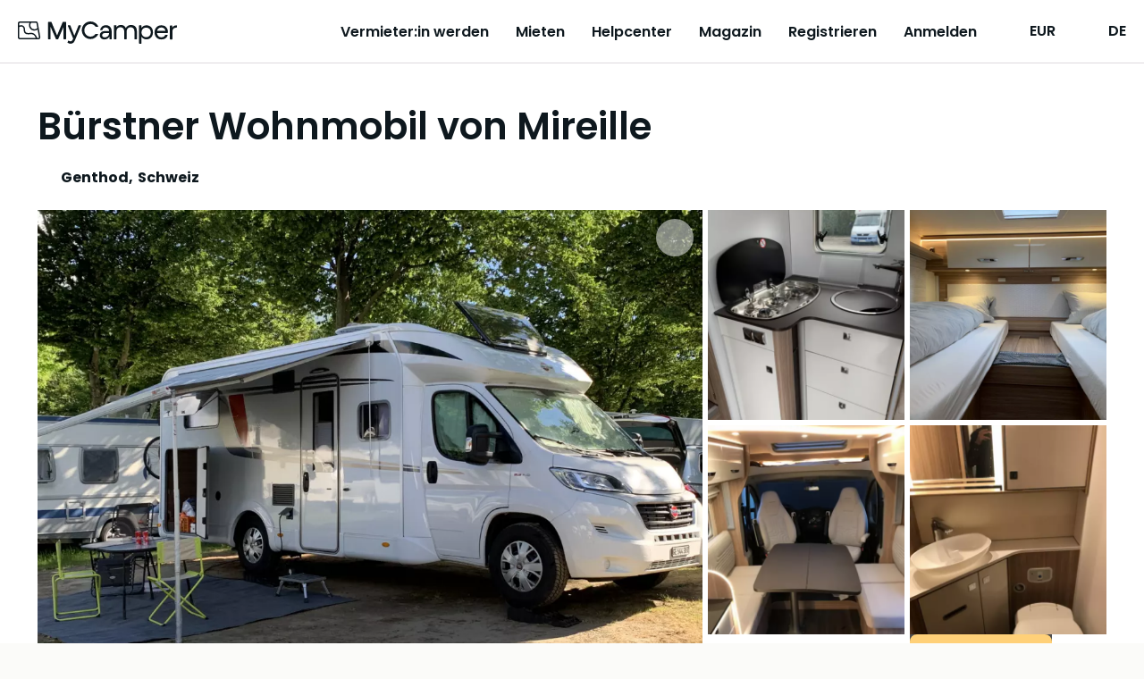

--- FILE ---
content_type: text/html;charset=utf-8
request_url: https://mycamper.com/de/fahrzeuge/11568
body_size: 79675
content:
<!DOCTYPE html><html  dir="ltr" lang="de-DE"><head><meta charset="utf-8">
<meta name="viewport" content="width=device-width, initial-scale=1, maximum-scale=1.0&quot;">
<title>Wohnmobil in Genthod mit 4 Schlafplätzen ab 310 EUR &#x2F; Nacht mieten – MyCamper</title>
<style nonce="PuPADsw3pKsRpsFOzuCiHkq8">a,abbr,acronym,address,applet,article,aside,audio,b,big,blockquote,body,canvas,caption,center,cite,code,dd,del,details,dfn,div,dl,dt,em,embed,fieldset,figcaption,figure,footer,form,h1,h2,h3,h4,h5,h6,header,hgroup,html,i,iframe,img,ins,kbd,label,legend,li,mark,menu,nav,object,ol,output,p,pre,q,ruby,s,samp,section,small,span,strike,strong,sub,summary,sup,table,tbody,td,tfoot,th,thead,time,tr,tt,u,ul,var,video{border:0;font:inherit;font-size:100%;margin:0;padding:0;vertical-align:baseline}html{line-height:1}ol,ul{list-style:none}table{border-collapse:collapse;border-spacing:0}caption,td,th{font-weight:400;text-align:left;vertical-align:middle}blockquote,q{quotes:none}blockquote:after,blockquote:before,q:after,q:before{content:"";content:none}a img{border:none}article,aside,details,figcaption,figure,footer,header,hgroup,main,menu,nav,section,summary{display:block}.cms-content h1,.section__heading1{font-display:swap;font-family:var(--base-font);font-size:24px;font-size:1.5rem;font-weight:600;line-height:28px}@media (min-width:768px){.cms-content h1,.section__heading1{font-size:42px;font-size:2.625rem;line-height:42px}}.cms-content h2,.section__heading,.usps .usp-list__heading{font-display:swap;font-family:var(--base-font);font-size:20px;font-size:1.25rem;font-weight:700;line-height:24px}@media (min-width:768px){.cms-content h2,.section__heading,.usps .usp-list__heading{font-size:24px;font-size:1.5rem;line-height:48px}}.cms-content h3,.cms-content h4,.main-usps .usp__heading,.rental-process .process-item__heading,.section__subheading,.section__subsubheading,.subsection__heading,.usps .usp-list .usp__heading{font-display:swap;font-family:var(--base-font);font-size:16px;font-size:1rem;font-weight:700;line-height:24px}@media (min-width:768px){.cms-content h3,.cms-content h4,.main-usps .usp__heading,.rental-process .process-item__heading,.section__subheading,.section__subsubheading,.subsection__heading,.usps .usp-list .usp__heading{font-size:20px;font-size:1.25rem;line-height:24px}}.section .section-image__caption{color:var(--secondary-text-color)}body{-webkit-text-size-adjust:100%;background:var(--cream-white-light);color:var(--primary-text-color);font-display:swap;font-family:var(--base-font);font-size:16px;font-size:1rem;font-weight:400;line-height:1.5}@media (min-width:768px){body{font-size:18px;font-size:1.125rem}}a{color:var(--primary-lightest);cursor:pointer;font-weight:400;text-decoration:underline;transition:color .1s}a.contact-link{white-space:nowrap}a.link-disabled{color:var(--disabled);pointer-events:none}a.download-link .iconify{height:24px;margin-bottom:3px;margin-right:5px;width:24px}.iconify{display:inline-block;vertical-align:middle}strong{font-weight:600}q{font-style:italic}p{line-height:24px;margin-bottom:1em}p.page-break{margin:0;page-break-before:always}p.footnote{color:var(--secondary-text-color);font-size:12px;font-size:.75rem;margin-top:2.2em}@media (min-width:768px){p.footnote{font-size:14px;font-size:.875rem}}p.light{font-weight:300}small{color:var(--primary-text-color);font-size:12px;line-height:16px}small.light{font-weight:300}.preserve-linebreaks{white-space:pre-line}.v-popper--theme-tooltip .v-popper__inner{background:var(--white)!important;border:1px solid var(--gray-dark);border-radius:var(--default-border-radius)!important;box-shadow:2px 2px 4px #0000000d;color:var(--primary)!important;font-size:13px;font-size:.8125rem;line-height:18px;max-width:320px;padding:8px!important}.v-popper--theme-tooltip .v-popper__wrapper{margin:0 20px}.v-popper--theme-tooltip .v-popper__arrow-outer{border-color:var(--gray-dark)!important}table.rounded{border-collapse:unset}table.rounded .heading-row td{background:var(--cream-white);font-weight:700;text-align:center}table.rounded tr:first-child th:first-child{border-top-left-radius:var(--default-border-radius)}table.rounded tr:first-child th:last-child{border-top-right-radius:var(--default-border-radius)}table.rounded tr:last-child td:first-child{border-bottom-left-radius:var(--default-border-radius)}table.rounded tr:last-child td:last-child{border-bottom-right-radius:var(--default-border-radius)}.grecaptcha-badge{visibility:hidden}.layout--loading{align-items:center;display:flex;justify-content:center}.page-wrapper,.wrap{box-sizing:border-box;padding:0 10px;width:100%}@media (min-width:576px){.page-wrapper,.wrap{margin:0 auto;max-width:1300px;width:95%}.wrap--narrow{max-width:780px}}.page-wrapper{background:var(--white);border-radius:20px 20px 0 0;padding-left:20px;padding-right:20px}@media (min-width:576px){.page-wrapper{margin-top:20px}}@media (min-width:768px){.page-wrapper{margin-top:50px}}.container{box-sizing:border-box;margin-left:auto;margin-right:auto;padding:0 10px;width:100%}@media (min-width:576px){.container{max-width:540px}}@media (min-width:768px){.container{max-width:720px}}@media (min-width:992px){.container{max-width:960px}}@media (min-width:1200px){.container{max-width:1140px}}.cms-content h1{margin-bottom:1em}.cms-content h1+h2,.cms-content h1+h3{margin-bottom:.5em}.cms-content h2{margin-bottom:1em;margin-top:1.5em;text-transform:none}.cms-content h2:first-child{margin-top:0}.cms-content h3{font-size:18px;font-size:1.125rem;line-height:1.575em;margin-bottom:.5em;margin-top:2em}@media (min-width:768px){.cms-content h3{font-size:20px;font-size:1.25rem}}.cms-content h4{font-size:16px;font-size:1rem;line-height:1.575em;margin-bottom:0}@media (min-width:768px){.cms-content h4{font-size:18px;font-size:1.125rem}}.cms-content strong{font-weight:700}.cms-content em{font-style:italic}.cms-content hr{border:none;border-top:1px solid var(--border-color);margin:30px 0}.cms-content p{clear:left;line-height:1.575em;margin-bottom:1.1em;overflow-x:hidden;text-overflow:ellipsis;word-wrap:break-word;-webkit-hyphens:auto;hyphens:auto}.cms-content p:last-child{margin-bottom:0}.cms-content ol li,.cms-content ul li{line-height:1.575em}.cms-content ol,.cms-content ul:not(.gform_fields){padding:0 0 1.6em 1.05em}@media (min-width:992px){.cms-content ol,.cms-content ul:not(.gform_fields){padding:0 0 1.6em 2.15em}}.cms-content ul:not(.gform_fields){list-style:disc}.cms-content ol{list-style:decimal}.cms-content li>ol,.cms-content li>ul{margin-bottom:0}.cms-content dl{margin-bottom:1.6em}.cms-content dt{font-weight:700}.cms-content dd{margin-bottom:1.6em}.cms-content td,.cms-content th{border:1px solid var(--gray-light)}.cms-content table{border:3px solid var(--gray-light);border-collapse:separate;border-radius:var(--default-border-radius);border-spacing:0;margin:0 0 1.6em;width:100%}.cms-content table.has-fixed-layout{table-layout:fixed}.cms-content td,.cms-content th{font-weight:400;text-align:left}.cms-content th{border-width:0 1px 3px 0;font-weight:700}.cms-content td{border-width:0 1px 1px 0}.cms-content td,.cms-content th{padding:8px 16px}.cms-content tfoot td{border-top-width:3px}.cms-content figure.is-style-stripes table tbody tr:nth-child(odd){background-color:var(--gray-light)}.cms-content figure.is-style-stripes table,.cms-content figure.is-style-stripes td{border-width:0}.cms-content figure.is-style-stripes th{border-color:var(--primary);border-width:0 0 3px}.cms-content figure.is-style-stripes tfoot td{border-color:var(--primary);border-width:3px 0 0}.cms-content figure figcaption{margin-top:.5em}.cms-content img{-ms-interpolation-mode:bicubic;border:0;height:auto;margin-left:auto;margin-right:auto;max-width:100%;vertical-align:middle}.cms-content .wp-caption{margin:1.5em auto 1em}.cms-content .wp-caption-text{color:var(--secondary-text-color);font-size:14px;font-size:.875rem;margin-top:10px;text-align:left}.cms-content .wp-video{max-width:100%}.cms-content .wp-video-shortcode{height:auto;max-width:100%}@media (min-width:768px){.cms-content .alignleft{float:left;margin:.5em 1em .5em 0}.cms-content .aligncenter{display:block;margin-left:auto;margin-right:auto;text-align:center}.cms-content .aligncenter .wp-caption-text{text-align:center}.cms-content .alignright{float:right;margin:.5em 0 .5em 1em}}.cms-content blockquote{border-left:3px solid #707070;border-left:3px solid rgba(51,51,51,.7);color:var(--secondary-text-color);font-size:18px;font-size:1.125rem;line-height:1.6667;margin-bottom:1.6667em;margin-left:20px;margin-right:20px;padding-left:.7778em}.cms-content blockquote p{margin-bottom:1.6667em}.cms-content blockquote>p:last-child{margin-bottom:0}.cms-content blockquote cite,.cms-content blockquote small{color:#333;font-size:15px;font-size:1.5rem;line-height:1.6}.cms-content blockquote cite,.cms-content blockquote em,.cms-content blockquote i{font-style:normal}.cms-content blockquote b,.cms-content blockquote strong{font-weight:400}.cms-content iframe{width:100%}.intercom-lightweight-app,.intercom-lightweight-app-launcher{z-index:var(--z-sticky-support-button)!important}.badge{align-items:center;background:var(--blue);border-radius:50%;color:var(--white);display:inline-flex;font-size:12px;font-size:.75rem;justify-content:center;line-height:1em;padding:0}.badge,.badge--empty{height:1.5em;width:1.5em}.badge--empty{vertical-align:middle}.badge--double-digit{height:2em;width:2em}.badge--warning{background-color:var(--warning)}.badge--discrete{background-color:var(--gray-dark)}.button{align-items:center;border:2px solid transparent;border-radius:var(--default-border-radius);box-sizing:border-box;cursor:pointer;display:inline-flex;font-family:var(--base-font);font-weight:600;gap:5px;justify-content:center;line-height:20px;outline:none;padding:11px 40px;text-align:center;text-decoration:none;transition:all .2s ease-in-out;vertical-align:middle;-webkit-tap-highlight-color:rgba(0,0,0,0);font-size:16px;font-size:1rem}.lang-fi .button{font-size:14px;font-size:.875rem}.button--primary{background-color:var(--secondary-color);border-color:var(--secondary-color);color:var(--primary)}.button--primary:hover{background-color:var(--secondary-light);border-color:var(--secondary-light)}.button--primary:active,.button--primary:focus-visible{background-color:var(--secondary-dark);border-color:var(--secondary-dark)}.button--secondary{background-color:var(--blue);border-color:var(--blue);color:var(--primary)}.button--secondary:hover{background-color:var(--blue-light);border-color:var(--blue-light)}.button--secondary:active,.button--secondary:focus-visible{background-color:var(--blue-dark);border-color:var(--blue-dark)}.button--secondary-contrast{background-color:transparent;border-color:var(--primary);color:var(--primary)}.button--secondary-contrast:hover{background-color:var(--secondary-lightest)}.button--secondary-contrast:active,.button--secondary-contrast:focus-visible{background-color:var(--secondary-light);border-color:var(--secondary-light)}.button--tertiary-contrast{background-color:transparent;border-color:var(--gray);color:var(--blue-dark)}.button--tertiary-contrast:hover{background-color:var(--bright-blue-light)}.button--tertiary-contrast:active,.button--tertiary-contrast:focus-visible{background-color:var(--blue-95);border-color:var(--blue-95)}.button--warning{background-color:transparent;border-color:var(--warning-darkest);color:var(--warning-darkest)}.button--warning:hover{background-color:var(--warning-light)}.button--warning:active,.button--warning:focus-visible{background-color:var(--warning-darkest);color:var(--white)}.button--contrast-outline{background-color:transparent;border-color:var(--secondary-color);color:var(--white)}.button--contrast-outline:hover{background-color:var(--orange)}.button--contrast-outline:active,.button--contrast-outline:focus-visible{background-color:var(--orange);border-color:var(--orange)}.button__icon{bottom:1px;flex-shrink:0;height:24px;margin-left:5px;position:relative;width:24px}.button__icon--before{margin-left:0;margin-right:5px}.button--full-width,.button--full-width-mobile{width:100%}@media (min-width:992px){.button--full-width-mobile{width:auto}}.button--small,.button--small-mobile{padding:7px 24px}@media (min-width:992px){.button--small-mobile{padding:11px 40px}}.button--contrast{background:var(--tertiary);border-color:var(--tertiary);color:var(--white)}.button--contrast:focus-visible,.button--contrast:hover{background:var(--tertiary-light);border-color:var(--tertiary-light)}.button--contrast:active{background:var(--tertiary-dark);border-color:var(--tertiary-dark)}.button--light{background:transparent;border-color:var(--secondary-color);color:var(--white)}.button--light:hover{background-color:var(--orange);border-color:var(--secondary-color)}.button--light:active,.button--light:focus-visible{background-color:var(--orange);border-color:var(--orange)}.button--text{background:transparent;border-color:transparent;color:var(--primary)}.button--text:hover{background-color:var(--secondary-lightest);border-color:var(--secondary-lightest)}.button--text:active,.button--text:focus-visible{background-color:var(--secondary-light);border-color:var(--secondary-light)}.button--service{background:none;border-color:var(--primary);color:var(--primary-text-color)}.button--service:hover{background-color:var(--secondary-lightest)}.button--service:active,.button--service:focus-visible{background-color:var(--secondary-light);border-color:var(--secondary-light)}.button--service .button__icon.iconify{color:var(--facebook-blue);height:24px;margin-top:-2px;width:24px}.button[disabled],.button[disabled]:hover{background-color:var(--gray);border-color:var(--gray);color:var(--gray-dark);cursor:not-allowed}.button--light[disabled],.button--light[disabled]:hover,.button--secondary-contrast[disabled],.button--secondary-contrast[disabled]:hover,.button--service[disabled],.button--service[disabled]:hover{background-color:var(--white);border-color:var(--gray);color:var(--gray-dark);cursor:not-allowed}.button--text[disabled],.button--text[disabled]:hover{background-color:transparent;border-color:transparent;color:var(--gray-dark)}a.button[disabled]{pointer-events:none}input:-webkit-autofill,input:-webkit-autofill:focus,input:-webkit-autofill:hover{-webkit-background-clip:text;-webkit-transition:background-color 1000s 0s,color 1000s 0s;transition:background-color 1000s 0s,color 1000s 0s}.input{-webkit-appearance:none;background:var(--white);border:1px solid var(--border-color);border-radius:var(--default-border-radius);box-sizing:border-box;color:var(--primary);font-family:inherit;font-size:16px;font-size:1rem;height:48px;line-height:24px;outline:none;padding:12px;width:100%}.input.disabled,.input[disabled],.input[readonly]{background:var(--gray-light);color:var(--secondary-text-color);cursor:not-allowed;opacity:1}.input::-moz-placeholder{color:var(--secondary-text-color);opacity:1}.input::placeholder{color:var(--secondary-text-color);opacity:1}.input:focus{border-color:var(--border-color-active)}.input--error{border-color:var(--warning-darkest);color:var(--warning-darkest)}.input-unit{color:var(--gray-dark);font-size:16px;font-size:1rem;position:absolute;right:30px;top:42px}.form__input .input-unit{right:12px;top:13px}.select+.input-unit{right:46px}.form__input .select+.input-unit{right:36px}.label{display:block;font-size:14px;font-size:.875rem;font-weight:600;line-height:20px;margin-bottom:8px}.label--error{color:var(--warning-darkest)}.label-description{color:var(--darkest-gray);display:block;margin-bottom:5px}.input-error{color:var(--warning-darkest);font-size:11px;font-size:.6875rem;font-weight:700;margin-top:4px}@media (min-width:768px){.input-error{font-size:12px;font-size:.75rem}}.checkbox-label{display:block;line-height:20px;margin-bottom:10px;margin-top:10px;position:relative}.checkbox-label--disabled{color:var(--gray-dark)}.checkbox-label--error{color:var(--error)}.checkbox{opacity:0;position:absolute;z-index:-1}.checkbox__text{display:block;line-height:20px;margin-left:20px;padding-left:12px;text-align:left}.checkbox__text:before{background:var(--white);border:2px solid var(--darkest-gray);border-radius:2px;box-sizing:border-box;content:"";display:block;height:20px;left:0;position:absolute;top:0;width:20px}.checkbox-label--disabled .checkbox__text:before{border-color:var(--disabled)}.checkbox-label--error .checkbox__text:before{border-color:var(--error)}.checkbox__text--top-align:after,.checkbox__text--top-align:before{margin-top:4px}.checkbox:checked+.checkbox__text:before{background:var(--primary);border:none}.checkbox:checked+.checkbox__text:after{border-bottom:2px solid var(--white);border-left:2px solid var(--white);content:"";height:3.5px;left:10px;position:absolute;top:9px;transform:translate(-50%,-50%) rotate(-45deg);width:8px}.checkbox:disabled+.checkbox__text:before{border-color:var(--gray)}.radio{-webkit-appearance:none;-moz-appearance:none;appearance:none;background-color:var(--white);border:2px solid var(--darkest-gray);border-radius:50%;display:inline-block;margin-top:0;outline:0;padding:8px;position:relative}.radio:checked{background-color:var(--primary);border-color:var(--primary);box-shadow:inset 0 0 0 3px var(--white)}.radio:disabled{background-color:unset;border-color:var(--gray)}.radio:focus{border-color:var(--primary)}.radio--error{border-color:var(--error);color:var(--error)}.radio-label{align-items:flex-start;display:flex;line-height:1.2em;margin-bottom:8px;margin-right:8px}.radio-label:last-child{margin-bottom:0}.radio-label--disabled{color:var(--gray-dark)}.radio-label input{margin-right:10px;vertical-align:middle}.checkbox-list--sublist,.radio-list--sublist{margin-left:20px}.textarea{height:200px;resize:vertical}.select,.textarea{box-sizing:border-box}.select{display:inline-block;padding:0;position:relative;width:100%}.select:focus-within{border:1px solid var(--border-color-active)}.select:after{border:solid var(--primary);border-width:0 3px 3px 0;bottom:0;content:"";display:inline-block;height:0;margin:auto;padding:3px;pointer-events:none;position:absolute;right:20px;top:-2px;transform:rotate(45deg);-webkit-transform:rotate(45deg);width:0}.select.is-disabled:after{border-color:var(--disabled)}.select select{-moz-appearance:none;background:transparent;border:none;border-radius:0;box-shadow:none;box-sizing:border-box;color:var(--primary);cursor:pointer;font-size:16px;font-size:1rem;height:100%;outline:none;padding:12px 40px 12px 12px;width:100%}.select select:-moz-focusring{color:transparent;text-shadow:0 0 0 #000}.select select{-webkit-appearance:none}.select select::-ms-expand{display:none}.select select[disabled]{background:var(--gray-light);cursor:not-allowed}select{font-family:var(--base-font)}input[type=search]{-webkit-appearance:none}.form__input,.form__row{position:relative}.form__row{box-sizing:border-box;margin-bottom:var(--form-row-distance)}.form__row--columns{flex-direction:row}@media (min-width:768px){.form__row--columns{align-items:flex-start;display:flex;justify-content:space-between}}.form__row .column--2{margin-bottom:var(--form-row-distance);position:relative;width:100%}.form__row .column--2:last-child{margin-bottom:0}@media (min-width:768px){.form__row .column--2{margin-bottom:0;width:49%}}.form__row .column--3{margin-bottom:var(--form-row-distance);position:relative;width:100%}.form__row .column--3:last-child{margin-bottom:0}@media (min-width:768px){.form__row .column--3{margin-bottom:0;width:32%}}.form__row--outer,.form__row--outer .column--2,.form__row--outer .column--3{margin-bottom:var(--form-row-outer-distance)}.form__row--inner,.form__row--inner .column--2,.form__row--inner .column--3{margin-bottom:var(--form-row-inner-distance)}.standard-table{color:var(--secondary-text-color);width:100%}.standard-table td{padding:10px 20px}.list-card{background:var(--white);border:1px solid var(--border-color);border-radius:var(--default-border-radius);color:var(--primary);padding:10px 10px 10px 18px;position:relative}.list-card:hover{transform:scale(1.006)}.list-card:before{background:var(--cream-white);border-bottom-left-radius:var(--default-border-radius);border-top-left-radius:var(--default-border-radius);bottom:0;content:"";left:0;position:absolute;top:0;width:8px}.list-card--highlight:before{background-color:var(--primary)}.list-card--success:before{background-color:var(--tertiary)}.list-card--inactive:before{background-color:var(--bright-blue)}.list-card--disabled:before{background-color:var(--cream-white)}.list-card--removed:before{background-color:var(--cream-white-dark)}.list-card__link{text-decoration:none}.main-menu{background:var(--cream-white);inset:0;position:fixed;z-index:1}.main-menu__items{margin-top:75px}@media (min-width:1150px){.main-menu__items{min-height:auto}}.main-menu__item{margin-bottom:15px}@media (min-width:1150px){.main-menu__item{margin-bottom:0}}.main-menu__item .main-menu-item__text{height:26px;margin-left:80px}@media (min-width:1150px){.main-menu__item .main-menu-item__text{margin-left:0}}.main-menu__item a{border-bottom:2px solid transparent;color:var(--primary);font-size:16px;font-size:1rem;text-decoration:none;transition:all .2s}.main-menu__item a.router-link-active,.main-menu__item a:hover{border-bottom-color:var(--primary)}.main-menu__item a:hover{color:var(--primary)}@media (min-width:1150px){.main-menu{background:none;margin-left:10px;padding:0;position:relative;width:auto}.main-menu,.main-menu__items{display:flex;flex-direction:row}.main-menu__items{align-items:center;height:auto;justify-content:space-between;margin:auto}.main-menu__item{margin-left:20px;text-align:center}.main-menu__item:first-child{margin-left:0}.main-menu__item a{color:var(--primary);font-weight:600}.lang-fi .main-menu__item a{font-size:14px;font-size:.875rem}.main-menu__item a.router-link-active{border-bottom-color:var(--primary)}.main-menu__item a:hover{border-bottom-color:var(--primary-light);color:var(--primary)}}@media (min-width:1200px){.main-menu__item{margin-left:30px}.lang-fi .main-menu__item{margin-left:20px}}.main-usps.section{background:var(--white);padding:50px 0 0}.main-usps__items{display:flex;flex-direction:column;flex-wrap:wrap;justify-content:space-around}@media (min-width:576px){.main-usps__items{flex-direction:row}}.main-usps .usp{margin-bottom:50px;padding:0 20px}.main-usps .usp__icon{height:54px;margin-bottom:10px;width:54px}@media (min-width:768px){.main-usps .usp{flex-basis:20%;padding:0}}.pricing-table{margin:auto;width:100%}.pricing-table th{padding:4px 10px 4px 0;word-break:break-word}.pricing-table td{padding:4px 0;text-align:right}.pricing-table--canceled td,.pricing-table--canceled th{text-decoration:line-through}.pricing-table td,.pricing-table th{vertical-align:text-top}.pricing-table tfoot{border-top:1px solid var(--darkest-gray);font-weight:600;padding-top:8px}.pricing-table tbody tr:last-child td,.pricing-table tbody tr:last-child th{padding-bottom:8px}.pricing-table__specification,.pricing-table__value-info{color:var(--secondary-text-color)}.pricing-table__value-info{font-size:13px;font-size:.8125rem;line-height:1.2;margin-left:10px;margin-top:4px}@media (min-width:768px){.pricing-table__value-info{font-size:14px;font-size:.875rem}}.pricing-table__earnings td,.pricing-table__earnings th{font-size:16px;font-size:1rem;font-weight:700;padding-top:15px}.pricing-table__footnote td{text-align:left}.pricing-table__footnote p{margin-top:0}.pricing-table .iconify{height:24px;width:24px}.rental-process{padding:50px 0}@media (min-width:768px){.rental-process{padding:100px 0}}.rental-process.rental-out{background-color:var(--bright-blue)}.rental-process__heading{margin-bottom:20px}@media (min-width:768px){.rental-process__items{display:flex;justify-content:space-around}}.rental-process .process-item{margin:0 auto 50px;max-width:300px;text-align:center;z-index:1}@media (min-width:768px){.rental-process .process-item{margin:0 5px}}.rental-process .process-item__icon{height:90px;margin:20px auto;width:90px}.rental-process .process-item__heading{margin-bottom:15px}.section{color:var(--primary);padding-bottom:32px;padding-top:32px;text-align:center}.section strong{font-weight:600}@media (min-width:768px){.section{padding-bottom:64px;padding-top:64px}}.section__part{margin-bottom:40px}.section__part--divided{border-top:1px solid var(--border-color)}.section__intro{font-weight:600}.section__content{margin:auto;max-width:580px;text-align:left}.section__preheading{font-size:14px;font-size:.875rem;margin-bottom:16px;text-align:center}.section__footnote{font-size:14px;font-size:.875rem;margin:16px 0 0;text-align:left}@media (min-width:768px){.section__footnote{text-align:center}}.section__heading{margin-bottom:10px}@media (min-width:768px){.section__heading{margin-bottom:20px}}.section__heading--centered{text-align:center}.section__heading1{margin-bottom:32px}@media (min-width:768px){.section__heading1{margin-bottom:48px}}.section__heading1--centered{text-align:center}.section__subheading,.section__subsubheading{margin-bottom:10px;margin-top:30px}.section__date{color:var(--secondary-text-color)}.section__table{margin-bottom:40px}.section__table tr:nth-child(2n){background:var(--gray-light)}.section__table td,.section__table th{line-height:1.375em;padding:10px;vertical-align:top}.section__table td{font-weight:300}.section__table .money-cell{text-align:right}.section__external-link{margin-left:20px}.section__external-link-icon{margin-bottom:3px;padding-right:5px}.section__ordered-list{line-height:1.575em;list-style:decimal;margin-left:30px}.section__ordered-list--sublist{list-style:lower-latin}.section__ordered-list li{margin-bottom:1.1em}.section__unordered-list{line-height:1.575em;list-style:disc;margin-bottom:20px;margin-left:30px}.section__unordered-list li{margin-bottom:1.1em}.section--floating{background-color:var(--white);position:relative}.section--floating:after{background:none;border-radius:50%;bottom:10px;content:"";height:10%;left:0;margin:auto;position:absolute;right:0;z-index:-1}.section--accent{background-color:var(--primary);color:var(--white)}.section--regular{background-color:var(--white)}.section--secondary{background-color:var(--secondary-color);color:var(--white)}.section--base{background-color:var(--gray-light)}.section__buttons{display:flex;flex-direction:column;justify-content:center;margin-top:60px}.section__buttons .button{margin-bottom:20px;margin-left:16px;margin-right:16px}.section__buttons .button:last-child{margin-bottom:0}@media (min-width:768px){.section__buttons{flex-direction:row}.section__buttons .button{margin-bottom:0}.section__buttons .button--contrast,.section__buttons .button--primary{order:2}}.section__cta-buttons{border-top:1px solid var(--border-color);display:flex;flex-direction:column;justify-content:space-around;margin-top:50px;padding-top:50px}.section__cta-buttons .button{margin-bottom:20px;margin-left:5px;margin-right:5px}@media (min-width:768px){.section__cta-buttons{flex-direction:row}}.section .section-image{margin-bottom:20px}.section .section-image--centered .section-image__image{display:block;margin:auto;max-width:100%}.section .section-image--full-width .section-image__image{height:auto;width:100%}.section .section-image__image--rounded{background-position:50%;background-repeat:no-repeat;background-size:cover;border-radius:var(--default-border-radius);height:220px;width:100%}@media (min-width:576px){.section .section-image__image--rounded{height:255px}}.section .section-images{display:flex;justify-content:space-between;margin-top:20px}.section .section-images--two{flex-direction:column}.section .section-images--two .section-image{width:100%}@media (min-width:576px){.section .section-images--two .section-image{width:48%}.section .section-images--two{flex-direction:row}}.section .section-images--four{box-sizing:border-box;flex-direction:row;flex-wrap:wrap}.section .section-images--four .section-image{box-sizing:border-box;flex:0 0 50%;margin-bottom:0;max-width:50%;padding:10px}@media (min-width:992px){.section .section-images--four .section-image{flex:0 0 25%;max-width:25%}}.section__list{display:flex;flex-direction:column;gap:24px;text-align:left}@media (min-width:992px){.section__list{flex-direction:row;gap:48px;justify-content:space-between}}.section__list-item{display:flex;gap:16px}@media (min-width:992px){.section__list-item{flex:1}}.section__list-item__title{font-weight:700;margin-bottom:8px}.section__list-item__description{margin-bottom:0}.show-more-link{align-items:flex-start;cursor:pointer;display:flex;flex-direction:row;line-height:1;text-decoration:none}.show-more-link__icon.iconify{flex-shrink:0;height:38px;margin-left:-10px;margin-top:-10px;width:38px}.subsection{border-top:1px solid var(--border-color);padding:20px 0 50px;text-align:left}@media (min-width:768px){.subsection{display:flex;flex-wrap:nowrap}.subsection__content{flex-grow:1}}@media print{.subsection{display:flex;flex-wrap:nowrap}.subsection__content{flex-grow:1}}.subsection__content{max-width:100%}.subsection:first-child{border-top:none}.subsection__heading{margin-bottom:20px;margin-right:10px;min-width:200px}.vehicle-section{text-align:left}.vehicle-section:last-child{padding-bottom:0}.vehicle-section__heading{font-size:20px;font-size:1.25rem;font-weight:700;line-height:28px;margin-bottom:32px}.vehicle-section__modal-heading{font-size:24px;font-size:1.5rem;font-weight:600;margin-bottom:32px;text-align:center}.vehicle-section__button{margin-top:16px}@media (min-width:992px){.vehicle-section__button{margin-top:24px}}.vehicle-section .overview-list{-moz-columns:1;column-count:1}@media (min-width:992px){.vehicle-section .overview-list{-moz-columns:2;column-count:2;-moz-column-gap:20px;column-gap:20px}}.vehicle-section .overview-list-item{font-size:16px;font-size:1rem}.vehicle-section .preserve-linebreaks{margin-bottom:0}.vehicle-section__notice{margin-bottom:32px}.vehicle-section__notice p{margin-bottom:10px}.vehicle-section:not(.vehicle__rules) .overview-list-item{flex-direction:column;margin-bottom:8px;-moz-column-break-inside:avoid;break-inside:avoid}.vehicle-section:not(.vehicle__rules) .overview-list-item__label{font-weight:700;line-height:24px}.vehicle-section:not(.vehicle__rules) .overview-list-item__label:after{content:""}.usps,.usps__container{position:relative}.usps__container{z-index:3}@media (min-width:992px){.usps__container{display:flex;justify-content:space-between}}.usps .blue_bg{background-color:var(--bright-blue);bottom:0;height:50%;left:0;position:absolute;top:0;width:100%;z-index:2}@media (min-width:992px){.usps .blue_bg{height:100%;width:50%}}.usps .cream_bg{background-color:var(--cream-white);bottom:0;height:50%;position:absolute;right:0;width:100%;z-index:2}@media (min-width:992px){.usps .cream_bg{height:100%;width:50%}.usps--list-wrap{flex-basis:45%}}.usps--list-wrap:first-of-type{background-color:var(--bright-blue);padding-bottom:20px}@media (min-width:992px){.usps--list-wrap:first-of-type{padding:0}}.usps--list-wrap:last-of-type{background-color:var(--cream-white);padding-top:20px}@media (min-width:992px){.usps--list-wrap:last-of-type{padding:0}}.usps .usp-list{box-sizing:border-box}.usps .usp-list__heading{color:var(--primary);margin-bottom:30px}.usps .usp-list .usp{display:flex;flex-direction:row;margin-bottom:30px;width:100%}.usps .usp-list .usp:last-child{margin-bottom:0}.usps .usp-list .usp__icon{flex-shrink:0;height:80px;margin-right:30px;width:80px}.usps .usp-list .usp__heading{margin-bottom:5px;text-align:left}.usps .usp-list .usp__text{text-align:left}.vehicle-data__item{display:flex;line-height:1.3em;margin-bottom:10px}.vehicle-data__item-label{color:var(--secondary-text-color);font-size:16px;font-size:1rem;font-weight:400;margin-right:10px;white-space:nowrap}.vehicle-data__item-label:after{content:":"}.pill{align-items:center;border:1px solid var(--primary);border-radius:20px;color:var(--primary);cursor:pointer;display:inline-flex;font-size:13px;font-size:.8125rem;justify-content:center;padding:8px 14px;white-space:nowrap;width:-moz-fit-content;width:fit-content}.pill,.pill:hover{text-decoration:none}.pill:hover{background-color:var(--gray)}.pill--primary{background-color:var(--primary);color:var(--white)}.pill--primary:hover{background-color:var(--primary-light);border-color:var(--primary-light)}.pill--tertiary-lightest{border:none}.pill--tertiary-lightest,.pill--tertiary-lightest:hover{background-color:var(--tertiary-lightest)}.pill--bright-blue{border:none}.pill--bright-blue,.pill--bright-blue:hover{background-color:var(--bright-blue)}.pill--disabled{cursor:default}.pill .iconify{height:16px;margin-right:4px;width:16px}</style>
<style nonce="PuPADsw3pKsRpsFOzuCiHkq8">:root{--base-font:"Poppins","Helvetica Neue",Helvetica,Arial,sans-serif;--white:#fff;--almost-white:#fcfcfc;--gray-light:#f2f2f2;--gray:#ddd9de;--gray-dark:#978e96;--darkest-gray:#666;--gray-dark-2:#777;--black:#000;--primary:#0e181e;--primary-light:#1f3542;--primary-lightest:#2f5165;--secondary-color:#ffd078;--secondary-dark:#ffbf47;--secondary-light:#ffe3ad;--secondary-lightest:#fff4e0;--tertiary:#c3b1f9;--tertiary-dark:#a084f6;--tertiary-darkest:#6638f0;--tertiary-light:#e9e3fd;--tertiary-lightest:#f4f1fe;--orange:#dca32a;--orange-dark:#b4841e;--orange-light:#e3b554;--orange-lightest:#eac880;--bright-blue:#c4d8fc;--bright-blue-dark:#94b8fa;--bright-blue-light:#f5f9ff;--blue:#7c9df8;--blue-dark:#3c73fb;--blue-light:#a0bbfd;--blue-highlighted:#7098fc;--blue-40:#043cc8;--blue-50:#ebf1ff;--blue-60:#376ffb;--blue-70:#6e97fc;--blue-88:#c3d4fe;--blue-95:#e6edfe;--navy-10:#101c23;--cream-white:#f0ede3;--cream-white-dark:#dfd9c3;--cream-white-light:#fbfbf9;--warning:#ec5e63;--warning-darkest:#cd181f;--warning-dark:#e73238;--warning-light:#f28d90;--warning-40:#f4761c;--success-40:#329a3e;--lilac-84:#c4b3f9;--neutral-40:#666;--neutral-60:#999;--neutral-80:#ccc;--neutral-90:#e6e6e6;--neutral-95:#f2f2f2;--neutral-97:#f7f7f7;--success:#2ab2b8;--success-light:#eafafa;--error:#bb0002;--error-50:#ffd6be;--info-border:#8093b3;--info-light:#eff1f5;--modal-background:rgba(0,0,0,.3);--border-color:#ddd9de;--border-color-active:#0e181e;--disabled:#978e96;--facebook-blue:#4267b2;--badge-default:#0e181e;--badge-complete:#7c9df8;--badge-warning:#ec5e63;--primary-text-color:#0e181e;--secondary-text-color:#666;--z-vehicle-search-box:9;--z-main-header:11;--z-mobile-menu-button:12;--z-help-text:98;--z-sticky-support-button:99;--z-vehicle-mobile-footer:100;--z-magazine-cta-footer:100;--z-floating-info:101;--z-datepicker-fullscreen:102;--z-sticky-header:110;--z-main-header-fullscreen:200;--z-modal:201;--main-header-md-height:70px;--main-banner-height:47px;--lg-spacing:40px;--md-spacing:24px;--sm-spacing:16px;--xs-spacing:8px;--default-shadow:0 2px 4px 0 rgba(0,0,0,.2);--form-row-distance:20px;--form-row-outer-distance:24px;--form-row-inner-distance:16px;--default-border-radius:8px;--lg-magazine-spacing:40px;--md-magazine-spacing:24px;--sm-magazine-spacing:16px;--xs-magazine-spacing:8px;--bp-xs-min:350px;--bp-sm-min:576px;--bp-md-min:768px;--bp-lg-min:992px;--bp-xl-min:1200px;--bp-hamburger-menu-max:1150px}</style>
<style nonce="PuPADsw3pKsRpsFOzuCiHkq8">.resize-observer[data-v-b329ee4c]{background-color:transparent;border:none;opacity:0}.resize-observer[data-v-b329ee4c],.resize-observer[data-v-b329ee4c] object{display:block;height:100%;left:0;overflow:hidden;pointer-events:none;position:absolute;top:0;width:100%;z-index:-1}.v-popper__popper{left:0;outline:none;top:0;z-index:10000}.v-popper__popper.v-popper__popper--hidden{opacity:0;pointer-events:none;transition:opacity .15s,visibility .15s;visibility:hidden}.v-popper__popper.v-popper__popper--shown{opacity:1;transition:opacity .15s;visibility:visible}.v-popper__popper.v-popper__popper--skip-transition,.v-popper__popper.v-popper__popper--skip-transition>.v-popper__wrapper{transition:none!important}.v-popper__backdrop{display:none;height:100%;left:0;position:absolute;top:0;width:100%}.v-popper__inner{box-sizing:border-box;overflow-y:auto;position:relative}.v-popper__inner>div{max-height:inherit;max-width:inherit;position:relative;z-index:1}.v-popper__arrow-container{height:10px;position:absolute;width:10px}.v-popper__popper--arrow-overflow .v-popper__arrow-container,.v-popper__popper--no-positioning .v-popper__arrow-container{display:none}.v-popper__arrow-inner,.v-popper__arrow-outer{border-style:solid;height:0;left:0;position:absolute;top:0;width:0}.v-popper__arrow-inner{border-width:7px;visibility:hidden}.v-popper__arrow-outer{border-width:6px}.v-popper__popper[data-popper-placement^=bottom] .v-popper__arrow-inner,.v-popper__popper[data-popper-placement^=top] .v-popper__arrow-inner{left:-2px}.v-popper__popper[data-popper-placement^=bottom] .v-popper__arrow-outer,.v-popper__popper[data-popper-placement^=top] .v-popper__arrow-outer{left:-1px}.v-popper__popper[data-popper-placement^=top] .v-popper__arrow-inner,.v-popper__popper[data-popper-placement^=top] .v-popper__arrow-outer{border-bottom-color:transparent!important;border-bottom-width:0;border-left-color:transparent!important;border-right-color:transparent!important}.v-popper__popper[data-popper-placement^=top] .v-popper__arrow-inner{top:-2px}.v-popper__popper[data-popper-placement^=bottom] .v-popper__arrow-container{top:0}.v-popper__popper[data-popper-placement^=bottom] .v-popper__arrow-inner,.v-popper__popper[data-popper-placement^=bottom] .v-popper__arrow-outer{border-left-color:transparent!important;border-right-color:transparent!important;border-top-color:transparent!important;border-top-width:0}.v-popper__popper[data-popper-placement^=bottom] .v-popper__arrow-inner{top:-4px}.v-popper__popper[data-popper-placement^=bottom] .v-popper__arrow-outer{top:-6px}.v-popper__popper[data-popper-placement^=left] .v-popper__arrow-inner,.v-popper__popper[data-popper-placement^=right] .v-popper__arrow-inner{top:-2px}.v-popper__popper[data-popper-placement^=left] .v-popper__arrow-outer,.v-popper__popper[data-popper-placement^=right] .v-popper__arrow-outer{top:-1px}.v-popper__popper[data-popper-placement^=right] .v-popper__arrow-inner,.v-popper__popper[data-popper-placement^=right] .v-popper__arrow-outer{border-bottom-color:transparent!important;border-left-color:transparent!important;border-left-width:0;border-top-color:transparent!important}.v-popper__popper[data-popper-placement^=right] .v-popper__arrow-inner{left:-4px}.v-popper__popper[data-popper-placement^=right] .v-popper__arrow-outer{left:-6px}.v-popper__popper[data-popper-placement^=left] .v-popper__arrow-container{right:-10px}.v-popper__popper[data-popper-placement^=left] .v-popper__arrow-inner,.v-popper__popper[data-popper-placement^=left] .v-popper__arrow-outer{border-bottom-color:transparent!important;border-right-color:transparent!important;border-right-width:0;border-top-color:transparent!important}.v-popper__popper[data-popper-placement^=left] .v-popper__arrow-inner{left:-2px}.v-popper--theme-tooltip .v-popper__inner{background:#000c;border-radius:6px;color:#fff;padding:7px 12px 6px}.v-popper--theme-tooltip .v-popper__arrow-outer{border-color:#000c}.v-popper--theme-dropdown .v-popper__inner{background:#fff;border:1px solid #ddd;border-radius:6px;box-shadow:0 6px 30px #0000001a;color:#000}.v-popper--theme-dropdown .v-popper__arrow-inner{border-color:#fff;visibility:visible}.v-popper--theme-dropdown .v-popper__arrow-outer{border-color:#ddd}</style>
<style nonce="PuPADsw3pKsRpsFOzuCiHkq8">@font-face{font-display:swap;font-family:Poppins;font-style:normal;font-weight:300;src:url(/_nuxt/Poppins-normal-300-devanagari.D7nrgzLr.woff2) format("woff2");unicode-range:u+0900-097f,u+1cd0-1cf9,u+200c-200d,u+20a8,u+20b9,u+20f0,u+25cc,u+a830-a839,u+a8e0-a8ff,u+11b00-11b09}@font-face{font-display:swap;font-family:Poppins;font-style:normal;font-weight:300;src:url(/_nuxt/Poppins-normal-300-latin-ext.Cirz0Guu.woff2) format("woff2");unicode-range:u+0100-02ba,u+02bd-02c5,u+02c7-02cc,u+02ce-02d7,u+02dd-02ff,u+0304,u+0308,u+0329,u+1d00-1dbf,u+1e00-1e9f,u+1ef2-1eff,u+2020,u+20a0-20ab,u+20ad-20c0,u+2113,u+2c60-2c7f,u+a720-a7ff}@font-face{font-display:swap;font-family:Poppins;font-style:normal;font-weight:300;src:url(/_nuxt/Poppins-normal-300-latin.Dku2WoCh.woff2) format("woff2");unicode-range:u+00??,u+0131,u+0152-0153,u+02bb-02bc,u+02c6,u+02da,u+02dc,u+0304,u+0308,u+0329,u+2000-206f,u+20ac,u+2122,u+2191,u+2193,u+2212,u+2215,u+feff,u+fffd}@font-face{font-display:swap;font-family:Poppins;font-style:normal;font-weight:400;src:url(/_nuxt/Poppins-normal-400-devanagari.CJDn6rn8.woff2) format("woff2");unicode-range:u+0900-097f,u+1cd0-1cf9,u+200c-200d,u+20a8,u+20b9,u+20f0,u+25cc,u+a830-a839,u+a8e0-a8ff,u+11b00-11b09}@font-face{font-display:swap;font-family:Poppins;font-style:normal;font-weight:400;src:url(/_nuxt/Poppins-normal-400-latin-ext.by3JarPu.woff2) format("woff2");unicode-range:u+0100-02ba,u+02bd-02c5,u+02c7-02cc,u+02ce-02d7,u+02dd-02ff,u+0304,u+0308,u+0329,u+1d00-1dbf,u+1e00-1e9f,u+1ef2-1eff,u+2020,u+20a0-20ab,u+20ad-20c0,u+2113,u+2c60-2c7f,u+a720-a7ff}@font-face{font-display:swap;font-family:Poppins;font-style:normal;font-weight:400;src:url(/_nuxt/Poppins-normal-400-latin.cpxAROuN.woff2) format("woff2");unicode-range:u+00??,u+0131,u+0152-0153,u+02bb-02bc,u+02c6,u+02da,u+02dc,u+0304,u+0308,u+0329,u+2000-206f,u+20ac,u+2122,u+2191,u+2193,u+2212,u+2215,u+feff,u+fffd}@font-face{font-display:swap;font-family:Poppins;font-style:normal;font-weight:600;src:url(/_nuxt/Poppins-normal-600-devanagari.STEjXBNN.woff2) format("woff2");unicode-range:u+0900-097f,u+1cd0-1cf9,u+200c-200d,u+20a8,u+20b9,u+20f0,u+25cc,u+a830-a839,u+a8e0-a8ff,u+11b00-11b09}@font-face{font-display:swap;font-family:Poppins;font-style:normal;font-weight:600;src:url(/_nuxt/Poppins-normal-600-latin-ext.CAhIAdZj.woff2) format("woff2");unicode-range:u+0100-02ba,u+02bd-02c5,u+02c7-02cc,u+02ce-02d7,u+02dd-02ff,u+0304,u+0308,u+0329,u+1d00-1dbf,u+1e00-1e9f,u+1ef2-1eff,u+2020,u+20a0-20ab,u+20ad-20c0,u+2113,u+2c60-2c7f,u+a720-a7ff}@font-face{font-display:swap;font-family:Poppins;font-style:normal;font-weight:600;src:url(/_nuxt/Poppins-normal-600-latin.zEkxB9Mr.woff2) format("woff2");unicode-range:u+00??,u+0131,u+0152-0153,u+02bb-02bc,u+02c6,u+02da,u+02dc,u+0304,u+0308,u+0329,u+2000-206f,u+20ac,u+2122,u+2191,u+2193,u+2212,u+2215,u+feff,u+fffd}@font-face{font-display:swap;font-family:Poppins;font-style:normal;font-weight:700;src:url(/_nuxt/Poppins-normal-700-devanagari.O-jipLrW.woff2) format("woff2");unicode-range:u+0900-097f,u+1cd0-1cf9,u+200c-200d,u+20a8,u+20b9,u+20f0,u+25cc,u+a830-a839,u+a8e0-a8ff,u+11b00-11b09}@font-face{font-display:swap;font-family:Poppins;font-style:normal;font-weight:700;src:url(/_nuxt/Poppins-normal-700-latin-ext.cby-RkWa.woff2) format("woff2");unicode-range:u+0100-02ba,u+02bd-02c5,u+02c7-02cc,u+02ce-02d7,u+02dd-02ff,u+0304,u+0308,u+0329,u+1d00-1dbf,u+1e00-1e9f,u+1ef2-1eff,u+2020,u+20a0-20ab,u+20ad-20c0,u+2113,u+2c60-2c7f,u+a720-a7ff}@font-face{font-display:swap;font-family:Poppins;font-style:normal;font-weight:700;src:url(/_nuxt/Poppins-normal-700-latin.Qrb0O0WB.woff2) format("woff2");unicode-range:u+00??,u+0131,u+0152-0153,u+02bb-02bc,u+02c6,u+02da,u+02dc,u+0304,u+0308,u+0329,u+2000-206f,u+20ac,u+2122,u+2191,u+2193,u+2212,u+2215,u+feff,u+fffd}</style>
<style nonce="PuPADsw3pKsRpsFOzuCiHkq8">.loading-indicator__text{font-display:swap;font-family:var(--base-font);font-size:16px;font-size:1rem;font-weight:700;line-height:24px}@media (min-width:768px){.loading-indicator__text{font-size:20px;font-size:1.25rem;line-height:24px}}@keyframes typing{0%{opacity:.1}20%{opacity:.6}to{opacity:.1}}.loading-indicator{text-align:center}.loading-indicator__text{margin-bottom:10px}.loading-indicator__dots{height:16px}.loading-indicator__dot{animation:typing 1.6s infinite;display:inline-block;font-size:30px;font-size:1.875rem;line-height:16px}.loading-indicator__dot:nth-child(2){animation-delay:.4s}.loading-indicator__dot:last-child{animation-delay:.8s}</style>
<style nonce="PuPADsw3pKsRpsFOzuCiHkq8">.main-header-banner--margin{margin-bottom:80px}.main-header-banner .impersonate-header{align-items:center;background-color:var(--error);color:var(--white);display:flex;height:80px;justify-content:center;left:0;padding:0;position:fixed;text-align:center;top:0;width:100%;z-index:100}.main-header-banner .impersonate-header a{color:var(--white);margin-left:16px}</style>
<style nonce="PuPADsw3pKsRpsFOzuCiHkq8">.main-header{background:var(--white);border-bottom:1px solid var(--border-color);z-index:var(--z-main-header)}.main-header.is-mobile-menu-open{z-index:var(--z-main-header-fullscreen)}.main-header__menu--is-closed.main-menu{display:none}.main-header__mobile-menu-button.button{padding:10px 12px;z-index:var(--z-mobile-menu-button)}.main-header__mobile-menu-button.button .iconify{height:24px;width:24px}.main-header__mobile-menu-button.button.is-open{background-color:transparent;border:none;position:fixed;right:0}.main-header__mobile-menu-button.button.is-open:active,.main-header__mobile-menu-button.button.is-open:focus,.main-header__mobile-menu-button.button.is-open:hover{background-color:transparent}.main-header__mobile-menu-button.button.is-open .iconify{color:var(--primary);height:32px;width:32px}.main-header__logo img{height:20px;vertical-align:middle;width:143px}@media (min-width:350px){.main-header__logo img{height:25px;width:178px}}.main-header__container{align-items:center;display:flex;flex-direction:row;height:70px;justify-content:space-between;padding:0 20px}@media (min-width:1150px){.main-header__menu--is-closed.main-menu{display:flex}.main-header__mobile-menu-button.button{display:none}.main-header__container{flex-direction:row;height:var(--main-header-md-height);justify-content:space-between}}.main-header--floating{background:none;position:absolute;width:100%}</style>
<style nonce="PuPADsw3pKsRpsFOzuCiHkq8">.footer-copyright[data-v-6cab2ebb]{align-items:flex-end;display:flex;flex-wrap:wrap;font-size:14px;font-size:.875rem}.footer-copyright li[data-v-6cab2ebb]{line-height:16px;margin-bottom:8px}.footer-copyright li[data-v-6cab2ebb]:not(:last-child){border-right:1px solid var(--primary);margin-right:10px;padding-right:10px}</style>
<style nonce="PuPADsw3pKsRpsFOzuCiHkq8">.footer-social ul[data-v-b89925b5]{align-items:center;display:flex}.footer-social .iconify[data-v-b89925b5]{height:32px;width:32px}.footer-social li[data-v-b89925b5]:not(:last-child){margin-right:16px}.footer-social__subtitle[data-v-b89925b5]{color:var(--gray-dark);font-weight:700}</style>
<style nonce="PuPADsw3pKsRpsFOzuCiHkq8">.footer-menu li[data-v-641601d7]:not(:last-child){margin-bottom:8px}.footer-menu__wrapper[data-v-641601d7]:not(:last-child){margin-bottom:24px}@media (min-width:1150px){.footer-menu__wrapper[data-v-641601d7]:not(:last-child){margin-right:70px}}.footer-menu__subtitle[data-v-641601d7]{color:var(--gray-dark);font-weight:700}</style>
<style nonce="PuPADsw3pKsRpsFOzuCiHkq8">.main-footer{background:var(--cream-white);font-size:16px;font-size:1rem;padding:40px 10px 12px}@media (min-width:576px){.main-footer{padding:40px 0 32px}}@media (min-width:1150px){.lang-fi .main-footer{font-size:14px;font-size:.875rem}}.main-footer a{color:var(--primary-text-color)}.main-footer__newsletter-btn{width:100%}@media (min-width:576px){.main-footer__newsletter-btn{width:auto}}.main-footer .footer-menu{margin:40px 0 24px}@media (min-width:1150px){.main-footer .footer-menu{display:flex;margin:0}}.main-footer__logo{font-size:18px;font-size:1.125rem;margin-bottom:40px;text-align:center}.main-footer__logo p{margin:8px 0 0}.main-footer__logo img{vertical-align:middle}@media (min-width:1150px){.main-footer__logo{text-align:left}.main-footer__wrapper{display:flex;justify-content:space-between}.main-footer .footer-social{margin-right:33px;order:1}}@media screen and (max-width:1150px){.main-footer .footer-copyright{border-top:1px solid var(--primary);margin-top:24px;padding-top:24px}}.main-footer__subtitle{color:var(--gray-dark);font-weight:700}.main-footer .footer-link{border-bottom:2px solid transparent;font-weight:400;text-decoration:none}.main-footer .footer-link.router-link-active,.main-footer .footer-link:hover{border-bottom-color:var(--primary-text-color)}</style>
<style nonce="PuPADsw3pKsRpsFOzuCiHkq8">.main-layout{min-height:100vh}.main-layout__content-wrapper{display:flex;flex-direction:column}.main-layout__content{flex-grow:1;position:relative}.main-layout--floating-header .main-layout__content{padding:0}.main-layout--white-bg{background:var(--white)}</style>
<style nonce="PuPADsw3pKsRpsFOzuCiHkq8">.header-banner{background:var(--lilac-84);display:flex;font-size:14px;font-size:.875rem;justify-content:center;line-height:normal;padding:10px 20px;position:relative}@media (min-width:992px){.header-banner{font-size:16px;font-size:1rem;text-align:center}}.header-banner--warning{background:var(--warning-light);border-color:var(--warning)}.header-banner--error{background:var(--error);border-color:var(--error)}.header-banner__content{line-height:normal;max-width:680px}.header-banner__close{display:flex;margin:-8px -8px -8px 8px;padding:8px}.header-banner__close .iconify{color:var(--primary);height:24px;width:24px}</style>
<style nonce="PuPADsw3pKsRpsFOzuCiHkq8">.main-menu[data-v-245e4c67]{overflow:scroll}@media (min-width:1150px){.main-menu[data-v-245e4c67]{overflow:visible}}</style>
<style nonce="PuPADsw3pKsRpsFOzuCiHkq8">.main-menu-item{line-height:26px;position:relative}@media (min-width:1150px){.main-menu-item{line-height:1.1em}}.main-menu-item__badge{left:38px;position:absolute;top:6px}@media (min-width:1150px){.main-menu-item__badge{left:0;margin-right:2px;position:relative;top:-2px}}.main-menu-item.has-sub-menu .main-menu-item__text{display:none}.main-menu-item.has-sub-menu .main-menu-item__sub-menu-toggle .main-menu-item__text{display:initial}@media (min-width:1150px){.main-menu-item.has-sub-menu>.main-menu-item__text{display:initial}.main-menu-item.has-sub-menu .main-menu-item__sub-menu-toggle{display:none}}.main-menu-item.has-sub-menu .main-menu-item__sub-menu-toggle .main-menu-item__text:active,.main-menu-item.has-sub-menu .main-menu-item__sub-menu-toggle .main-menu-item__text:hover{border-bottom-color:transparent}@media (min-width:1150px){.main-menu-item.has-sub-menu .main-menu-item__sub-menu-toggle .main-menu-item__text:active,.main-menu-item.has-sub-menu .main-menu-item__sub-menu-toggle .main-menu-item__text:hover{border-bottom-color:var(--primary-light)}}.main-menu-item__sub-menu-icon{color:var(--primary);height:24px;margin-left:5px;margin-top:-4px;width:28px}@media (min-width:1150px){.main-menu-item__sub-menu-icon{display:none}}.main-menu-item__sub-menu{background:var(--cream-white-dark);box-sizing:border-box;font-size:14px;font-size:.875rem;max-height:0;overflow:hidden;padding-left:90px;text-decoration:none;transition:max-height .5s ease-in-out;width:100%}@media (min-width:768px){.main-menu-item__sub-menu{font-size:16px;font-size:1rem}}.main-menu-item__sub-menu.is-open{max-height:370px}.main-menu-item__sub-menu.is-open.size-small{max-height:120px}@media (min-width:1150px){.main-menu-item__sub-menu,.main-menu-item__sub-menu.is-open{display:none}}.main-menu-item__sub-menu .sub-menu-item{margin-top:10px}.main-menu-item__sub-menu .sub-menu-item:last-child{margin-bottom:10px}.main-menu-item__sub-menu .sub-menu-item a{border-bottom-width:1px;font-weight:400}</style>
<style nonce="PuPADsw3pKsRpsFOzuCiHkq8">.currency-switcher__popup-title{font-display:swap;font-family:var(--base-font);font-size:16px;font-size:1rem;font-weight:700;line-height:24px}@media (min-width:768px){.currency-switcher__popup-title{font-size:20px;font-size:1.25rem;line-height:24px}}.currency-switcher{margin-left:78px;position:static}@media (min-width:1150px){.currency-switcher{margin-left:0}}@media (min-width:768px){.currency-switcher{position:relative}}.currency-switcher__toggler{align-items:center;cursor:pointer;display:flex;font-size:16px;font-size:1rem;-webkit-tap-highlight-color:transparent}.currency-switcher__toggler div{margin-left:5px}.currency-switcher__toggler .iconify{margin-right:0}@media (min-width:1150px){.currency-switcher__toggler{color:var(--primary);font-weight:600}}.currency-switcher__arrow{color:var(--primary);height:24px;margin-left:5px;width:24px}@media (min-width:1150px){.currency-switcher__arrow{display:none}}.currency-switcher__popup{background:var(--white);border-radius:var(--default-border-radius);box-shadow:var(--default-shadow);display:none;padding:24px;position:absolute;right:0;top:calc(100% + 20px);width:272px}@media (min-width:1150px){.currency-switcher__popup{display:block}}.currency-switcher__popup-title{display:none;margin-bottom:32px}@media (min-width:1150px){.currency-switcher__popup-title{display:block}}.currency-switcher__mobile{background:var(--cream-white-dark);display:block;margin-left:-78px;margin-top:0;max-height:0;overflow:hidden;padding-left:98px;transition:max-height .5s ease-in-out,margin-top .5s ease-in-out}@media (min-width:1150px){.currency-switcher__mobile{display:none}}.currency-switcher__mobile.is-open{margin-top:15px;max-height:440px}.currency-switcher__icon{color:var(--primary);flex-shrink:0;height:24px;margin-right:22px;width:24px}@media (min-width:1150px){.currency-switcher__icon{color:var(--primary);margin-right:32px}}</style>
<style nonce="PuPADsw3pKsRpsFOzuCiHkq8">.currency-switcher__row[data-v-d47142a1]{align-items:center;display:flex;min-height:32px}@media (max-width:1150px){.currency-switcher__row[data-v-d47142a1]{width:200px}.currency-switcher__row[data-v-d47142a1]:first-of-type{margin-top:24px}.currency-switcher__row[data-v-d47142a1]:last-of-type{margin-bottom:24px}}.currency-switcher__row[data-v-d47142a1]:not(:last-child){margin-bottom:10px}.currency-switcher__option[data-v-d47142a1]{align-items:start;border-radius:4px;cursor:pointer;display:flex;flex-direction:column;font-size:16px;font-size:1rem;padding:8px;width:100%}.currency-switcher__option span[data-v-d47142a1]{font-size:14px;font-size:.875rem}.currency-switcher__option[data-v-d47142a1]:hover{background-color:var(--neutral-97)}.currency-switcher__option--selected[data-v-d47142a1]{background-color:var(--neutral-95);font-weight:700}</style>
<style nonce="PuPADsw3pKsRpsFOzuCiHkq8">.language-switcher__popup-title{font-display:swap;font-family:var(--base-font);font-size:16px;font-size:1rem;font-weight:700;line-height:24px}@media (min-width:768px){.language-switcher__popup-title{font-size:20px;font-size:1.25rem;line-height:24px}}.language-switcher{margin-left:78px;position:static}@media (min-width:1150px){.language-switcher{margin-left:0}}@media (min-width:768px){.language-switcher{position:relative}}.language-switcher__toggler{align-items:center;cursor:pointer;display:flex;font-size:16px;font-size:1rem;-webkit-tap-highlight-color:transparent}.language-switcher__toggler div{margin-left:5px}.language-switcher__toggler .iconify{margin-right:0}@media (min-width:1150px){.language-switcher__toggler{color:var(--primary);font-weight:600}}.language-switcher__arrow{color:var(--primary);height:24px;margin-left:5px;width:24px}@media (min-width:1150px){.language-switcher__arrow{display:none}}.language-switcher__popup{background:var(--white);border-radius:var(--default-border-radius);box-shadow:var(--default-shadow);display:none;padding:24px;position:absolute;right:0;top:calc(100% + 20px);width:272px}@media (min-width:1150px){.language-switcher__popup{display:block}}.language-switcher__popup-title{display:none;margin-bottom:32px}@media (min-width:1150px){.language-switcher__popup-title{display:block}}.language-switcher__mobile{background:var(--cream-white-dark);display:block;margin-left:-78px;margin-top:0;max-height:0;overflow:hidden;padding-left:98px;transition:max-height .5s ease-in-out,margin-top .5s ease-in-out}@media (min-width:1150px){.language-switcher__mobile{display:none}}.language-switcher__mobile.is-open{margin-top:15px;max-height:440px}.language-switcher__icon{color:var(--primary);flex-shrink:0;height:24px;margin-right:22px;width:24px}@media (min-width:1150px){.language-switcher__icon{color:var(--primary);margin-right:32px}}</style>
<style nonce="PuPADsw3pKsRpsFOzuCiHkq8">.vehicle h1{font-display:swap;font-family:var(--base-font);font-size:24px;font-size:1.5rem;font-weight:600;line-height:28px}@media (min-width:768px){.vehicle h1{font-size:42px;font-size:2.625rem;line-height:42px}}.sticky-navbar{display:none;height:0;z-index:var(--z-sticky-header)}.sticky-navbar.visible{display:block;position:sticky;top:0}@media (max-width:992px){.sticky-navbar{display:none!important}}.sticky-navbar__row{align-items:center;background-color:var(--white);border-bottom:1px solid var(--border-color);box-sizing:border-box;display:flex;height:90px;position:relative;top:-90px;transition:top .15s ease-in-out;width:100%}.sticky-navbar__row.visible{top:0}.sticky-navbar__wrapper{align-items:center;display:flex;font-size:16px;font-size:1rem;justify-content:space-between}.sticky-navbar__price-info{align-items:center;display:flex;flex-shrink:0}.sticky-navbar__total-price .vehicle-pricing{display:inline-block;font-size:16px;font-size:1rem;font-weight:700;margin-left:4px;width:auto}.sticky-navbar__total-price .loading-indicator{margin-top:-8px}.sticky-navbar__date-range,.sticky-navbar__total-price span{font-size:14px;font-size:.875rem}.sticky-navbar__date-range{color:var(--primary);display:inline-block;margin-top:8px;text-decoration:underline!important}.sticky-navbar__book-btn{margin-left:16px}.sticky-navbar__submenu{display:flex;margin:0;padding:0}.sticky-navbar__submenu li{display:inline-block;white-space:nowrap;width:100%}.sticky-navbar__submenu li:not(:last-child){margin-right:48px}.sticky-navbar__submenu li,.sticky-navbar__submenu li a{color:var(--primary);cursor:pointer;font-weight:600;text-decoration:none}.sticky-navbar__submenu li a.active,.sticky-navbar__submenu li.active{color:var(--blue)}.vehicle{background:var(--white);font-size:16px;font-size:1rem}.vehicle__section.section{display:flex;flex-wrap:wrap;justify-content:space-between;padding-top:0}@media (min-width:576px){.vehicle__section.section{padding-top:50px}}.vehicle h1{margin-bottom:24px}.vehicle__header-container{display:flex;flex-direction:column;width:100%}.vehicle__header{margin-bottom:24px;text-align:left}.vehicle__about-section{padding-bottom:32px;text-align:left}.vehicle__about-section .button{margin-top:16px}.vehicle__images{margin-bottom:24px}@media (min-width:768px){.vehicle__images{margin-bottom:40px}}@media screen and (max-width:992px){.vehicle__images{order:-1}}.vehicle__text-content{margin:auto}.vehicle__content{width:100%}@media (min-width:992px){.vehicle__content{flex:0 0 66%;margin-right:20px;max-width:66%}}.vehicle__content .vehicle-section{border-top:1px solid var(--border-color);padding:32px 10px}.vehicle__content .vehicle__rules .overview-list-item{align-items:center;margin-bottom:8px}.vehicle__content .vehicle__rules .overview-list-item__label{color:var(--primary-text-color)}.vehicle__content .vehicle__rules-list{margin-bottom:24px}.vehicle__sidebar{display:none;flex:0 0 30%;max-width:30%}@media (min-width:992px){.vehicle__sidebar{display:block}}.vehicle .summary-bullets{flex-wrap:wrap;width:100%}.vehicle .summary-bullets li:not(:last-child){margin-right:20px;position:relative}.vehicle .summary-bullets li:not(:last-child):after{background:var(--primary);border-radius:50%;content:"";height:4px;position:absolute;right:-12px;top:50%;transform:translateY(-50%);width:4px}.vehicle__map{height:400px}.vehicle__location.vehicle-location span{font-weight:400}.vehicle__location_notice{margin-bottom:20px}.vehicle__related.section{background:var(--cream-white);padding:90px 10px}.lang-fi .vehicle__prices .overview-list-item,.lang-fi .vehicle__rules .overview-list-item{flex-direction:column}.lang-fi .vehicle__prices .overview-list-item__label,.lang-fi .vehicle__rules .overview-list-item__label{margin-right:0;white-space:normal}.vehicle__rules .checkin-checkout-times{margin:32px 0 8px}</style>
<style nonce="PuPADsw3pKsRpsFOzuCiHkq8">@media (min-width:992px) and (max-width:1340px){.vehicle__sidebar[data-v-6d50c3d0] .date-range__dates-wrapper{overflow:hidden}.vehicle__sidebar[data-v-6d50c3d0] .date-range__dates-wrapper__date{font-size:14px;font-size:.875rem;overflow:hidden;text-overflow:ellipsis}.vehicle__sidebar[data-v-6d50c3d0] .date-range__dates-wrapper__separator{margin:0;min-width:18px}.vehicle__sidebar[data-v-6d50c3d0] .date-range__datepicker-icon{margin-right:8px}.vehicle__booking-request[data-v-6d50c3d0]{font-size:16px;font-size:1rem}}@media (min-width:1200px) and (max-width:1340px){.vehicle[data-v-6d50c3d0] .date-range__dates-wrapper__date{font-size:15px;font-size:.9375rem}}</style>
<style nonce="PuPADsw3pKsRpsFOzuCiHkq8">.vehicle-location__type[data-v-955f3509]{list-style:none}.vehicle-location__wrapper[data-v-955f3509]{align-items:center;display:flex;overflow:hidden}.vehicle-location__wrapper span[data-v-955f3509]{font-weight:700}.vehicle-location__wrapper .iconify[data-v-955f3509]{height:24px;margin:0 4px 0 -2px;min-width:24px;width:24px}.vehicle-location__link[data-v-955f3509]{display:flex;overflow:hidden}.vehicle-location__distance[data-v-955f3509]{padding-left:4px;white-space:nowrap}.vehicle-location__city[data-v-955f3509]{flex:1;min-width:0;overflow:hidden;text-overflow:ellipsis;white-space:nowrap}.vehicle-location__city-wrapper[data-v-955f3509]{align-items:center;display:flex;min-width:0}.vehicle-location__comma[data-v-955f3509]{flex-shrink:0;margin-right:.3em}</style>
<style nonce="PuPADsw3pKsRpsFOzuCiHkq8">.vehicle-images[data-v-f96812c0]{display:flex;max-height:475px;min-height:260px;position:relative;width:100%;-webkit-tap-highlight-color:transparent}@media (min-width:992px){.vehicle-images[data-v-f96812c0]{min-height:475px}}.vehicle-images__main-image[data-v-f96812c0]{cursor:pointer;height:100%;position:relative;width:62.5%}.vehicle-images__main-image--large[data-v-f96812c0]{height:26rem;width:100%}.vehicle-images__main-image img[data-v-f96812c0]{height:100%;-o-object-fit:cover;object-fit:cover;width:100%}.vehicle-images__side-images[data-v-f96812c0]{align-content:space-between;display:flex;flex-wrap:wrap;justify-content:space-between;padding:0 0 0 6px;width:37.5%}.vehicle-images__side-image-wrapper[data-v-f96812c0]{height:calc(50% - 3px);position:relative;width:calc(50% - 3px)}.vehicle-images__side-image-wrapper--medium[data-v-f96812c0]{height:calc(50% - 3px);width:100%}.vehicle-images__side-image-wrapper--large[data-v-f96812c0]{height:100%;width:100%}.vehicle-images__side-image[data-v-f96812c0]{cursor:pointer;height:100%}.vehicle-images__side-image img[data-v-f96812c0]{height:100%;-o-object-fit:cover;object-fit:cover;width:100%}.vehicle-images__button-overlay[data-v-f96812c0]{align-items:center;background:#000000b3;display:flex;justify-content:center;inset:0;position:absolute}.vehicle-images__mobile-wrapper[data-v-f96812c0]{height:100%;width:100%}@media (min-width:992px){.vehicle-images__mobile-wrapper[data-v-f96812c0]{display:none}}@media screen and (max-width:992px){.vehicle-images__main-image[data-v-f96812c0],.vehicle-images__side-images[data-v-f96812c0]{display:none}}.vehicle-images__mobile-carousel[data-v-f96812c0]{height:16.25rem;left:50%;margin-left:-50vw;margin-right:-50vw;overflow:visible;right:50%;width:100vw}</style>
<style nonce="PuPADsw3pKsRpsFOzuCiHkq8">.vehicle-icon-bar[data-v-88f569c0]{align-items:center;display:flex;justify-content:space-between;position:absolute;right:0;top:0;z-index:2}.vehicle-icon-bar--full-width[data-v-88f569c0]{width:100%}.vehicle-icon-bar .iconify[data-v-88f569c0]{filter:drop-shadow(0 2px 8px rgba(0,0,0,.196))}.vehicle-icon-bar .iconify[data-v-88f569c0]:not(:last-child){margin-right:0}.vehicle-icon-bar .iconify[data-v-88f569c0]:last-child{margin-left:0}.vehicle-icon-bar__top-owner-badge[data-v-88f569c0]{line-height:1.2;margin:10px}.vehicle-icon-bar__icon-wrapper[data-v-88f569c0]{align-items:center;display:flex;height:-moz-fit-content;height:fit-content;justify-content:center;margin:5px;padding:5px;width:-moz-fit-content;width:fit-content}.vehicle-icon-bar__icon-wrapper--circled[data-v-88f569c0]{background:#ffffff80;border-radius:50%;height:42px;margin:10px;padding:0;width:42px}.vehicle-icon-bar__icon-wrapper--circled .iconify[data-v-88f569c0]{margin-top:2px}.vehicle-icon-bar__heart[data-v-88f569c0]{height:1.5rem;width:1.5rem}</style>
<style nonce="PuPADsw3pKsRpsFOzuCiHkq8">.vehicle-info__box-item[data-v-2eb0bc73]{background:var(--white);border:1px solid var(--border-color);border-radius:var(--default-border-radius);text-decoration:none}.vehicle-info[data-v-2eb0bc73]{display:flex;flex-direction:column;font-size:16px;font-size:1rem;margin-bottom:32px;text-align:left;width:100%}@media (min-width:992px){.vehicle-info[data-v-2eb0bc73]{margin-bottom:40px}}.vehicle-info .iconify[data-v-2eb0bc73]{height:24px;min-width:24px;width:24px}.vehicle-info h1[data-v-2eb0bc73]{font-size:24px;font-size:1.5rem;font-weight:600;line-height:30px;margin-bottom:24px}@media (min-width:992px){.vehicle-info h1[data-v-2eb0bc73]{display:none}.vehicle-info__ratings-wrapper[data-v-2eb0bc73]{align-items:center;display:flex}}.vehicle-info .summary-bullets[data-v-2eb0bc73]{display:flex;font-weight:700;margin-bottom:24px}@media (min-width:992px){.vehicle-info .summary-bullets[data-v-2eb0bc73]{margin:0 0 0 32px;order:1}}.vehicle-info[data-v-2eb0bc73] .ratings{font-size:16px;font-size:1rem}.vehicle-info[data-v-2eb0bc73] .ratings .iconify{height:24px;width:24px}@media (min-width:992px){.vehicle-info[data-v-2eb0bc73] .ratings .iconify{height:32px;width:32px}}.vehicle-info[data-v-2eb0bc73] .ratings .ratings__value{margin:0 4px}@media (min-width:992px){.vehicle-info[data-v-2eb0bc73] .ratings{white-space:nowrap}}.vehicle-info__most-requested[data-v-2eb0bc73]{font-size:14px;font-size:.875rem;font-weight:600;margin:24px 0}.vehicle-info__most-requested .iconify[data-v-2eb0bc73]{margin-right:8px}.vehicle-info__most-requested__item[data-v-2eb0bc73]{align-items:center;display:flex}.vehicle-info__most-requested__item[data-v-2eb0bc73]:not(:last-child){margin-bottom:12px}@media (min-width:1200px){.vehicle-info__most-requested__item[data-v-2eb0bc73]:not(:last-child){border-right:1px solid var(--border-color);margin-bottom:0;margin-right:16px;padding-right:16px}.vehicle-info__most-requested[data-v-2eb0bc73]{display:flex;margin:32px 0}}@media (min-width:992px){.vehicle-info__boxes[data-v-2eb0bc73]{display:flex;gap:8px;margin-top:32px;order:1}}.vehicle-info__box-item[data-v-2eb0bc73]{align-items:center;display:flex;flex:1;margin-bottom:8px;padding:12px}.vehicle-info__box-item .iconify[data-v-2eb0bc73]{margin-right:12px}.vehicle-info__box-item__title[data-v-2eb0bc73]{font-size:14px;font-size:.875rem;font-weight:600;margin-bottom:2px}.vehicle-info__box-item__description[data-v-2eb0bc73]{font-size:13px;font-size:.8125rem}@media (min-width:992px){.vehicle-info__box-item[data-v-2eb0bc73]{margin:0;max-width:50%}}</style>
<style nonce="PuPADsw3pKsRpsFOzuCiHkq8">@charset "UTF-8";.checkbox-list-item{font-size:14px;font-size:.875rem;margin-left:28px;padding-bottom:5px}@media (min-width:576px){.checkbox-list-item{font-size:16px;font-size:1rem;padding-bottom:15px}}.checkbox-list-item__icon.iconify{height:24px;width:24px}.checkbox-list-item__text{display:inline-block;text-indent:-28px}.icon-list-item{display:inline-block;font-size:14px;font-size:.875rem;max-width:13%;padding:0 5px;position:relative;text-align:center}@media (min-width:576px){.icon-list-item{font-size:16px;font-size:1rem}}.icon-list-item__icon{margin:auto}.icon-list-item__icon.iconify{height:32px;transition:color .2s;width:32px}.icon-list-item__icon.iconify.subtype-icon{width:42px}.icon-list-item__text{line-height:1.3em;margin:6px auto 3px}.icon-list-item__text a{color:var(--primary);text-decoration:none}.icon-list-item.pointer{cursor:pointer}.overview-list-item{display:flex;font-size:14px;font-size:.875rem;line-height:1.3em;margin-bottom:15px;margin-right:5px;min-width:240px}@media (min-width:576px){.overview-list-item{font-size:16px;font-size:1rem}}.overview-list-item__label{color:var(--secondary-text-color);font-weight:400;margin-right:10px;white-space:nowrap}.overview-list-item__label:after{content:":"}.overview-list-item__value{display:inline-flex}.overview-list-item .iconify{align-self:center;margin-left:8px}.overview-list-item a{color:var(--primary)}.rules-list-item{display:inline-block;font-size:14px;font-size:.875rem;line-height:1.2;margin:0;padding-bottom:10px;text-indent:-20px;width:100%}@media (min-width:576px){.rules-list-item{font-size:16px;font-size:1rem;padding-bottom:15px}}.inline-list-item{display:inline-block;font-size:14px;font-size:.875rem}@media (min-width:576px){.inline-list-item{font-size:16px;font-size:1rem}}.inline-list-item:after{content:"•";margin:0 5px}.inline-list-item:last-child:after{content:""}</style>
<style nonce="PuPADsw3pKsRpsFOzuCiHkq8">.ratings{align-items:center;display:flex;font-size:14px;font-size:.875rem}.ratings__icon.iconify{color:var(--primary);height:16px;margin-bottom:1px;width:16px}.ratings__count{margin-left:4px}.ratings__value{font-weight:700}</style>
<style nonce="PuPADsw3pKsRpsFOzuCiHkq8">.vehicle-owner-short-info[data-v-3d85d98e]{background:var(--white);border:1px solid var(--border-color);border-radius:var(--default-border-radius);padding:16px;text-decoration:none}.vehicle-owner-short-info__rented-by[data-v-3d85d98e]{white-space:nowrap}@media screen and (max-width:1200px){.vehicle-owner-short-info__rented-by strong[data-v-3d85d98e]{margin-right:4px}.vehicle-owner-short-info__rented-by .avatar-wrapper[data-v-3d85d98e],.vehicle-owner-short-info__rented-by .organization-logo[data-v-3d85d98e]{display:none}}.vehicle-owner-short-info__rented-by a[data-v-3d85d98e]{white-space:nowrap}@media (min-width:992px){.vehicle-owner-short-info__rented-by[data-v-3d85d98e]{align-items:center;display:flex}}.vehicle-owner-short-info .organization-logo[data-v-3d85d98e],.vehicle-owner-short-info[data-v-3d85d98e] .avatar{height:56px;width:56px}@media (min-width:1200px){.vehicle-owner-short-info .organization-logo[data-v-3d85d98e],.vehicle-owner-short-info[data-v-3d85d98e] .avatar{margin:0 8px}}.vehicle-owner-short-info .avatar-wrapper[data-v-3d85d98e]{height:56px}.vehicle-owner-short-info__wrapper[data-v-3d85d98e]{display:flex;margin-top:16px}@media (min-width:1200px){.vehicle-owner-short-info__wrapper[data-v-3d85d98e]{align-items:center;margin:0}.vehicle-owner-short-info__wrapper .avatar-wrapper[data-v-3d85d98e],.vehicle-owner-short-info__wrapper .organization-logo[data-v-3d85d98e]{display:none}}.vehicle-owner-short-info__verifications[data-v-3d85d98e]{font-weight:600;margin-left:24px}.vehicle-owner-short-info__verifications__item[data-v-3d85d98e]{align-items:center;display:flex}.vehicle-owner-short-info__verifications__item[data-v-3d85d98e]:not(:last-child){margin-bottom:8px}@media (min-width:1200px){.vehicle-owner-short-info__verifications__item[data-v-3d85d98e]:not(:last-child){margin:0 24px 0 0}.vehicle-owner-short-info__verifications__item[data-v-3d85d98e]{max-width:275px}}.vehicle-owner-short-info__verifications .iconify[data-v-3d85d98e]{height:24px;margin-right:8px;min-width:24px;width:24px}@media (min-width:1200px){.vehicle-owner-short-info__verifications[data-v-3d85d98e]{display:flex;margin-left:40px}.vehicle-owner-short-info[data-v-3d85d98e]{display:flex}}</style>
<style nonce="PuPADsw3pKsRpsFOzuCiHkq8">.avatar-wrapper[data-v-72679a8d]{position:relative}.avatar-wrapper__badge[data-v-72679a8d]{position:absolute}.avatar[data-v-72679a8d]{border-radius:100%;height:50px;-o-object-fit:cover;object-fit:cover;-o-object-position:center;object-position:center;width:50px}.avatar--extra-small[data-v-72679a8d]{height:30px;max-height:30px;max-width:30px;min-height:30px;min-width:30px;width:30px}.avatar--small[data-v-72679a8d]{height:35px;max-height:35px;max-width:35px;min-height:35px;min-width:35px;width:35px}.avatar--medium[data-v-72679a8d]{height:60px;max-height:60px;max-width:60px;min-height:60px;min-width:60px;width:60px}.avatar--large[data-v-72679a8d]{height:80px;max-height:80px;max-width:80px;min-height:80px;min-width:80px;width:80px}.avatar--upload[data-v-72679a8d]{height:180px;max-height:180px;max-width:180px;min-height:180px;min-width:180px;width:180px}.avatar--selectable[data-v-72679a8d]{border:2px solid transparent}.avatar--selectable.is-selected[data-v-72679a8d]{border-color:var(--primary)}.avatar--fallback[data-v-72679a8d]{background:var(--gray-light);margin:auto;text-align:center}.avatar--fallback .iconify[data-v-72679a8d]{color:var(--gray);height:90%;width:90%}</style>
<style nonce="PuPADsw3pKsRpsFOzuCiHkq8">@media (min-width:992px){.vehicle-data .overview-list{-moz-columns:2;column-count:2;-moz-column-gap:20px;column-gap:20px}.vehicle-data .overview-list--loading{-moz-columns:1;column-count:1}}@media (min-width:1200px){.vehicle-data .overview-list{-moz-columns:3;column-count:3}}.vehicle-data .overview-list .overview-list-item{flex-direction:row}.vehicle-data .overview-list .overview-list-item__label{color:var(--primary);font-weight:400}.vehicle-data .overview-list .overview-list-item__label:after{content:":"}.vehicle-data .overview-list .overview-list-item__value,.vehicle-data .overview-list a{font-weight:600;line-height:24px}.vehicle-data .overview-list a{color:var(--primary-text-color);text-decoration:none;width:-moz-fit-content;width:fit-content}.vehicle-data .overview-list a:active,.vehicle-data .overview-list a:hover{text-decoration:underline}.vehicle-data__check-item{align-items:center;display:flex;margin-bottom:8px}.vehicle-data__check-item .iconify{color:var(--blue-dark);height:24px;margin-right:4px;min-width:24px;width:24px}.vehicle-data__check-item__desc{font-size:14px;font-size:.875rem;margin:0}</style>
<style nonce="PuPADsw3pKsRpsFOzuCiHkq8">.vehicle-equipment .checkbox-list{width:100%}@media (min-width:992px){.vehicle-equipment .checkbox-list{-moz-columns:2;column-count:2;-moz-column-gap:20px;column-gap:20px}}.vehicle-equipment .checkbox-list .checkbox-list-item{font-size:16px;font-size:1rem;padding-bottom:8px}</style>
<style nonce="PuPADsw3pKsRpsFOzuCiHkq8">.vehicle-addons[data-v-0874f76b]{font-size:16px;font-size:1rem}.vehicle-addons__list .iconify[data-v-0874f76b]{height:24px;margin-right:8px;min-width:24px;width:24px}.vehicle-addons__list__item[data-v-0874f76b]:not(:last-child){margin-bottom:16px}@media (min-width:992px){.vehicle-addons__list__item[data-v-0874f76b]{-moz-columns:2;column-count:2;-moz-column-gap:20px;column-gap:20px}}.vehicle-addons__list__addon-title[data-v-0874f76b]{padding-right:16px}@media (min-width:1200px){.vehicle-addons__list__addon-title[data-v-0874f76b]{align-items:center;display:flex}}.vehicle-addons__list__wrapper[data-v-0874f76b]{align-items:center;display:flex;white-space:nowrap}@media (min-width:1200px){.vehicle-addons__list__wrapper[data-v-0874f76b]{margin-right:4px}}.vehicle-addons__list__price-wrapper[data-v-0874f76b]{justify-content:space-between;margin-top:8px}.vehicle-addons__list__price-type[data-v-0874f76b]{padding-right:16px}.vehicle-addons__list__price-value[data-v-0874f76b]{white-space:nowrap}.vehicle-addons .vehicle-section__button[data-v-0874f76b]{margin-top:32px}</style>
<style nonce="PuPADsw3pKsRpsFOzuCiHkq8">.vehicle-rules-list .iconify[data-v-f82b4c23]{height:24px;margin-right:8px;min-width:24px;width:24px}.vehicle-rules-list div[data-v-f82b4c23]{display:flex}.vehicle-rules-list div[data-v-f82b4c23]:not(:last-child){margin-bottom:8px}</style>
<style nonce="PuPADsw3pKsRpsFOzuCiHkq8">.checkin-checkout-times__table[data-v-ab6fa458]{margin-left:-16px}.checkin-checkout-times__table td[data-v-ab6fa458],.checkin-checkout-times__table th[data-v-ab6fa458]{padding:8px 16px}.checkin-checkout-times__table thead th[data-v-ab6fa458]{font-size:14px;font-size:.875rem;padding-top:0}.checkin-checkout-times__table__last-row td[data-v-ab6fa458],.checkin-checkout-times__table__last-row th[data-v-ab6fa458]{padding-bottom:0}.checkin-checkout-times__table th[data-v-ab6fa458]{font-weight:600}.checkin-checkout-times__table td[data-v-ab6fa458]{color:var(--secondary-text-color)}.checkin-checkout-times__table__border-cell[data-v-ab6fa458]{border-right:1px solid var(--border-color)}</style>
<style nonce="PuPADsw3pKsRpsFOzuCiHkq8">.notice[data-v-fdc0be41]{background-color:var(--bright-blue-light);border:1px solid var(--bright-blue);border-radius:var(--default-border-radius);color:var(--primary-text-color);font-size:16px;font-size:1rem;line-height:24px;padding:14px 20px;text-align:left}.notice p[data-v-fdc0be41]:last-child{margin-bottom:0}.notice__heading[data-v-fdc0be41]{font-weight:700}.notice__icon.iconify[data-v-fdc0be41]{flex-shrink:0;height:24px;margin-right:10px;margin-top:1px;width:24px}.notice.has-icon .notice__wrapper[data-v-fdc0be41]{display:flex}.notice__content a[data-v-fdc0be41]{color:var(--primary-text-color)}.notice--small[data-v-fdc0be41]{font-size:14px;font-size:.875rem;line-height:20px;padding:8px}.notice--small .notice__icon[data-v-fdc0be41]{height:16px;margin-right:8px;width:16px}.notice--success[data-v-fdc0be41]{background-color:var(--bright-blue);border-color:var(--bright-blue);color:var(--primary-text-color)}.notice--success .notice__icon[data-v-fdc0be41]{color:var(--blue)}.notice--warning[data-v-fdc0be41]{background-color:var(--secondary-lightest);border-color:var(--secondary-color);color:var(--primary-text-color)}.notice--warning .notice__icon[data-v-fdc0be41]{color:var(--secondary-dark)}.notice--error[data-v-fdc0be41]{background-color:var(--white);border-color:var(--warning);color:var(--warning-darkest)}.notice--error .notice__content.has-heading[data-v-fdc0be41]{color:var(--primary-text-color)}.notice--error .notice__content a[data-v-fdc0be41],.notice--error .notice__content.has-heading .notice__heading[data-v-fdc0be41]{color:var(--warning-darkest)}.notice--error .notice__icon[data-v-fdc0be41]{color:var(--warning)}.notice--info[data-v-fdc0be41]{background-color:var(--blue-95);border:none;color:var(--primary-text-color)}.notice--info .notice__icon[data-v-fdc0be41]{color:var(--blue-40)}</style>
<style nonce="PuPADsw3pKsRpsFOzuCiHkq8">.google-translate-link{align-items:center;display:flex}</style>
<style nonce="PuPADsw3pKsRpsFOzuCiHkq8">.truncated-text__content[data-v-46b18e47]{display:-webkit-box;overflow:hidden;-webkit-box-orient:vertical;-webkit-line-clamp:6;line-clamp:6;word-wrap:break-word;max-height:144px;text-overflow:ellipsis}.truncated-text__button[data-v-46b18e47]{margin-top:32px}</style>
<style nonce="PuPADsw3pKsRpsFOzuCiHkq8">.vehicle-insurance[data-v-4196186d] .vehicle-insurance__insurance-by{align-items:center;display:flex;margin-bottom:16px}.vehicle-insurance[data-v-4196186d] .vehicle-insurance__insurance-by span{font-size:14px;font-size:.875rem;font-weight:600;margin-right:8px}.vehicle-insurance[data-v-4196186d] .vehicle-insurance__insurance-by .insurance-logo{height:18px}.vehicle-insurance[data-v-4196186d] .vehicle-insurance__insurance-by .insurance-logo--omocom{height:26px;margin-top:-12px}.vehicle-insurance[data-v-4196186d] .vehicle-insurance-accordion .vehicle-insurance__list-title{font-weight:600;margin-bottom:0}</style>
<style nonce="PuPADsw3pKsRpsFOzuCiHkq8">.insurance-logo{display:inline-block}.insurance-logo__img{height:inherit;width:inherit}</style>
<style nonce="PuPADsw3pKsRpsFOzuCiHkq8">.accordion--card>.accordion__item[data-v-b8bdf76f]{background:var(--white);border:1px solid var(--border-color);border-radius:var(--default-border-radius);text-decoration:none}.accordion[data-v-b8bdf76f]{padding:0 24px;position:relative}.accordion__item[data-v-b8bdf76f]{-webkit-tap-highlight-color:transparent}.accordion__item:first-child .accordion__header[data-v-b8bdf76f]{padding-top:0}.accordion__item:first-child .accordion__header--with-top-padding[data-v-b8bdf76f]{padding-top:24px}.accordion__item[data-v-b8bdf76f]:not(:last-child){border-bottom:1px solid var(--gray)}.accordion__item--freeze-open .accordion__header[data-v-b8bdf76f],.accordion__item--hidden[data-v-b8bdf76f]{display:none}.accordion__item--error .accordion__content[data-v-b8bdf76f],.accordion__item--error .accordion__default-title[data-v-b8bdf76f]{color:var(--secondary-text-color)}.accordion__item--error .accordion__title-wrapper .iconify[data-v-b8bdf76f]{color:var(--warning-darkest)}.accordion__item--success .accordion__title-wrapper .iconify[data-v-b8bdf76f]{color:var(--blue-dark)}.accordion__header[data-v-b8bdf76f]{align-items:center;cursor:pointer;display:flex;justify-content:space-between;padding:24px 0}.accordion__header .iconify[data-v-b8bdf76f]{height:24px;min-width:24px;transition:transform .25s ease-in-out;width:24px}.accordion__icon--rotated[data-v-b8bdf76f]{transform:rotate(var(--arrow-rotation))}.accordion__default-title[data-v-b8bdf76f]{font-size:18px;font-size:1.125rem;font-weight:700;line-height:26px;margin:0}.accordion__content[data-v-b8bdf76f]{font-size:16px;font-size:1rem;line-height:24px;padding-bottom:24px;text-align:left}.accordion__title-wrapper[data-v-b8bdf76f]{display:flex}.accordion__title-wrapper .iconify[data-v-b8bdf76f]{flex-grow:1;height:20px;margin-right:4px;width:20px}.accordion--cream[data-v-b8bdf76f]{background-color:var(--cream-white)}.accordion--bottom-spacing-small[data-v-b8bdf76f]{margin-bottom:16px}.accordion--bottom-spacing-medium[data-v-b8bdf76f]{margin-bottom:24px}.accordion--bottom-spacing-large[data-v-b8bdf76f]{margin-bottom:32px}.accordion--minimalistic[data-v-b8bdf76f]{padding:0}.accordion--minimalistic .accordion__item[data-v-b8bdf76f]{border:none}.accordion--minimalistic .accordion__item[data-v-b8bdf76f]:not(:last-child){margin-bottom:16px}.accordion--minimalistic .accordion__header[data-v-b8bdf76f]{font-size:16px;font-size:1rem;font-weight:400;padding:0}.accordion--minimalistic .accordion__default-title[data-v-b8bdf76f]{font-size:14px;font-size:.875rem;font-weight:400;line-height:normal}.accordion--minimalistic .accordion__content[data-v-b8bdf76f]{font-size:12px;font-size:.75rem;line-height:16px;padding:4px 0 0 24px}.accordion--card[data-v-b8bdf76f]{padding:0}.accordion--card>.accordion__item[data-v-b8bdf76f]{margin-bottom:16px;padding:0}.accordion--card>.accordion__item[data-v-b8bdf76f]:last-child{margin-bottom:0}.accordion--card>.accordion__item>.accordion__header[data-v-b8bdf76f]{align-items:flex-start;padding:16px!important}.accordion--card>.accordion__item>.accordion__header>.accordion__title-wrapper[data-v-b8bdf76f]{display:block}@media (min-width:992px){.accordion--card>.accordion__item>.accordion__header>.accordion__title-wrapper[data-v-b8bdf76f]{display:flex;justify-content:space-between;padding-right:12px;width:100%}}.accordion--card>.accordion__item>.accordion__header>.accordion__title-wrapper>.accordion__default-title[data-v-b8bdf76f]{font-size:16px;font-size:1rem;font-weight:700;margin-bottom:8px}@media (min-width:992px){.accordion--card>.accordion__item>.accordion__header>.accordion__title-wrapper>.accordion__default-title[data-v-b8bdf76f]{margin-bottom:0}}.accordion--card>.accordion__item>.accordion__content[data-v-b8bdf76f]{font-size:14px;font-size:.875rem;line-height:20px;padding:0 16px 16px}.accordion--card>.accordion__item>.accordion__content ul[data-v-b8bdf76f]{list-style:disc;margin-left:24px}.accordion--card>.accordion__item>.accordion__content ul[data-v-b8bdf76f]:not(:last-child){margin-bottom:24px}</style>
<style nonce="PuPADsw3pKsRpsFOzuCiHkq8">.vehicle-addon-price__per-night[data-v-ecde1fa3]{font-size:12px;font-size:.75rem}.vehicle-addon-price__per-night[data-v-ecde1fa3]:before{content:"/";font-size:16px;font-size:1rem;margin-left:2px}</style>
<style nonce="PuPADsw3pKsRpsFOzuCiHkq8">.vehicle-prices__subheading[data-v-62bb6f88]{font-size:18px;font-size:1.125rem;font-weight:700;margin-bottom:20px}@media (min-width:992px){.vehicle-prices__subheading[data-v-62bb6f88]{margin-bottom:32px}}.vehicle-prices__seasons-accordion[data-v-62bb6f88]{margin-bottom:32px}.vehicle-prices__accordion-item-header[data-v-62bb6f88]{display:flex;flex:1;flex-direction:column;font-size:14px;font-size:.875rem;gap:4px;justify-content:space-between}.vehicle-prices__accordion-item-header strong[data-v-62bb6f88]{font-size:16px;font-size:1rem;font-weight:700}.vehicle-prices__accordion-item-header strong+span[data-v-62bb6f88]{margin-left:8px}@media (min-width:992px){.vehicle-prices__accordion-item-header[data-v-62bb6f88]{align-items:center;flex-direction:row;gap:0}}.vehicle-prices__seasonal-info-top[data-v-62bb6f88]{font-size:16px;font-size:1rem}.vehicle-prices__seasonal-info-top>div[data-v-62bb6f88]{display:flex;justify-content:space-between;margin-bottom:16px;padding-right:26px}.vehicle-prices__seasonal-info-top>div[data-v-62bb6f88]:last-child{margin-bottom:0}.vehicle-prices__seasonal-info-bottom[data-v-62bb6f88]{border-top:1px solid var(--border-color);font-size:16px;font-size:1rem;margin-top:16px;padding-top:16px}.vehicle-prices__seasonal-info-bottom div[data-v-62bb6f88]{margin-bottom:16px}.vehicle-prices__seasonal-info-bottom div[data-v-62bb6f88]:last-child{margin-bottom:0}.vehicle-prices__per-night-amount[data-v-62bb6f88]{font-size:16px;font-size:1rem}</style>
<style nonce="PuPADsw3pKsRpsFOzuCiHkq8">.vehicle-owner-info .user-info{margin-bottom:10px}.vehicle-owner-info__box{background-color:var(--cream-white);border-radius:var(--default-border-radius);margin-bottom:20px;padding:20px}@media (min-width:992px){.vehicle-owner-info__box{width:475px}}.vehicle-owner-info__header{align-items:center;display:flex;justify-content:space-between}.vehicle-owner-info__name{font-size:20px;font-size:1.25rem;font-weight:700;line-height:1.5em;text-align:left}.vehicle-owner-info__avatar{margin-left:30px}.vehicle-owner-info__avatar .avatar{height:80px;width:80px}@media (min-width:992px){.vehicle-owner-info__avatar{margin-right:40px}}.vehicle-owner-info__stats{margin-top:10px}.vehicle-owner-info__send-button{width:100%}@media (min-width:992px){.vehicle-owner-info__send-button{width:auto}}.vehicle-owner-info--organization .vehicle-owner-info__box{text-align:left}.vehicle-owner-info--organization .vehicle-owner-info__header{display:initial}.vehicle-owner-info--organization .vehicle-owner-info__stats{margin-top:20px}.info-item__icon.iconify{color:var(--primary);margin-right:5px;min-height:24px;min-width:24px}</style>
<style nonce="PuPADsw3pKsRpsFOzuCiHkq8">.user-verifications-and-stats{text-align:left;width:100%}.user-verifications-and-stats__item{display:flex}.user-verifications-and-stats__item:not(:last-child){margin-bottom:10px}.user-verifications-and-stats__item .item-column-wrapper{align-items:flex-start;display:flex;flex-direction:column}.user-verifications-and-stats__item .item-column-wrapper .column-item{line-height:24px;position:relative}.user-verifications-and-stats__item .item-column-wrapper .column-item .new-message-indicator{background-color:var(--warning);border-radius:50%;height:12px;position:absolute;top:-2px;width:12px}.user-verifications-and-stats__toggle-conversation{border-top:1px solid var(--border-color);margin-top:16px;padding-top:16px}.user-verifications-and-stats__details-visibility{font-size:12px;font-size:.75rem;font-style:italic;line-height:16px;margin-top:16px}.verification__icon.iconify{color:var(--primary);margin-right:5px;min-height:24px;min-width:24px}.verification__icon--warning.iconify{color:var(--error)}.verification__icon--incomplete.iconify{color:var(--disabled)}.verification__link,.verification__text{display:inline-block;line-height:1.3em}.verification--top-owner .verification__icon.iconify{margin-left:-2px;margin-right:3px;margin-top:-2px;min-height:28px;min-width:28px}.verification--top-owner .verification__text{font-weight:600}</style>
<style nonce="PuPADsw3pKsRpsFOzuCiHkq8">.vehicle-reviews__empty-state-text{font-display:swap;font-family:var(--base-font);font-size:16px;font-size:1rem;font-weight:700;line-height:24px}@media (min-width:768px){.vehicle-reviews__empty-state-text{font-size:20px;font-size:1.25rem;line-height:24px}}.vehicle-reviews__empty-state{text-align:center}.vehicle-reviews__empty-state-text{display:block}.vehicle-reviews__review:not(:last-child){margin-bottom:24px}</style>
<style nonce="PuPADsw3pKsRpsFOzuCiHkq8">.location-map__show-on-click{background:var(--gray-dark);background:url(/_nuxt/map-placeholder.D_NMyleM.jpg);background-position:0 0;background-size:cover;border-radius:var(--default-border-radius);box-sizing:border-box;color:var(--white);cursor:pointer;height:100%;padding-top:175px;text-align:center;width:100%}.location-map__map{height:100%;width:100%}</style>
<style nonce="PuPADsw3pKsRpsFOzuCiHkq8">@charset "UTF-8";.booking-request-form[data-v-1e5cdd15]{border:1px solid var(--gray);border-radius:var(--default-border-radius);box-sizing:border-box;text-align:left;width:100%}.booking-request-form small[data-v-1e5cdd15]{color:var(--neutral-40);font-size:13px;font-size:.8125rem}.booking-request-form__header-section[data-v-1e5cdd15]{border-bottom:1px solid var(--gray);display:flex;flex-direction:column;gap:16px;padding:24px}.booking-request-form__content[data-v-1e5cdd15]{padding:24px}.booking-request-form__price[data-v-1e5cdd15]{font-size:14px;font-size:.875rem}.booking-request-form__price-value[data-v-1e5cdd15]{font-size:20px;font-size:1.25rem}.booking-request-form__platform-insurance[data-v-1e5cdd15]{align-items:center;display:flex;gap:4px}.booking-request-form__platform-insurance span[data-v-1e5cdd15]{font-size:14px;font-size:.875rem}.booking-request-form[data-v-1e5cdd15] .booking-request-form__platform-insurance-logo{display:flex;height:14px;margin-top:-1px;width:70px}.booking-request-form[data-v-1e5cdd15] .booking-request-form__platform-insurance-logo__omocom{height:22px;margin-top:-11px;width:auto}.booking-request-form__loading-indicator[data-v-1e5cdd15]{text-align:left}.booking-request-form__dates label[data-v-1e5cdd15]{font-size:13px;font-size:.8125rem;font-weight:400;margin-bottom:8px}.booking-request-form__error[data-v-1e5cdd15]{margin-top:10px}.booking-request-form__price-info[data-v-1e5cdd15]{margin:32px auto 0}.booking-request-form__book-button[data-v-1e5cdd15]{box-sizing:border-box;margin-top:32px}.booking-request-form .renter-access-signup[data-v-1e5cdd15],.booking-request-form__disabled-message[data-v-1e5cdd15]{margin-top:20px}.booking-request-form__footnote[data-v-1e5cdd15]{display:flex;flex-wrap:wrap;font-size:14px;font-size:.875rem;margin-top:32px}.booking-request-form__separator[data-v-1e5cdd15]{margin:0 8px}.booking-request-form__separator[data-v-1e5cdd15]:before{content:"•"}.booking-request-form[data-v-1e5cdd15] .date-range__dates-wrapper__date{font-size:16px;font-size:1rem}</style>
<style nonce="PuPADsw3pKsRpsFOzuCiHkq8">.date-select-input--link{display:inline-block}.date-select-input .single-date{color:var(--secondary-text-color);width:100%}.date-select-input .single-date:focus{border-color:var(--border-color)!important}.date-select-input .single-date--modified{color:var(--primary)}</style>
<style nonce="PuPADsw3pKsRpsFOzuCiHkq8">.date-range{align-items:center;border:1px solid var(--border-color);border-radius:var(--default-border-radius);box-sizing:border-box;display:flex;height:48px}.date-range__datepicker-icon{color:var(--primary);margin-right:8px;min-height:24px;min-width:24px}.date-range__datepicker-icon--small{margin-right:16px;min-height:18px;min-width:18px}@media (min-width:350px){.date-range__datepicker-icon{margin-right:16px}}.date-range__dates-wrapper{align-items:center;display:flex;margin:0 -8px;width:100%}.date-range__dates-wrapper__date,.date-range__dates-wrapper__placeholder{flex:1;font-size:14px;font-size:.875rem;padding:0 8px;text-align:left;white-space:nowrap}@media (min-width:350px){.date-range__dates-wrapper__date,.date-range__dates-wrapper__placeholder{font-size:16px;font-size:1rem}}.date-range__dates-wrapper__date--focused,.date-range__dates-wrapper__placeholder--focused{box-shadow:0 0 0 1px var(--primary),var(--default-shadow)}.date-range__dates-wrapper__dash-separator--focused{visibility:hidden}.date-range__dates-wrapper__date{color:var(--primary-text-color)}.date-range__dates-wrapper__date--grayed,.date-range__dates-wrapper__placeholder{color:var(--secondary-text-color)}.date-range__dates-wrapper__separator{color:var(--primary);display:inline-block;height:20px;min-width:24px}@media (min-width:380px){.date-range__dates-wrapper__separator{margin:0 8px}}.date-range__main-placeholder{font-size:16px;font-size:1rem;padding:12px 0}.date-range--range{padding:12px}.date-range--read-only{border:none;height:auto;padding:0}.date-range--input{padding-left:20px}.date-range--input .date-range__dates-wrapper{margin:0}.date-range--input .date-range__dates-wrapper__date,.date-range--input .date-range__dates-wrapper__placeholder{border-radius:var(--default-border-radius);padding:12px 10px}.date-range--compact{padding:11px 8px}.date-range--compact .date-range__dates-wrapper{gap:16px;margin:0;width:unset}.date-range--compact .date-range__dates-wrapper__separator{color:var(--gray-dark);margin:0}.date-range--compact .date-range__dates-wrapper__date,.date-range--compact .date-range__dates-wrapper__placeholder{color:var(--primary);font-size:14px;font-size:.875rem}.date-range--compact .date-range__dates-wrapper__date{padding:0}</style>
<style nonce="PuPADsw3pKsRpsFOzuCiHkq8">.vehicle-mobile-footer{background:var(--white);border-top:1px solid var(--border-color);bottom:-220px;left:0;padding:16px 20px;position:fixed;right:0;z-index:var(--z-vehicle-mobile-footer)}.vehicle-mobile-footer.is-visible{bottom:0;transition:bottom .5s ease-in-out}@media (min-width:992px){.vehicle-mobile-footer{display:none}}.vehicle-mobile-footer__availability{margin:auto;max-width:440px}</style>
<style nonce="PuPADsw3pKsRpsFOzuCiHkq8">.vehicle-check-availability__content-selected{align-items:center;display:flex;justify-content:space-between}.vehicle-check-availability__value{text-align:left}.vehicle-check-availability__items{margin-right:16px}.vehicle-check-availability__price{font-weight:700}.vehicle-check-availability__price .loading-indicator{display:inline-block;text-align:left;vertical-align:middle}.vehicle-check-availability__price,.vehicle-check-availability__value .date-select-input__link{height:24px;line-height:24px;white-space:nowrap}.vehicle-check-availability__button{min-width:180px;padding:14px 10px}.vehicle-check-availability__error{margin-bottom:10px;text-align:left}.vehicle-check-availability .date-select-input>.button{width:100%}.vehicle-check-availability__check-price-container{align-items:flex-start;display:flex;flex-direction:column;margin-right:16px}.vehicle-check-availability__check-price-container span{font-size:14px;font-size:.875rem}.vehicle-check-availability__check-price-container strong{font-size:20px;font-size:1.25rem;font-weight:700}</style>
<style nonce="PuPADsw3pKsRpsFOzuCiHkq8">.related-vehicles-list .vehicle-list__item{max-width:100%;width:calc(100% - 20px)}@media (min-width:576px){.related-vehicles-list .vehicle-list__item{max-width:62%}}@media (min-width:667px){.related-vehicles-list .vehicle-list__item{max-width:47%}}@media (min-width:1020px){.related-vehicles-list .vehicle-list__item{font-size:12px;font-size:.75rem;max-width:23%}}@media (min-width:1500px){.related-vehicles-list .vehicle-list__item{font-size:14px;font-size:.875rem}}</style>
<style nonce="PuPADsw3pKsRpsFOzuCiHkq8">.vehicle-list[data-v-df032f71]{display:flex;flex-wrap:wrap;justify-content:center}.vehicle-list__item[data-v-df032f71]{margin:10px}.vehicle-list.vehicles__loading[data-v-df032f71]{justify-content:flex-start}</style>
<style nonce="PuPADsw3pKsRpsFOzuCiHkq8">.vehicle-card[data-v-286ac86f]{background:var(--white);border:1px solid var(--border-color);border-radius:var(--default-border-radius);color:var(--primary-text-color);display:inline-block;font-family:var(--base-font);font-size:14px;font-size:.875rem;min-width:230px;overflow:hidden;position:relative;text-decoration:none;width:100%}.vehicle-card--no-navigation[data-v-286ac86f]{cursor:default}.vehicle-card--loading[data-v-286ac86f]{box-sizing:border-box}.vehicle-card--loading .vehicle-card__row[data-v-286ac86f]:not(:last-child){padding-bottom:5px}.vehicle-card__link[data-v-286ac86f]{color:var(--primary-text-color);text-decoration:none;-webkit-tap-highlight-color:rgba(0,0,0,.05)}.vehicle-card__images[data-v-286ac86f]{height:240px;overflow:hidden}.vehicle-card--tiny .vehicle-card__images[data-v-286ac86f]{height:180px}.vehicle-card__content[data-v-286ac86f]{padding:12px;text-align:left}.vehicle-card__row[data-v-286ac86f]{align-items:center;display:flex;justify-content:space-between}.vehicle-card__row[data-v-286ac86f]:not(:last-child){margin-bottom:8px}.vehicle-card__row .loader[data-v-286ac86f]{border-radius:4px!important}.vehicle-card__price[data-v-286ac86f]{bottom:13px;line-height:20px;position:absolute;right:12px;text-align:right}.vehicle-card__price strong[data-v-286ac86f]{font-size:16px;font-size:1rem}.vehicle-card__meta[data-v-286ac86f]{align-items:center;align-self:flex-start;color:var(--darkest-gray);display:flex;white-space:nowrap}.vehicle-card__meta .iconify[data-v-286ac86f]{height:24px;margin-bottom:2px;margin-right:4px;width:24px}.vehicle-card__meta .is-false-positive .iconify[data-v-286ac86f]{color:var(--warning)}.vehicle-card__name[data-v-286ac86f]{font-size:16px;font-size:1rem;line-height:20px;overflow:hidden;text-overflow:ellipsis;white-space:nowrap}.vehicle-card__new[data-v-286ac86f]{align-items:center;display:inline-flex;min-height:20px;text-align:right}.vehicle-card .vehicle-rating[data-v-286ac86f],.vehicle-card__new[data-v-286ac86f]{padding-left:14px;white-space:nowrap}.vehicle-card__instant[data-v-286ac86f]{align-items:center;display:flex;font-weight:600}.vehicle-card__instant .iconify[data-v-286ac86f]{height:24px;margin:0 8px 0 -4px;width:24px}.vehicle-card__meta-value[data-v-286ac86f]{align-items:center;display:flex;margin-right:4px}.vehicle-card__meta-value[data-v-286ac86f]:not(:last-child){border-right:1px solid var(--darkest-gray);padding-right:4px}.vehicle-card__admin-link[data-v-286ac86f]{background:var(--gray-light);border-bottom-left-radius:3px;border-bottom-right-radius:3px;padding:5px;text-align:center}</style>
<style nonce="PuPADsw3pKsRpsFOzuCiHkq8">.vehicle-image-carousel[data-v-7c27a2c5]{contain:content;position:relative}.vehicle-image-carousel[data-v-7c27a2c5],.vehicle-image-carousel__slides[data-v-7c27a2c5]{height:100%;overflow:hidden}.vehicle-image-carousel__slide[data-v-7c27a2c5]{height:100%}.vehicle-image-carousel__slide img[data-v-7c27a2c5]{height:100%!important;margin:auto;-o-object-fit:cover;object-fit:cover;-o-object-position:center;object-position:center;width:100%}.vehicle-image-carousel__slide--clickable[data-v-7c27a2c5]{cursor:pointer}.vehicle-image-carousel__next[data-v-7c27a2c5],.vehicle-image-carousel__prev[data-v-7c27a2c5]{align-items:center;background:var(--white);border-radius:50%;display:flex;height:32px;justify-content:center;opacity:0;position:absolute;top:50%;transform:translateY(-50%);transition:opacity .2s ease,transform .2s ease;width:32px;z-index:10}.vehicle-image-carousel__next .iconify[data-v-7c27a2c5],.vehicle-image-carousel__prev .iconify[data-v-7c27a2c5]{height:24px;width:24px}.vehicle-image-carousel__next[data-v-7c27a2c5]:hover,.vehicle-image-carousel__prev[data-v-7c27a2c5]:hover{transform:translateY(-50%) scale(1.05)}.vehicle-image-carousel__prev[data-v-7c27a2c5]{left:0;margin-left:16px}.vehicle-image-carousel__next[data-v-7c27a2c5]{margin-right:16px;right:0}.vehicle-image-carousel__next .iconify[data-v-7c27a2c5],.vehicle-image-carousel__prev .iconify[data-v-7c27a2c5]{cursor:pointer}.vehicle-image-carousel:hover .vehicle-image-carousel__next[data-v-7c27a2c5],.vehicle-image-carousel:hover .vehicle-image-carousel__prev[data-v-7c27a2c5]{opacity:1}.vehicle-image-carousel--fullscreen[data-v-7c27a2c5]{background:#fff;inset:0;position:fixed;z-index:calc(var(--z-modal) + 1)}.vehicle-image-carousel--fullscreen .vehicle-image-carousel__header[data-v-7c27a2c5]{align-items:center;display:flex;justify-content:flex-end;padding:2rem 1rem 1rem}.vehicle-image-carousel--fullscreen .vehicle-image-carousel__header button .iconify[data-v-7c27a2c5]{height:24px;width:24px}.vehicle-image-carousel--fullscreen .vehicle-image-carousel__footer[data-v-7c27a2c5]{align-items:center;background:var(--white);display:flex;justify-content:center;padding:1rem 1rem 2rem;width:100%}.vehicle-image-carousel--fullscreen .vehicle-image-carousel__slides[data-v-7c27a2c5]{height:calc(100% - 166px)}.vehicle-image-carousel--fullscreen .vehicle-image-carousel__slide img[data-v-7c27a2c5]{margin:auto;-o-object-fit:contain;object-fit:contain}@media (min-width:992px){.vehicle-image-carousel--fullscreen .vehicle-image-carousel__slide img[data-v-7c27a2c5]{max-width:75%}}.vehicle-image-carousel--fullscreen .vehicle-image-carousel__next[data-v-7c27a2c5],.vehicle-image-carousel--fullscreen .vehicle-image-carousel__prev[data-v-7c27a2c5]{background:none;height:-moz-fit-content;height:fit-content;opacity:1;top:50%;width:15%}.vehicle-image-carousel--fullscreen .vehicle-image-carousel__next .iconify[data-v-7c27a2c5],.vehicle-image-carousel--fullscreen .vehicle-image-carousel__prev .iconify[data-v-7c27a2c5]{color:var(--darkest-gray);cursor:pointer;height:40px;width:40px}@media screen and (max-height:576px) and (orientation:landscape){.vehicle-image-carousel--fullscreen .vehicle-image-carousel__header[data-v-7c27a2c5]{background:none;left:0;position:absolute;right:0;top:0;z-index:2}.vehicle-image-carousel--fullscreen .vehicle-image-carousel__footer[data-v-7c27a2c5]{background:none;bottom:0;left:0;position:absolute;right:0;z-index:2}.vehicle-image-carousel--fullscreen .vehicle-image-carousel__header button[data-v-7c27a2c5],.vehicle-image-carousel--fullscreen .vehicle-image-carousel__progress[data-v-7c27a2c5]{-webkit-backdrop-filter:blur(18px);backdrop-filter:blur(18px);background:#ffffff80;border-radius:var(--default-border-radius)}.vehicle-image-carousel--fullscreen .vehicle-image-carousel__progress[data-v-7c27a2c5]{padding:1rem}.vehicle-image-carousel--fullscreen .vehicle-image-carousel__slides[data-v-7c27a2c5]{background-color:var(--white);height:100%;top:0}.vehicle-image-carousel--fullscreen .vehicle-image-carousel__slides img[data-v-7c27a2c5],.vehicle-image-carousel--fullscreen .vehicle-image-carousel__slides source[data-v-7c27a2c5]{width:100vw}}</style>
<style nonce="PuPADsw3pKsRpsFOzuCiHkq8">.siema-initialized,.siema-initialized>div,.siema-initialized>div>div{height:100%}</style>
<style nonce="PuPADsw3pKsRpsFOzuCiHkq8">.vehicle-rating{align-items:center;display:flex}.vehicle-rating .iconify{height:20px;margin-right:4px;width:20px}</style>
<link nonce="PuPADsw3pKsRpsFOzuCiHkq8" integrity="sha384-g7O95QRUktiMuXmECoqimg35wo9TkxmEIHEKx7xT5uLVS+o7ELpaMSiAEfaFqb4E" rel="stylesheet" href="/_nuxt/entry.jqGrtkBn.css" crossorigin>
<link nonce="PuPADsw3pKsRpsFOzuCiHkq8" integrity="sha384-p+7jy6zN4kh2bCcRYrqWgZLapyKSJWfdGptAZrKLFQFttDswV6JtHvbh4KosK1H3" rel="stylesheet" href="/_nuxt/CurrencySwitcher.jpL6bIUN.css" crossorigin>
<link nonce="PuPADsw3pKsRpsFOzuCiHkq8" integrity="sha384-lNuYtVgBeD70gswgYlok70NtM+8sCDykm62WUINRrWxyerLTZQ2fjDKXryPAevi0" rel="stylesheet" href="/_nuxt/VehicleCard.D7cKJBbh.css" crossorigin>
<link nonce="PuPADsw3pKsRpsFOzuCiHkq8" integrity="sha384-pWaMhp4uY3pU3ncnS9qckreGeXFG3luoK+FJduvSj7AySkX7jxEPPaQCa/36PTYu" rel="stylesheet" href="/_nuxt/SkeletonLoader.Drk9F1qf.css" crossorigin>
<link nonce="PuPADsw3pKsRpsFOzuCiHkq8" integrity="sha384-3LxWHgzN9iOB6usBUj/W1lffiCn48k/jHfcl3YvcpSJuwUHSAtnFd/WUZ64VwEPR" rel="stylesheet" href="/_nuxt/VehicleRating.Ohuqu_gE.css" crossorigin>
<link nonce="PuPADsw3pKsRpsFOzuCiHkq8" integrity="sha384-x/J8Hjnae9FmnIdPp/Z1HMTMbiEwLFnstjIdG9yFuCHao1i8FefRYWd2wOOzrsq1" rel="stylesheet" href="/_nuxt/VehicleImageCarousel.CzRJQzHE.css" crossorigin>
<link nonce="PuPADsw3pKsRpsFOzuCiHkq8" integrity="sha384-F922RfFPwdkhM+j63zGkFt/LyZwLjrYObd8hATaUPoXhlYfmckXMsx6c2R3F+8Wu" rel="stylesheet" href="/_nuxt/PaginationDots.Bny78nJt.css" crossorigin>
<link nonce="PuPADsw3pKsRpsFOzuCiHkq8" integrity="sha384-ReIcvxa2jdJpwK4UnbfiOTKFbsSvgF5VOjsq5itg2OCIGueq96Uyjfy5aZSCS0oT" rel="stylesheet" href="/_nuxt/McTag.BKKy_30L.css" crossorigin>
<link nonce="PuPADsw3pKsRpsFOzuCiHkq8" integrity="sha384-xGv294urdIm80KS7GDsOq+AmCn7TWZGF+yhlFkeS54CvXPD9fzkEOtnuLwPF0zMM" rel="stylesheet" href="/_nuxt/VehicleLocation.Cv6-QqlT.css" crossorigin>
<link nonce="PuPADsw3pKsRpsFOzuCiHkq8" integrity="sha384-SZMfzoxtllBzZNiCXNNM+vKFs5GQuWb/3BZa5of1SdfgMc7H1ecRS7zVWtYi6g7l" rel="stylesheet" href="/_nuxt/VehicleField.DqqHROpv.css" crossorigin>
<link nonce="PuPADsw3pKsRpsFOzuCiHkq8" integrity="sha384-f/cj3KZ6rz3Rr3MZt1+qky4UBJthyrY2dqLtl11boSZmiDIc2OcGk7V2V/ZRd4GN" rel="stylesheet" href="/_nuxt/VehicleReviews.D9anrwMi.css" crossorigin>
<link nonce="PuPADsw3pKsRpsFOzuCiHkq8" integrity="sha384-wTG1Iob4Nuhfd70NWKacB02tqnthsNjKXuf51jZpBJHTAIpJPTIKnnfUaRchlOON" rel="stylesheet" href="/_nuxt/Review.53i2C5QK.css" crossorigin>
<link nonce="PuPADsw3pKsRpsFOzuCiHkq8" integrity="sha384-mTKWeUiXsMMiDckKTJhYAatKsJsAr/utMk7KkuwKLAqf4bdbopGMVOx7oj54n12z" rel="stylesheet" href="/_nuxt/GoogleTranslateLink.CEVHVwDx.css" crossorigin>
<link nonce="PuPADsw3pKsRpsFOzuCiHkq8" integrity="sha384-Pw6exGMMrhGixicdxxznQ+1vVZrGcv/8/wCaUVpI/NZdokokScI6i1xDGzeEJAbd" rel="stylesheet" href="/_nuxt/Avatar.C_O2F3T5.css" crossorigin>
<link nonce="PuPADsw3pKsRpsFOzuCiHkq8" integrity="sha384-rGEWZLh+S9nYuXFhzmAONF0ZmMkB9CE7SQoSDIldRT0zcbSlRHzo4a1/oRGXmnaK" rel="stylesheet" href="/_nuxt/Ratings.B0c-HBlO.css" crossorigin>
<link nonce="PuPADsw3pKsRpsFOzuCiHkq8" integrity="sha384-wfCPJbej2c+KNRZdRREIDdjGevjSH4m5phjbjxRGoKHDs0bMHs/BX1VTqgSx4p33" rel="stylesheet" href="/_nuxt/VehicleList.D3yeEMCs.css" crossorigin>
<link nonce="PuPADsw3pKsRpsFOzuCiHkq8" integrity="sha384-zWhRK/ob3Uh/xMduL2uXe+H2zDFCMJa5Arur9A9KJCVlZO+pmFn2ZG38s5L9o/ln" rel="stylesheet" href="/_nuxt/VehicleEquipment.CfvUsTq-.css" crossorigin>
<link nonce="PuPADsw3pKsRpsFOzuCiHkq8" integrity="sha384-tFI4wJ0lyc7ceXsTBaSq3nYy6PDh4J31ByJdTqBh50sjkCxMKW9+Jut0n2787MkU" rel="stylesheet" href="/_nuxt/Accordion.DWBIMc7j.css" crossorigin>
<link nonce="PuPADsw3pKsRpsFOzuCiHkq8" integrity="sha384-oOXnC1Q5++VFZNqm8t4PAs/R2ass3RwfidLjOJZHbFsz0kVfl311u6QXszptjxs4" rel="stylesheet" href="/_nuxt/insurance.CqJuHd95.css" crossorigin>
<link nonce="PuPADsw3pKsRpsFOzuCiHkq8" integrity="sha384-Da4YfVQpETITKDX4yrMjw5d9EYT44fPG2ww8WaS4pa9dyoQmrUeNrlm5RYSspAKk" rel="stylesheet" href="/_nuxt/OmocomBasicInsuranceNotice.ldfk4ulb.css" crossorigin>
<link nonce="PuPADsw3pKsRpsFOzuCiHkq8" integrity="sha384-KovQzbXRCaKt5csfkdsLg4mLiQMgmlLI+La2FSTl3O0dGcOKsqHhub2NRAQgT5J+" rel="stylesheet" href="/_nuxt/OmocomOptionalInsurance.Cwsw2DAt.css" crossorigin>
<link nonce="PuPADsw3pKsRpsFOzuCiHkq8" integrity="sha384-/p0acmSbbEee2RKJeSkGXK+kvgkQz6r2W/8ZSjUsRMRvIgJw3w+9VmknZsTkP6Xt" rel="stylesheet" href="/_nuxt/OrganizationLogo.D8zQ5oGp.css" crossorigin>
<link nonce="PuPADsw3pKsRpsFOzuCiHkq8" integrity="sha384-GJByBO3HCM+H+V+ZUl7cyojLrs0A0aNQ9AX3/SExh4YaLDcWBAiEqI91nfILz7r/" rel="stylesheet" href="/_nuxt/UserVerificationsAndStats.-fxAqeTc.css" crossorigin>
<link nonce="PuPADsw3pKsRpsFOzuCiHkq8" integrity="sha384-5UnYlYjbwAyGMr3YU1CsUPpgY/BDkHC35vBNt0F4bOP+It5tOcEceqltEnfu5un3" rel="stylesheet" href="/_nuxt/UserInfo.B1VFoVZ8.css" crossorigin>
<link nonce="PuPADsw3pKsRpsFOzuCiHkq8" integrity="sha384-b9okY9wNKU8rGUKhhiLRGdcNTiwiRD8BIwfQEGVcIwTa/WzrffQKPk2+jFo4Hlnn" rel="stylesheet" href="/_nuxt/DateSelectInput.Bf6cQ4qg.css" crossorigin>
<link nonce="PuPADsw3pKsRpsFOzuCiHkq8" integrity="sha384-aKjidpJJdxSgujB6W92gsf7uiC6yqLuggLNAXGUa7BkFApxix5Po72xJT3j0hgvg" rel="stylesheet" href="/_nuxt/McDatepicker.DVsZuNba.css" crossorigin>
<link nonce="PuPADsw3pKsRpsFOzuCiHkq8" integrity="sha384-L44BIvcRk0KdAmGERxUbDBXWRsG9TcjYQG7tpY47QBuAj/GQ4QguweBDEhn9Rjj6" rel="stylesheet" href="/_nuxt/useInsurance.CNXZaU60.css" crossorigin>
<link nonce="PuPADsw3pKsRpsFOzuCiHkq8" integrity="sha384-R916/whAdsO5+YHD9ccapwL2odcuLQMkx8rpsmbaqEe69xdt4a9X+qa4E6thxfth" rel="stylesheet" href="/_nuxt/OrderPricingTable.CnE4cgNk.css" crossorigin>
<link nonce="PuPADsw3pKsRpsFOzuCiHkq8" integrity="sha384-CCBWaCQEblAu/YnwRpLrrsOdLcUJUQtl8gQCoCCGcFHh+lKi8ifwzeR7spPfIMXQ" rel="stylesheet" href="/_nuxt/RenterAccessSignupForm.BtBIoumx.css" crossorigin>
<link nonce="PuPADsw3pKsRpsFOzuCiHkq8" integrity="sha384-yUE8DV1HcITIiD5If8hVdRmeh/LPz1iXtTAHFlQX2NYGdQ0wrxb7CKZo/iuyUmzU" rel="stylesheet" href="/_nuxt/VehicleAddons.BdvXbK6n.css" crossorigin>
<link nonce="PuPADsw3pKsRpsFOzuCiHkq8" integrity="sha384-laVE6TkoSSSTbW4ArqliOhJ1ZKdrhkoKX4zVf4CmjfJmZoXeIvpaFNsJrI3mcyz6" rel="stylesheet" href="/_nuxt/VehicleRulesList.BqaRQ5g_.css" crossorigin>
<style nonce="PuPADsw3pKsRpsFOzuCiHkq8">:where(.i-local\:account_check_outline){display:inline-block;width:1em;height:1em;background-color:currentColor;-webkit-mask-image:var(--svg);mask-image:var(--svg);-webkit-mask-repeat:no-repeat;mask-repeat:no-repeat;-webkit-mask-size:100% 100%;mask-size:100% 100%;--svg:url("data:image/svg+xml,%3Csvg xmlns='http://www.w3.org/2000/svg' viewBox='0 0 24 24' width='24' height='24'%3E%3Cg fill='none'%3E%3Cpath d='M2 20V17.2C2 16.65 2.14167 16.1333 2.425 15.65C2.70833 15.1667 3.1 14.8 3.6 14.55C4.45 14.1167 5.40833 13.75 6.475 13.45C7.54167 13.15 8.71667 13 10 13C10.5 13 10.9877 13.025 11.463 13.075C11.9377 13.125 12.4 13.2 12.85 13.3L11.1 15.05C10.9167 15.0167 10.7373 15 10.562 15C10.3873 15 10.2 15 10 15C8.81667 15 7.754 15.1417 6.812 15.425C5.87067 15.7083 5.1 16.0167 4.5 16.35C4.35 16.4333 4.22933 16.55 4.138 16.7C4.046 16.85 4 17.0167 4 17.2V18H10.25L12.25 20H2ZM15.55 20.4L12.1 16.95L13.5 15.55L15.55 17.6L20.6 12.55L22 13.95L15.55 20.4ZM10 12C8.9 12 7.95833 11.6083 7.175 10.825C6.39167 10.0417 6 9.1 6 8C6 6.9 6.39167 5.95833 7.175 5.175C7.95833 4.39167 8.9 4 10 4C11.1 4 12.0417 4.39167 12.825 5.175C13.6083 5.95833 14 6.9 14 8C14 9.1 13.6083 10.0417 12.825 10.825C12.0417 11.6083 11.1 12 10 12ZM10 10C10.55 10 11.021 9.804 11.413 9.412C11.8043 9.02067 12 8.55 12 8C12 7.45 11.8043 6.97933 11.413 6.588C11.021 6.196 10.55 6 10 6C9.45 6 8.97933 6.196 8.588 6.588C8.196 6.97933 8 7.45 8 8C8 8.55 8.196 9.02067 8.588 9.412C8.97933 9.804 9.45 10 10 10Z' fill='black'/%3E%3C/g%3E%3C/svg%3E")}:where(.i-local\:arrow_full_right){display:inline-block;width:1em;height:1em;background-color:currentColor;-webkit-mask-image:var(--svg);mask-image:var(--svg);-webkit-mask-repeat:no-repeat;mask-repeat:no-repeat;-webkit-mask-size:100% 100%;mask-size:100% 100%;--svg:url("data:image/svg+xml,%3Csvg xmlns='http://www.w3.org/2000/svg' viewBox='0 0 24 24' width='24' height='24'%3E%3Cg fill='none'%3E%3Cpath stroke='black' stroke-linecap='round' stroke-linejoin='round' stroke-width='1.5' d='M18.5 12H5m8 6s6-4.419 6-6-6-6-6-6'/%3E%3C/g%3E%3C/svg%3E")}:where(.i-local\:bike_rack){display:inline-block;width:1em;height:1em;background-color:currentColor;-webkit-mask-image:var(--svg);mask-image:var(--svg);-webkit-mask-repeat:no-repeat;mask-repeat:no-repeat;-webkit-mask-size:100% 100%;mask-size:100% 100%;--svg:url("data:image/svg+xml,%3Csvg xmlns='http://www.w3.org/2000/svg' viewBox='0 0 24 24' width='24' height='24'%3E%3Cg fill='none'%3E%3Cpath fill='black' d='M.962 5.045h16.396v.569a.77.77 0 0 1-.77.77H.962v-1.34ZM16.268 1.25h1.091v3.794h-1.091zM16.268 1.25c0-.69.56-1.25 1.25-1.25h.099c.69 0 1.25.56 1.25 1.25h-2.6Z'/%3E%3Cpath fill='black' d='M17.848 1.16h1.027v4.598l-.979.022-.048-4.62ZM15.979 7.917c0-.354.287-.642.641-.642h.738V9.33H16.3a.32.32 0 0 1-.32-.321v-1.09ZM17.358 7.945h3.466l.385 1.34-3.85.044V7.945ZM20.791 11.473h-5.326v-.04c0-.761.618-1.38 1.38-1.38h4.364l-.418 1.42Z'/%3E%3Cpath fill='black' d='M15.47 11.29h1.006l-2.15 8.931-.994.09 2.137-9.021ZM1.38 7.936l.636-.655c.132-.137.31-.127.418.024l9.4 13.08-.98.652L1.38 7.936Z'/%3E%3Cpath fill='black' d='M.962 7.186h1.219v1.339H.962zM.962 5.045v3.482A.963.963 0 0 1 0 7.564V6.007c0-.531.43-.962.962-.962Z'/%3E%3Cpath stroke='black' stroke-width='.963' d='M18.385 5.736c-.01.491-.66 1.75-1.829 2.232'/%3E%3Cpath fill='black' d='M20.196 8.786c.154-.61.459-1.124.86-1.45.401-.326.873-.443 1.33-.33.458.114.871.45 1.167.949.296.499.454 1.128.447 1.774-.007.647-.18 1.268-.486 1.754-.307.486-.727.804-1.187.898-.46.094-.929-.043-1.323-.386-.394-.343-.687-.86-.827-1.476l1.032-.465c.062.275.195.509.371.662a.68.68 0 0 0 .59.172c.204-.042.392-.184.528-.4.137-.217.214-.494.217-.782a1.535 1.535 0 0 0-.2-.79c-.131-.223-.315-.373-.52-.423a.693.693 0 0 0-.603.146 1.207 1.207 0 0 0-.383.646l-1.013-.5ZM14.275 19.898c.082.361.103.744.061 1.119-.042.374-.145.73-.302 1.04-.157.309-.363.564-.603.745a1.41 1.41 0 0 1-.777.295 1.352 1.352 0 0 1-.792-.215 1.982 1.982 0 0 1-.64-.68 2.933 2.933 0 0 1-.357-1.006 3.415 3.415 0 0 1 .011-1.124l.957.313a1.514 1.514 0 0 0-.01.497c.027.163.085.317.162.446.076.13.173.232.283.3.11.07.229.102.349.096a.622.622 0 0 0 .343-.131.94.94 0 0 0 .266-.33c.07-.136.115-.293.134-.458.018-.165.009-.334-.027-.494l.942-.413Z'/%3E%3Crect width='1.159' height='15.017' fill='black' rx='.58' transform='matrix(.58365 -.812 .58365 .812 3.625 7.86)'/%3E%3Cpath fill='black' d='M14.791 7.186h.227c.322 0 .59.358.512.688l-2.727 11.724a.35.35 0 0 1-.481.256.525.525 0 0 1-.318-.588l2.787-12.08Z'/%3E%3Cpath fill='black' d='M13.123 7.667c0-.266.216-.481.481-.481h1.252a.32.32 0 0 1 .32.32v.974h-2.053v-.813Z'/%3E%3Cpath fill='black' d='M11.775 8.303h2.214v.187a1.107 1.107 0 0 1-2.214 0v-.187ZM9.016 8.303h2.214v.187a1.107 1.107 0 1 1-2.214 0v-.187ZM6.289 8.303h2.213v.187a1.107 1.107 0 0 1-2.213 0v-.187Z'/%3E%3Cpath fill='black' d='M6.289 8.303h2.213v.187a1.107 1.107 0 0 1-2.213 0v-.187ZM9.818 8.303H7.604v-.188a1.107 1.107 0 1 1 2.214 0v.188ZM12.61 8.303h-2.214v-.188a1.107 1.107 0 1 1 2.214 0v.188Z'/%3E%3Cpath fill='black' d='M4.192 7.297a.096.096 0 0 1 .096-.102l2.405-.018a.45.45 0 0 1 .452.426l.042.833H4.251l-.059-1.14Z'/%3E%3Ccircle cx='22.059' cy='9.673' r='.433' fill='black'/%3E%3Ccircle cx='12.594' cy='20.839' r='.433' fill='black'/%3E%3C/g%3E%3C/svg%3E")}:where(.i-local\:car-key){display:inline-block;width:0.64em;height:1em;background-color:currentColor;-webkit-mask-image:var(--svg);mask-image:var(--svg);-webkit-mask-repeat:no-repeat;mask-repeat:no-repeat;-webkit-mask-size:100% 100%;mask-size:100% 100%;--svg:url("data:image/svg+xml,%3Csvg xmlns='http://www.w3.org/2000/svg' viewBox='0 0 64 100' width='64' height='100'%3E%3C!-- Generator: Sketch 54.1 (76490) - https://sketchapp.com --%3E %3Ctitle%3Ecar-key%3C/title%3E %3Cdesc%3ECreated with Sketch.%3C/desc%3E %3Cg id='Symbols' stroke='none' stroke-width='1' fill='none' fill-rule='evenodd'%3E %3Cg id='Sections/how-does-it-work' transform='translate(-1031.000000, -190.000000)' fill='black' fill-rule='nonzero'%3E %3Cg id='Stacked-Group' transform='translate(230.000000, 190.000000)'%3E %3Cg id='Group-3' transform='translate(700.000000, 0.000000)'%3E %3Cg id='car-key' transform='translate(101.000000, 0.000000)'%3E %3Cpath d='M35.8088797,62.4618902 L35.8041159,62.4618902 L35.8041159,62.4745935 C34.7600673,64.9755463 34.1780996,67.7170669 34.1780996,70.5919715 L34.1780996,78.7220528 L56.9423272,78.7220528 L56.9423272,49.4537602 L55.316311,49.4537602 C46.5407457,49.4537602 39.0005715,54.8312055 35.8088797,62.4618902 Z M53.6902947,52.7788364 L53.6902947,62.4618902 L39.3896087,62.4618902 C42.1192199,57.1336699 47.4466463,53.344925 53.6902947,52.7788364 Z M37.4301321,75.4700203 L37.4301321,70.5919715 C37.4301321,68.9008512 37.6722878,67.2653073 38.1129319,65.7139228 L53.6902947,65.7139228 L53.6902947,75.4700203 L37.4301321,75.4700203 Z' id='Shape'%3E%3C/path%3E %3Cpolygon id='Path' points='40.6821646 68.9659553 43.9341972 68.9659553 43.9341972 72.2179878 40.6821646 72.2179878'%3E%3C/polygon%3E %3Cpolygon id='Path' points='47.1862297 68.9659553 50.4382622 68.9659553 50.4382622 72.2179878 47.1862297 72.2179878'%3E%3C/polygon%3E %3Cpolygon id='Path' points='47.1862297 55.9578252 50.4382622 55.9578252 50.4382622 59.2098577 47.1862297 59.2098577'%3E%3C/polygon%3E %3Cpath d='M56.9423272,42.9496951 L53.6902947,42.9496951 L53.6902947,30.8943089 L52.7375508,29.941565 L53.6902947,28.9888211 L53.6902947,24.3902439 L52.7375508,23.4375 L53.6902947,22.4847561 L53.6902947,17.8861789 L52.7375508,16.933435 L53.6902947,15.9806911 L53.6902947,8.1300813 L45.5602134,0 L37.4301321,8.1300813 L37.4301321,42.9496951 L34.1780996,42.9496951 C30.5910187,42.9496951 27.6740346,45.8666793 27.6740346,49.4537602 L27.6740346,83.6001016 L8.16183943,83.6001016 C3.67917927,83.6001016 0.0317581301,87.2475228 0.0317581301,91.7301829 C0.0317581301,96.2128431 3.67917927,99.8602642 8.16183943,99.8602642 L8.66282398,99.8602642 C9.59571911,99.8602642 10.5159108,99.6990917 11.395611,99.3854801 L33.099911,91.6341146 L33.0951474,91.6198234 C33.4476626,91.6809577 33.8057356,91.7301829 34.1780996,91.7301829 L56.9423272,91.7301829 C60.5294081,91.7301829 63.4463923,88.8131988 63.4463923,85.2261179 L63.4463923,49.4537602 C63.4463923,45.8666793 60.5294081,42.9496951 56.9423272,42.9496951 Z M40.6821646,9.47662602 L43.9341972,6.2245935 L43.9341972,31.5675813 L47.1862297,31.5675813 L47.1862297,6.2245935 L50.4382622,9.47662602 L50.4382622,14.6341463 L48.1389736,16.933435 L50.4382622,19.2327236 L50.4382622,21.1382114 L48.1389736,23.4375 L50.4382622,25.7367886 L50.4382622,27.6422764 L48.1389736,29.941565 L50.4382622,32.2408537 L50.4382622,42.9496951 L47.1862297,42.9496951 L47.1862297,34.8196138 L43.9341972,34.8196138 L43.9341972,42.9496951 L40.6821646,42.9496951 L40.6821646,9.47662602 Z M10.2999555,96.3232024 C9.77356463,96.5121634 9.22017907,96.6082317 8.66282398,96.6082317 L8.16183943,96.6082317 C5.47271972,96.6082317 3.28379065,94.4193026 3.28379065,91.7301829 C3.28379065,89.0402693 5.47271972,86.8521341 8.16183943,86.8521341 L27.905075,86.8521341 C28.1662856,87.8620427 28.6625063,88.7687374 29.3357787,89.5269626 L10.2999555,96.3232024 Z M30.9260671,85.2261179 L30.9260671,83.8311421 C33.2007431,84.4226372 34.9831683,86.2034744 35.5730754,88.4781504 L34.1780996,88.4781504 C32.3845591,88.4781504 30.9260671,87.0196583 30.9260671,85.2261179 Z M60.1943598,85.2261179 C60.1943598,87.0196583 58.7358677,88.4781504 56.9423272,88.4781504 L38.910061,88.4781504 C38.2217035,84.4019943 35.0022232,81.1841018 30.9260671,80.4941565 L30.9260671,49.4537602 C30.9260671,47.6602197 32.3845591,46.2017276 34.1780996,46.2017276 L56.9423272,46.2017276 C58.7358677,46.2017276 60.1943598,47.6602197 60.1943598,49.4537602 L60.1943598,85.2261179 Z' id='Shape'%3E%3C/path%3E %3Cpolygon id='Path' points='34.1780996 49.4537602 37.4301321 49.4537602 37.4301321 52.7057927 34.1780996 52.7057927'%3E%3C/polygon%3E %3C/g%3E %3C/g%3E %3C/g%3E %3C/g%3E %3C/g%3E%3C/svg%3E")}:where(.i-local\:check){display:inline-block;width:1em;height:1em;background-color:currentColor;-webkit-mask-image:var(--svg);mask-image:var(--svg);-webkit-mask-repeat:no-repeat;mask-repeat:no-repeat;-webkit-mask-size:100% 100%;mask-size:100% 100%;--svg:url("data:image/svg+xml,%3Csvg xmlns='http://www.w3.org/2000/svg' xmlns:xlink='http://www.w3.org/1999/xlink' viewBox='0 0 24 24' width='24' height='24'%3E%3C!-- Generator: Sketch 52.5 (67469) - http://www.bohemiancoding.com/sketch --%3E %3Ctitle%3Eicons/check%3C/title%3E %3Cdesc%3ECreated with Sketch.%3C/desc%3E %3Cdefs%3E %3Cpath d='M8.99999999,16.17 L5.52999997,12.7 C5.13999997,12.31 4.50999997,12.31 4.11999997,12.7 C3.72999997,13.09 3.72999997,13.72 4.11999997,14.11 L8.29999998,18.29 C8.68999999,18.68 9.31999999,18.68 9.70999999,18.29 L20.29,7.70999998 C20.68,7.31999998 20.68,6.68999998 20.29,6.29999998 C19.9,5.90999997 19.27,5.90999997 18.88,6.29999998 L8.99999999,16.17 Z' id='path-1'%3E%3C/path%3E %3C/defs%3E %3Cg id='icons/check' stroke='none' stroke-width='1' fill='none' fill-rule='evenodd'%3E %3Cmask id='mask-2' fill='white'%3E %3Cuse xlink:href='%23path-1'%3E%3C/use%3E %3C/mask%3E %3Cuse id='check-24px' fill='black' fill-rule='nonzero' xlink:href='%23path-1'%3E%3C/use%3E %3C/g%3E%3C/svg%3E")}:where(.i-local\:child){display:inline-block;width:1em;height:1em;background-color:currentColor;-webkit-mask-image:var(--svg);mask-image:var(--svg);-webkit-mask-repeat:no-repeat;mask-repeat:no-repeat;-webkit-mask-size:100% 100%;mask-size:100% 100%;--svg:url("data:image/svg+xml,%3Csvg xmlns='http://www.w3.org/2000/svg' viewBox='0 0 24 24' width='24' height='24'%3E%3Cg fill='none'%3E%3Cmask id='mask0_18651_6746' style='mask-type:alpha' maskUnits='userSpaceOnUse' x='0' y='0' width='24' height='24'%3E %3Crect width='24' height='24' fill='%23D9D9D9'/%3E %3C/mask%3E %3Cg mask='url(%23mask0_18651_6746)'%3E %3Cpath d='M14.5 11.75C14.15 11.75 13.8542 11.6292 13.6125 11.3875C13.3708 11.1458 13.25 10.85 13.25 10.5C13.25 10.15 13.3708 9.85417 13.6125 9.6125C13.8542 9.37083 14.15 9.25 14.5 9.25C14.85 9.25 15.1458 9.37083 15.3875 9.6125C15.6292 9.85417 15.75 10.15 15.75 10.5C15.75 10.85 15.6292 11.1458 15.3875 11.3875C15.1458 11.6292 14.85 11.75 14.5 11.75ZM9.5 11.75C9.15 11.75 8.85417 11.6292 8.6125 11.3875C8.37083 11.1458 8.25 10.85 8.25 10.5C8.25 10.15 8.37083 9.85417 8.6125 9.6125C8.85417 9.37083 9.15 9.25 9.5 9.25C9.85 9.25 10.1458 9.37083 10.3875 9.6125C10.6292 9.85417 10.75 10.15 10.75 10.5C10.75 10.85 10.6292 11.1458 10.3875 11.3875C10.1458 11.6292 9.85 11.75 9.5 11.75ZM12 17C11 17 10.0958 16.725 9.2875 16.175C8.47917 15.625 7.88333 14.9 7.5 14H16.5C16.1167 14.9 15.5208 15.625 14.7125 16.175C13.9042 16.725 13 17 12 17ZM12 21C10.75 21 9.57917 20.7625 8.4875 20.2875C7.39583 19.8125 6.44583 19.1708 5.6375 18.3625C4.82917 17.5542 4.1875 16.6042 3.7125 15.5125C3.2375 14.4208 3 13.25 3 12C3 10.75 3.2375 9.57917 3.7125 8.4875C4.1875 7.39583 4.82917 6.44583 5.6375 5.6375C6.44583 4.82917 7.39583 4.1875 8.4875 3.7125C9.57917 3.2375 10.75 3 12 3C13.25 3 14.4208 3.2375 15.5125 3.7125C16.6042 4.1875 17.5542 4.82917 18.3625 5.6375C19.1708 6.44583 19.8125 7.39583 20.2875 8.4875C20.7625 9.57917 21 10.75 21 12C21 13.25 20.7625 14.4208 20.2875 15.5125C19.8125 16.6042 19.1708 17.5542 18.3625 18.3625C17.5542 19.1708 16.6042 19.8125 15.5125 20.2875C14.4208 20.7625 13.25 21 12 21ZM12 19C13.9333 19 15.5833 18.3167 16.95 16.95C18.3167 15.5833 19 13.9333 19 12C19 10.0667 18.3167 8.41667 16.95 7.05C15.5833 5.68333 13.9333 5 12 5H11.7C11.6 5 11.5 5.01667 11.4 5.05C11.3 5.15 11.2333 5.25833 11.2 5.375C11.1667 5.49167 11.15 5.61667 11.15 5.75C11.15 6.1 11.2708 6.39583 11.5125 6.6375C11.7542 6.87917 12.05 7 12.4 7C12.55 7 12.6875 6.975 12.8125 6.925C12.9375 6.875 13.0667 6.85 13.2 6.85C13.4 6.85 13.5667 6.925 13.7 7.075C13.8333 7.225 13.9 7.4 13.9 7.6C13.9 7.98333 13.7208 8.22917 13.3625 8.3375C13.0042 8.44583 12.6833 8.5 12.4 8.5C11.65 8.5 11.0042 8.22917 10.4625 7.6875C9.92083 7.14583 9.65 6.5 9.65 5.75V5.6C9.65 5.55 9.65833 5.48333 9.675 5.4C8.29167 5.9 7.16667 6.74167 6.3 7.925C5.43333 9.10833 5 10.4667 5 12C5 13.9333 5.68333 15.5833 7.05 16.95C8.41667 18.3167 10.0667 19 12 19Z' fill='black'/%3E %3C/g%3E%3C/g%3E%3C/svg%3E")}:where(.i-local\:close){display:inline-block;width:1em;height:1em;background-color:currentColor;-webkit-mask-image:var(--svg);mask-image:var(--svg);-webkit-mask-repeat:no-repeat;mask-repeat:no-repeat;-webkit-mask-size:100% 100%;mask-size:100% 100%;--svg:url("data:image/svg+xml,%3Csvg xmlns='http://www.w3.org/2000/svg' xmlns:xlink='http://www.w3.org/1999/xlink' viewBox='0 0 24 24' width='24' height='24'%3E%3C!-- Generator: Sketch 52.5 (67469) - http://www.bohemiancoding.com/sketch --%3E %3Ctitle%3Eicons/close%3C/title%3E %3Cdesc%3ECreated with Sketch.%3C/desc%3E %3Cdefs%3E %3Cpath d='M18.3,5.70999997 C17.91,5.31999997 17.28,5.31999997 16.89,5.70999997 L12,10.59 L7.10999998,5.69999997 C6.71999998,5.30999997 6.08999998,5.30999997 5.69999997,5.69999997 C5.30999997,6.08999998 5.30999997,6.71999998 5.69999997,7.10999998 L10.59,12 L5.69999997,16.89 C5.30999997,17.28 5.30999997,17.91 5.69999997,18.3 C6.08999998,18.69 6.71999998,18.69 7.10999998,18.3 L12,13.41 L16.89,18.3 C17.28,18.69 17.91,18.69 18.3,18.3 C18.69,17.91 18.69,17.28 18.3,16.89 L13.41,12 L18.3,7.10999998 C18.68,6.72999998 18.68,6.08999998 18.3,5.70999997 Z' id='path-1'%3E%3C/path%3E %3C/defs%3E %3Cg id='icons/close' stroke='none' stroke-width='1' fill='none' fill-rule='evenodd'%3E %3Cmask id='mask-2' fill='white'%3E %3Cuse xlink:href='%23path-1'%3E%3C/use%3E %3C/mask%3E %3Cuse id='close-24px' fill='black' fill-rule='nonzero' xlink:href='%23path-1'%3E%3C/use%3E %3C/g%3E%3C/svg%3E")}:where(.i-local\:coffee_machine){display:inline-block;width:1em;height:1em;background-color:currentColor;-webkit-mask-image:var(--svg);mask-image:var(--svg);-webkit-mask-repeat:no-repeat;mask-repeat:no-repeat;-webkit-mask-size:100% 100%;mask-size:100% 100%;--svg:url("data:image/svg+xml,%3Csvg xmlns='http://www.w3.org/2000/svg' viewBox='0 0 24 24' width='24' height='24'%3E%3Cg fill='none'%3E%3Cpath stroke='black' stroke-miterlimit='10' stroke-width='1.3' d='M4 3a1 1 0 0 0-1 1v1.724a1 1 0 0 0 1 1h9.793a1 1 0 0 1 1 1v10.104a1 1 0 0 1-1 1H4a1 1 0 0 0-1 1V20a1 1 0 0 0 1 1h16a1 1 0 0 0 1-1V6.103A3.103 3.103 0 0 0 17.897 3H4Z'/%3E%3Cpath stroke='black' stroke-miterlimit='10' stroke-width='1.3' d='M7.966 7.345a.62.62 0 0 1 .62-.62h.621a.62.62 0 1 1 0 1.241h-.62a.62.62 0 0 1-.621-.62Zm4.24 6.402c-.281-.14-.516-.398-.516-.713 0-.068.011-.135.033-.2a.633.633 0 0 0-.601-.833H6.96a.856.856 0 0 0-.856.855c0 .418-.318.758-.673.979a1.857 1.857 0 0 0-.879 1.58v2.172c0 .685.556 1.241 1.242 1.241H12c.685 0 1.24-.556 1.24-1.241v-2.173c0-.731-.421-1.363-1.035-1.667Z'/%3E%3Cpath stroke='black' stroke-linecap='round' stroke-miterlimit='10' stroke-width='1.3' d='M3.31 15.103v-1.24c0-1.03.833-1.863 1.862-1.863h.93'/%3E%3Cpath stroke='black' stroke-miterlimit='10' stroke-width='1.3' d='M17.896 16.346a1.241 1.241 0 1 0 0 2.483 1.241 1.241 0 0 0 0-2.483Z'/%3E%3C/g%3E%3C/svg%3E")}:where(.i-local\:de_round_flag){display:inline-block;width:1em;height:1em;background-repeat:no-repeat;background-size:100% 100%;background-image:url("data:image/svg+xml,%3Csvg xmlns='http://www.w3.org/2000/svg' viewBox='0 0 256 256' width='256' height='256'%3E%3Cg style='stroke:none;stroke-width:0;stroke-dasharray:none;stroke-linecap:butt;stroke-linejoin:miter;stroke-miterlimit:10;fill:none;fill-rule:nonzero;opacity:1'%3E%3Cpath d='M2.57 30h84.859C81.254 12.534 64.611.015 45.033 0h-.068C25.388.015 8.745 12.534 2.57 30z' style='stroke:none;stroke-width:1;stroke-dasharray:none;stroke-linecap:butt;stroke-linejoin:miter;stroke-miterlimit:10;fill:%23000;fill-rule:nonzero;opacity:1' transform='matrix(2.81 0 0 2.81 1.407 1.407)'/%3E%3Cpath d='M87.429 60H2.57C8.749 77.476 25.408 90 45 90s36.25-12.524 42.429-30z' style='stroke:none;stroke-width:1;stroke-dasharray:none;stroke-linecap:butt;stroke-linejoin:miter;stroke-miterlimit:10;fill:%23ffce00;fill-rule:nonzero;opacity:1' transform='matrix(2.81 0 0 2.81 1.407 1.407)'/%3E%3Cpath d='M87.429 60A44.914 44.914 0 0 0 90 45c0-5.261-.911-10.307-2.571-15H2.57A44.913 44.913 0 0 0 0 45c0 5.261.912 10.307 2.571 15h84.858z' style='stroke:none;stroke-width:1;stroke-dasharray:none;stroke-linecap:butt;stroke-linejoin:miter;stroke-miterlimit:10;fill:%23d00;fill-rule:nonzero;opacity:1' transform='matrix(2.81 0 0 2.81 1.407 1.407)'/%3E%3C/g%3E%3C/svg%3E")}:where(.i-local\:euro){display:inline-block;width:0.96em;height:1em;background-repeat:no-repeat;background-size:100% 100%;background-image:url("data:image/svg+xml,%3Csvg xmlns='http://www.w3.org/2000/svg' viewBox='0 0 24 25' width='24' height='25'%3E%3Cg fill='none'%3E%3Cpath stroke='%23101C23' stroke-linecap='round' stroke-linejoin='round' stroke-width='2' d='M15 9.123c-.581-.664-1.317-1.113-2.116-1.291a3.589 3.589 0 0 0-2.376.29c-.75.368-1.39.986-1.84 1.776a5.41 5.41 0 0 0-.69 2.668c0 .949.24 1.877.69 2.667.45.79 1.09 1.409 1.84 1.776.75.368 1.577.47 2.376.291.799-.178 1.535-.627 2.116-1.291m-2.892-4.82H6.6m0 2.754h5.508M21.6 12.5a9.6 9.6 0 1 1-19.2 0 9.6 9.6 0 0 1 19.2 0Z'/%3E%3C/g%3E%3C/svg%3E")}:where(.i-local\:external_link){display:inline-block;width:1em;height:1em;background-color:currentColor;-webkit-mask-image:var(--svg);mask-image:var(--svg);-webkit-mask-repeat:no-repeat;mask-repeat:no-repeat;-webkit-mask-size:100% 100%;mask-size:100% 100%;--svg:url("data:image/svg+xml,%3Csvg xmlns='http://www.w3.org/2000/svg' viewBox='0 0 24 24' width='24' height='24'%3E%3C!-- Generator: Sketch 54.1 (76490) - https://sketchapp.com --%3E %3Ctitle%3Eicons/external_link%3C/title%3E %3Cdesc%3ECreated with Sketch.%3C/desc%3E %3Cg id='icons/external_link' stroke='none' stroke-width='1' fill='none' fill-rule='evenodd'%3E %3Cpath d='M18,19 L6,19 C5.45,19 5,18.55 5,18 L5,6 C5,5.45 5.45,5 6,5 L11,5 C11.55,5 12,4.55 12,4 C12,3.45 11.55,3 11,3 L5,3 C3.89,3 3,3.9 3,5 L3,19 C3,20.1 3.9,21 5,21 L19,21 C20.1,21 21,20.1 21,19 L21,13 C21,12.45 20.55,12 20,12 C19.45,12 19,12.45 19,13 L19,18 C19,18.55 18.55,19 18,19 Z M14,4 C14,4.55 14.45,5 15,5 L17.59,5 L8.46,14.13 C8.07,14.52 8.07,15.15 8.46,15.54 C8.85,15.93 9.48,15.93 9.87,15.54 L19,6.41 L19,9 C19,9.55 19.45,10 20,10 C20.55,10 21,9.55 21,9 L21,3 L15,3 C14.45,3 14,3.45 14,4 Z' id='Shape' fill='black' fill-rule='nonzero'%3E%3C/path%3E %3C/g%3E%3C/svg%3E")}:where(.i-local\:facebook-fill){display:inline-block;width:0.97em;height:1em;background-color:currentColor;-webkit-mask-image:var(--svg);mask-image:var(--svg);-webkit-mask-repeat:no-repeat;mask-repeat:no-repeat;-webkit-mask-size:100% 100%;mask-size:100% 100%;--svg:url("data:image/svg+xml,%3Csvg xmlns='http://www.w3.org/2000/svg' viewBox='0 0 32 33' width='32' height='33'%3E%3Cg fill='none'%3E%3Cpath d='M16.0003 3.1377C8.32382 3.1377 2.10083 9.36181 2.10083 17.0371C2.10083 24.7136 8.32382 30.9354 16.0003 30.9354C23.6767 30.9354 29.8997 24.7136 29.8997 17.0371C29.8997 9.36181 23.6761 3.1377 16.0003 3.1377ZM19.6787 16.979H17.2719C17.2719 20.8251 17.2719 25.5625 17.2719 25.5625H13.7047C13.7047 25.5625 13.7047 20.8736 13.7047 16.979H12.0079V13.9485H13.7047V11.9848C13.7047 10.5793 14.3718 8.38533 17.3052 8.38533L19.9468 8.39549V11.3391C19.9468 11.3391 18.3404 11.3391 18.0289 11.3391C17.7156 11.3391 17.2725 11.4954 17.2725 12.1637V13.949H19.992L19.6787 16.979Z' fill='black'/%3E%3C/g%3E%3C/svg%3E")}:where(.i-local\:festival_crossed){display:inline-block;width:0.96em;height:1em;background-color:currentColor;-webkit-mask-image:var(--svg);mask-image:var(--svg);-webkit-mask-repeat:no-repeat;mask-repeat:no-repeat;-webkit-mask-size:100% 100%;mask-size:100% 100%;--svg:url("data:image/svg+xml,%3Csvg xmlns='http://www.w3.org/2000/svg' viewBox='0 0 24 25' width='24' height='25'%3E%3Cg fill='none'%3E%3Cmask id='mask0_18651_6760' style='mask-type:alpha' maskUnits='userSpaceOnUse' x='0' y='0' width='24' height='24'%3E %3Crect width='24' height='24' fill='%23D9D9D9'/%3E %3C/mask%3E %3Cg mask='url(%23mask0_18651_6760)'%3E %3Cpath d='M4.75 22.0002C4.08333 22.0002 3.55 21.7294 3.15 21.1877C2.75 20.646 2.61667 20.0335 2.75 19.3502C2.93333 18.5002 3.05833 17.6502 3.125 16.8002C3.19167 15.9502 3.23333 15.1002 3.25 14.2502C2.56667 13.9835 2.02083 13.5585 1.6125 12.9752C1.20417 12.3919 1 11.7335 1 11.0002V10.3002C1 9.91686 1.1125 9.56686 1.3375 9.2502C1.5625 8.93353 1.85833 8.7002 2.225 8.5502C3.80833 7.91686 5.3 7.13353 6.7 6.2002C8.1 5.26686 9.45 4.2502 10.75 3.1502C10.9333 3.0002 11.1292 2.8877 11.3375 2.8127C11.5458 2.7377 11.7667 2.7002 12 2.7002C12.2333 2.7002 12.4542 2.7377 12.6625 2.8127C12.8708 2.8877 13.0667 3.0002 13.25 3.1502C14.55 4.2502 15.9 5.26686 17.3 6.2002C18.7 7.13353 20.1917 7.91686 21.775 8.5502C22.1417 8.7002 22.4375 8.93353 22.6625 9.2502C22.8875 9.56686 23 9.91686 23 10.3002V11.0002C23 11.7335 22.7958 12.3919 22.3875 12.9752C21.9792 13.5585 21.4333 13.9835 20.75 14.2502C20.7667 15.1002 20.8083 15.9502 20.875 16.8002C20.9417 17.6502 21.0667 18.5002 21.25 19.3502C21.3833 20.0335 21.25 20.646 20.85 21.1877C20.45 21.7294 19.9167 22.0002 19.25 22.0002H4.75ZM5.9 9.0002H18.1C17 8.38353 15.9458 7.71686 14.9375 7.0002C13.9292 6.28353 12.95 5.51686 12 4.7002C11.05 5.51686 10.0708 6.28353 9.0625 7.0002C8.05417 7.71686 7 8.38353 5.9 9.0002ZM14.5 12.5002C14.9167 12.5002 15.2708 12.3544 15.5625 12.0627C15.8542 11.771 16 11.4169 16 11.0002H13C13 11.4169 13.1458 11.771 13.4375 12.0627C13.7292 12.3544 14.0833 12.5002 14.5 12.5002ZM9.5 12.5002C9.91667 12.5002 10.2708 12.3544 10.5625 12.0627C10.8542 11.771 11 11.4169 11 11.0002H8C8 11.4169 8.14583 11.771 8.4375 12.0627C8.72917 12.3544 9.08333 12.5002 9.5 12.5002ZM4.5 12.5002C4.91667 12.5002 5.27083 12.3544 5.5625 12.0627C5.85417 11.771 6 11.4169 6 11.0002H3C3 11.4169 3.14583 11.771 3.4375 12.0627C3.72917 12.3544 4.08333 12.5002 4.5 12.5002ZM4.65 20.0002H7.325C7.475 19.0002 7.59167 18.0085 7.675 17.0252C7.75833 16.0419 7.825 15.0502 7.875 14.0502C7.70833 13.9669 7.55417 13.8794 7.4125 13.7877C7.27083 13.696 7.13333 13.5835 7 13.4502C6.76667 13.6835 6.5 13.8835 6.2 14.0502C5.9 14.2169 5.58333 14.3419 5.25 14.4252C5.21667 15.3752 5.15833 16.3127 5.075 17.2377C4.99167 18.1627 4.85 19.0835 4.65 20.0002ZM9.35 20.0002H14.65C14.5167 19.0835 14.4125 18.1669 14.3375 17.2502C14.2625 16.3335 14.2 15.4085 14.15 14.4752C13.7333 14.4419 13.3417 14.3377 12.975 14.1627C12.6083 13.9877 12.2833 13.7585 12 13.4752C11.7167 13.7585 11.3917 13.9877 11.025 14.1627C10.6583 14.3377 10.2667 14.4419 9.85 14.4752C9.8 15.4085 9.7375 16.3335 9.6625 17.2502C9.5875 18.1669 9.48333 19.0835 9.35 20.0002ZM16.675 20.0002H19.35C19.15 19.0835 19.0083 18.1627 18.925 17.2377C18.8417 16.3127 18.7833 15.3752 18.75 14.4252C18.4167 14.3419 18.1 14.221 17.8 14.0627C17.5 13.9044 17.2333 13.7002 17 13.4502C16.8667 13.5835 16.7292 13.696 16.5875 13.7877C16.4458 13.8794 16.2917 13.9669 16.125 14.0502C16.175 15.0502 16.2458 16.0419 16.3375 17.0252C16.4292 18.0085 16.5417 19.0002 16.675 20.0002ZM19.5 12.5002C19.9167 12.5002 20.2708 12.3544 20.5625 12.0627C20.8542 11.771 21 11.4169 21 11.0002H18C18 11.4169 18.1458 11.771 18.4375 12.0627C18.7292 12.3544 19.0833 12.5002 19.5 12.5002Z' fill='black'/%3E %3C/g%3E %3Cpath d='M2 4L22 23' stroke='black' stroke-width='2' stroke-linecap='round'/%3E%3C/g%3E%3C/svg%3E")}:where(.i-local\:find){display:inline-block;width:0.99em;height:1em;background-color:currentColor;-webkit-mask-image:var(--svg);mask-image:var(--svg);-webkit-mask-repeat:no-repeat;mask-repeat:no-repeat;-webkit-mask-size:100% 100%;mask-size:100% 100%;--svg:url("data:image/svg+xml,%3Csvg xmlns='http://www.w3.org/2000/svg' viewBox='0 0 78 79' width='78' height='79'%3E%3Cg fill='none'%3E%3Cpath d='M19.2939 53.3546L21.0707 51.5785L27.3502 57.8586L25.5741 59.6347L19.2939 53.3546Z' fill='black'/%3E %3Cpath d='M7.62296 72.5636C7.62296 73.2573 7.06057 73.8197 6.36693 73.8197C5.67329 73.8197 5.1109 73.2573 5.1109 72.5636C5.1109 71.87 5.67329 71.3076 6.36693 71.3076C7.06057 71.3076 7.62296 71.87 7.62296 72.5636Z' fill='black'/%3E %3Cpath fill-rule='evenodd' clip-rule='evenodd' d='M25.2073 27.3467C25.2073 12.8018 37.0403 0.970093 51.5839 0.970093C66.1276 0.970093 77.9605 12.8018 77.9605 27.3467C77.9605 41.8916 66.1276 53.7233 51.5839 53.7233C45.6693 53.7233 40.222 51.7423 35.8167 48.4416L31.2716 52.9873L33.2636 54.9793L11.3273 76.9144C10.0847 78.1594 8.43067 78.8438 6.67113 78.8438C3.04103 78.8438 0.086792 75.8896 0.086792 72.2583C0.086792 70.5012 0.771229 68.8483 2.01376 67.6034L23.9513 45.667L25.9433 47.659L30.489 43.1139C27.1883 38.7086 25.2073 33.2613 25.2073 27.3467ZM6.67112 76.3318C7.75972 76.3318 8.78208 75.9087 9.54993 75.1396L29.7114 54.9794L23.9513 49.2193L3.79109 69.3783C3.02202 70.1486 2.59884 71.171 2.59884 72.2583C2.59884 74.5042 4.42523 76.3318 6.67112 76.3318ZM29.4955 51.2113L27.7194 49.4352L32.0953 45.0581C32.6595 45.6788 33.2519 46.27 33.8726 46.8354L29.4955 51.2113ZM27.7194 27.3467C27.7194 40.5062 38.4245 51.2112 51.5839 51.2112C64.7434 51.2112 75.4485 40.5062 75.4485 27.3467C75.4485 14.1872 64.7434 3.48217 51.5839 3.48217C38.4245 3.48217 27.7194 14.1872 27.7194 27.3467Z' fill='black'/%3E %3Cpath d='M67.5707 13.2274L65.6891 14.8919C72.2667 22.3299 71.9238 33.6532 64.9065 40.6681C57.8904 47.6854 46.5696 48.0282 39.1304 41.4506L37.4677 43.3322C41.5081 46.9053 46.5586 48.6765 51.6005 48.6765C57.0766 48.6765 62.5429 46.5851 66.6839 42.4442C74.6371 34.4922 75.0265 21.6584 67.5707 13.2274Z' fill='black'/%3E %3Cpath d='M38.2626 14.0252C45.2799 7.0091 56.6007 6.66504 64.0387 13.2426L65.702 11.361C57.2722 3.90644 44.4397 4.29588 36.4852 12.2491C28.5308 20.2023 28.1401 33.0349 35.5972 41.4671L37.4788 39.8026C30.9012 32.3633 31.2452 21.0401 38.2626 14.0252Z' fill='black'/%3E %3Cpath fill-rule='evenodd' clip-rule='evenodd' d='M41.3748 35.6518C40.7287 35.142 40.175 34.7051 40.175 33.7144V20.1349C40.175 15.1564 45.6514 14.5118 51.9099 14.5118C58.1683 14.5118 63.6448 15.1564 63.6448 20.1349V33.7144C63.6448 34.6668 63.0713 35.1336 62.4106 35.6714L62.4106 35.6714C62.2325 35.8164 62.048 35.9665 61.8667 36.1328V38.6928C61.8667 39.475 61.2264 40.1153 60.4443 40.1153H59.022C58.2398 40.1153 57.5995 39.4749 57.5995 38.6928V37.2705H46.2203V38.6928C46.2203 39.475 45.5802 40.1153 44.7978 40.1153H43.3754C42.593 40.1153 41.953 39.4749 41.953 38.6928V36.1328C41.7601 35.9558 41.5635 35.8007 41.3748 35.6518ZM43.3754 32.6469C43.3754 33.8561 44.2998 34.7805 45.5091 34.7805C46.7183 34.7805 47.6427 33.8561 47.6427 32.6469C47.6427 31.4378 46.7183 30.5133 45.5091 30.5133C44.2998 30.5133 43.3754 31.4378 43.3754 32.6469ZM58.3107 34.7805C57.1015 34.7805 56.1771 33.8561 56.1771 32.6469C56.1771 31.4378 57.1015 30.5133 58.3107 30.5133C59.52 30.5133 60.4444 31.4378 60.4444 32.6469C60.4444 33.8561 59.52 34.7805 58.3107 34.7805ZM43.3754 26.6025H60.4444V19.4904H43.3754V26.6025Z' fill='black'/%3E%3C/g%3E%3C/svg%3E")}:where(.i-local\:heart_black_outline){display:inline-block;width:1.06em;height:1em;background-color:currentColor;-webkit-mask-image:var(--svg);mask-image:var(--svg);-webkit-mask-repeat:no-repeat;mask-repeat:no-repeat;-webkit-mask-size:100% 100%;mask-size:100% 100%;--svg:url("data:image/svg+xml,%3Csvg xmlns='http://www.w3.org/2000/svg' viewBox='0 0 20 19' width='20' height='19'%3E%3Cg fill='none'%3E%3Cpath d='M14.5 0c-1.74 0-3.41.81-4.5 2.09C8.91.81 7.24 0 5.5 0 2.42 0 0 2.42 0 5.5c0 3.78 3.4 6.86 8.55 11.54L10 18.35l1.45-1.32C16.6 12.36 20 9.28 20 5.5 20 2.42 17.58 0 14.5 0Zm-4.4 15.55-.1.1-.1-.1C5.14 11.24 2 8.39 2 5.5 2 3.5 3.5 2 5.5 2c1.54 0 3.04.99 3.57 2.36h1.87C11.46 2.99 12.96 2 14.5 2c2 0 3.5 1.5 3.5 3.5 0 2.89-3.14 5.74-7.9 10.05Z' fill='black'/%3E%3C/g%3E%3C/svg%3E")}:where(.i-local\:hotel){display:inline-block;width:1em;height:1em;background-color:currentColor;-webkit-mask-image:var(--svg);mask-image:var(--svg);-webkit-mask-repeat:no-repeat;mask-repeat:no-repeat;-webkit-mask-size:100% 100%;mask-size:100% 100%;--svg:url("data:image/svg+xml,%3Csvg xmlns='http://www.w3.org/2000/svg' viewBox='0 0 40 40' width='40' height='40'%3E%3Cg fill='none'%3E%3Cmask id='mask0_1239_13473' style='mask-type:alpha' maskUnits='userSpaceOnUse' x='0' y='0' width='40' height='40'%3E %3Crect width='40' height='40' fill='%23D9D9D9'/%3E %3C/mask%3E %3Cg mask='url(%23mask0_1239_13473)'%3E %3Cpath d='M4.1657 30.0001C3.92926 30.0001 3.73145 29.9202 3.57229 29.7605C3.41309 29.6008 3.3335 29.4029 3.3335 29.1668V9.16677C3.3335 8.93066 3.41347 8.73274 3.57341 8.57302C3.73333 8.4133 3.93151 8.33344 4.16795 8.33344C4.40437 8.33344 4.60218 8.4133 4.76137 8.57302C4.92057 8.73274 5.00016 8.93066 5.00016 9.16677V23.3334H19.1668V13.3334C19.1668 12.8869 19.333 12.4974 19.6652 12.1651C19.9975 11.8329 20.3869 11.6668 20.8335 11.6668H31.6668C33.0418 11.6668 34.2189 12.1564 35.1981 13.1355C36.1772 14.1147 36.6668 15.2918 36.6668 16.6668V29.1668C36.6668 29.4029 36.5869 29.6008 36.4269 29.7605C36.267 29.9202 36.0688 30.0001 35.8324 30.0001C35.596 30.0001 35.3982 29.9202 35.239 29.7605C35.0798 29.6008 35.0002 29.4029 35.0002 29.1668V25.0001H5.00016V29.1668C5.00016 29.4029 4.92019 29.6008 4.76025 29.7605C4.6003 29.9202 4.40215 30.0001 4.1657 30.0001ZM11.6631 20.1924C10.6827 20.1924 9.85058 19.8493 9.16683 19.163C8.48305 18.4767 8.14116 17.6434 8.14116 16.663C8.14116 15.6826 8.4843 14.8505 9.17058 14.1668C9.85686 13.483 10.6902 13.1411 11.6706 13.1411C12.651 13.1411 13.4831 13.4842 14.1668 14.1705C14.8506 14.8568 15.1925 15.6901 15.1925 16.6706C15.1925 17.6509 14.8494 18.483 14.1631 19.1668C13.4768 19.8505 12.6435 20.1924 11.6631 20.1924ZM20.8335 23.3334H35.0002V16.6668C35.0002 15.7501 34.6738 14.9654 34.021 14.3126C33.3682 13.6598 32.5835 13.3334 31.6668 13.3334H20.8335V23.3334ZM11.6668 18.5257C12.1818 18.5257 12.6203 18.3446 12.9825 17.9825C13.3447 17.6203 13.5258 17.1817 13.5258 16.6668C13.5258 16.1518 13.3447 15.7133 12.9825 15.3511C12.6203 14.9889 12.1818 14.8078 11.6668 14.8078C11.1519 14.8078 10.7133 14.9889 10.3511 15.3511C9.98895 15.7133 9.80787 16.1518 9.80787 16.6668C9.80787 17.1817 9.98895 17.6203 10.3511 17.9825C10.7133 18.3446 11.1519 18.5257 11.6668 18.5257Z' fill='black'/%3E %3C/g%3E%3C/g%3E%3C/svg%3E")}:where(.i-local\:info-outline){display:inline-block;width:0.96em;height:1em;background-color:currentColor;-webkit-mask-image:var(--svg);mask-image:var(--svg);-webkit-mask-repeat:no-repeat;mask-repeat:no-repeat;-webkit-mask-size:100% 100%;mask-size:100% 100%;--svg:url("data:image/svg+xml,%3Csvg xmlns='http://www.w3.org/2000/svg' viewBox='0 0 20 21' width='20' height='21'%3E%3Cg fill='none'%3E%3Cpath d='M9.08333 14.418H10.9167V9.33464H9.08333V14.418ZM10 7.77214C10.2639 7.77214 10.4861 7.68186 10.6667 7.5013C10.8472 7.32075 10.9375 7.09852 10.9375 6.83464C10.9375 6.57075 10.8472 6.34852 10.6667 6.16797C10.4861 5.98741 10.2639 5.89714 10 5.89714C9.73611 5.89714 9.51389 5.98741 9.33333 6.16797C9.15278 6.34852 9.0625 6.57075 9.0625 6.83464C9.0625 7.09852 9.15278 7.32075 9.33333 7.5013C9.51389 7.68186 9.73611 7.77214 10 7.77214ZM10 18.668C8.81944 18.668 7.71167 18.4457 6.67667 18.0013C5.64222 17.5569 4.74306 16.9527 3.97917 16.1888C3.21528 15.4249 2.61111 14.5257 2.16667 13.4913C1.72222 12.4563 1.5 11.3485 1.5 10.168C1.5 8.98741 1.72222 7.87964 2.16667 6.84464C2.61111 5.81019 3.21528 4.91102 3.97917 4.14714C4.74306 3.38325 5.64222 2.77908 6.67667 2.33464C7.71167 1.89019 8.81944 1.66797 10 1.66797C11.1806 1.66797 12.2883 1.89019 13.3233 2.33464C14.3578 2.77908 15.2569 3.38325 16.0208 4.14714C16.7847 4.91102 17.3889 5.81019 17.8333 6.84464C18.2778 7.87964 18.5 8.98741 18.5 10.168C18.5 11.3485 18.2778 12.4563 17.8333 13.4913C17.3889 14.5257 16.7847 15.4249 16.0208 16.1888C15.2569 16.9527 14.3578 17.5569 13.3233 18.0013C12.2883 18.4457 11.1806 18.668 10 18.668ZM10 16.7721C11.8472 16.7721 13.4097 16.1332 14.6875 14.8555C15.9653 13.5777 16.6042 12.0152 16.6042 10.168C16.6042 8.32075 15.9653 6.75825 14.6875 5.48047C13.4097 4.20269 11.8472 3.5638 10 3.5638C8.15278 3.5638 6.59028 4.20269 5.3125 5.48047C4.03472 6.75825 3.39583 8.32075 3.39583 10.168C3.39583 12.0152 4.03472 13.5777 5.3125 14.8555C6.59028 16.1332 8.15278 16.7721 10 16.7721Z' fill='black'/%3E%3C/g%3E%3C/svg%3E")}:where(.i-local\:instagram){display:inline-block;width:0.97em;height:1em;background-color:currentColor;-webkit-mask-image:var(--svg);mask-image:var(--svg);-webkit-mask-repeat:no-repeat;mask-repeat:no-repeat;-webkit-mask-size:100% 100%;mask-size:100% 100%;--svg:url("data:image/svg+xml,%3Csvg xmlns='http://www.w3.org/2000/svg' viewBox='0 0 32 33' width='32' height='33'%3E%3Cg fill='none'%3E%3Cpath d='M15.859 19.6413C17.2304 19.6413 18.3422 18.5295 18.3422 17.158C18.3422 15.7866 17.2304 14.6748 15.859 14.6748C14.4875 14.6748 13.3757 15.7866 13.3757 17.158C13.3757 18.5295 14.4875 19.6413 15.859 19.6413Z' fill='black'/%3E %3Cpath d='M18.963 11.0625H12.7549C11.8519 11.0625 11.0617 11.3447 10.5538 11.8526C10.0459 12.3606 9.76367 13.1507 9.76367 14.0537V20.2618C9.76367 21.1648 10.0459 21.9549 10.6102 22.5193C11.1746 23.0272 11.9083 23.3094 12.8113 23.3094H18.963C19.866 23.3094 20.6561 23.0272 21.164 22.5193C21.7284 22.0114 22.0106 21.2212 22.0106 20.3182V14.1101C22.0106 13.2071 21.7284 12.4734 21.2205 11.9091C20.6561 11.3447 19.9224 11.0625 18.963 11.0625ZM15.8589 20.9955C13.7143 20.9955 12.0212 19.2459 12.0212 17.1577C12.0212 15.0131 13.7707 13.32 15.8589 13.32C17.9471 13.32 19.7531 15.0131 19.7531 17.1577C19.7531 19.3024 18.0035 20.9955 15.8589 20.9955ZM19.866 14.0537C19.358 14.0537 18.963 13.6586 18.963 13.1507C18.963 12.6427 19.358 12.2477 19.866 12.2477C20.3739 12.2477 20.769 12.6427 20.769 13.1507C20.769 13.6586 20.3739 14.0537 19.866 14.0537Z' fill='black'/%3E %3Cpath d='M15.9717 3.16113C8.29625 3.16113 2.08813 9.36924 2.08813 17.0447C2.08813 24.7202 8.29625 30.9283 15.9717 30.9283C23.6472 30.9283 29.8553 24.7202 29.8553 17.0447C29.9118 9.36924 23.6472 3.16113 15.9717 3.16113ZM23.365 20.3181C23.365 21.6162 22.9135 22.7449 22.1234 23.535C21.3333 24.3252 20.2045 24.7202 18.9629 24.7202H12.8112C11.5696 24.7202 10.4409 24.3252 9.65075 23.535C8.80418 22.7449 8.40912 21.6162 8.40912 20.3181V14.11C8.40912 11.5139 10.1587 9.70787 12.8112 9.70787H19.0194C20.3174 9.70787 21.3897 10.1594 22.1798 10.9495C22.97 11.7396 23.365 12.8119 23.365 14.11V20.3181Z' fill='black'/%3E%3C/g%3E%3C/svg%3E")}:where(.i-local\:interview){display:inline-block;width:1em;height:1em;background-color:currentColor;-webkit-mask-image:var(--svg);mask-image:var(--svg);-webkit-mask-repeat:no-repeat;mask-repeat:no-repeat;-webkit-mask-size:100% 100%;mask-size:100% 100%;--svg:url("data:image/svg+xml,%3Csvg xmlns='http://www.w3.org/2000/svg' viewBox='0 0 100 100' width='100' height='100'%3E%3C!-- Generator: Sketch 54.1 (76490) - https://sketchapp.com --%3E %3Ctitle%3Einterview%3C/title%3E %3Cdesc%3ECreated with Sketch.%3C/desc%3E %3Cg id='Symbols' stroke='none' stroke-width='1' fill='none' fill-rule='evenodd'%3E %3Cg id='Sections/how-does-it-work' transform='translate(-685.000000, -190.000000)' fill='black' fill-rule='nonzero'%3E %3Cg id='Stacked-Group' transform='translate(230.000000, 190.000000)'%3E %3Cg id='Group-2' transform='translate(350.000000, 0.000000)'%3E %3Cg id='interview' transform='translate(105.000000, 0.000000)'%3E %3Cpath d='M93.5483871,22.7436681 L93.5483871,19.3548387 C93.5483871,16.6874054 91.3771107,14.516129 88.7096774,14.516129 L87.0967742,14.516129 C87.0967742,10.3933026 85.3342363,6.4500379 82.2596395,3.69833669 C79.1889806,0.948210685 75.0598538,-0.363060685 70.930727,0.0921433468 C64.5610194,0.797001008 59.227728,5.88851431 58.2448651,12.1999433 C58.12437,12.9756804 58.0889302,13.7482673 58.0905052,14.517704 L56.4516129,14.517704 C55.6884766,14.517704 54.9757435,14.7114415 54.3323147,15.0272492 C52.359501,6.43349919 44.6659212,0 35.483871,0 C30.0923008,0 24.9338458,2.49968508 21.5883317,6.71150444 C18.3034589,8.02435101 16.1290323,11.2029044 16.1290323,14.7775958 L16.1290323,22.5806452 L8.06451613,22.5806452 C3.61800645,22.5806452 2.84217094e-14,26.1986516 2.84217094e-14,30.6451613 L2.84217094e-14,82.2580645 C2.84217094e-14,86.7045742 3.61800645,90.3225806 8.06451613,90.3225806 L29.0322581,90.3225806 L29.0322581,96.7741935 L22.5806452,96.7741935 L22.5806452,100 L77.4193548,100 L77.4193548,96.7741935 L70.9677419,96.7741935 L70.9677419,90.3225806 L91.9354839,90.3225806 C96.3819935,90.3225806 100,86.7045742 100,82.2580645 L100,30.6451613 C100,26.7515121 97.2238849,23.4934161 93.5483871,22.7436681 Z M61.4320817,12.6953125 C62.1936429,7.79674899 66.3385206,3.84482097 71.2835496,3.29826109 C71.7245778,3.25022056 72.1616683,3.22580645 72.594821,3.22580645 C75.3819619,3.22580645 78.0115927,4.22442036 80.109627,6.10351573 C82.4998425,8.24171492 83.8709677,11.3100113 83.8709677,14.516129 C83.8709677,17.6899573 82.516381,20.7369897 80.1545173,22.8744014 C78.8211946,24.0809286 77.9289,25.6835937 77.5839528,27.4193548 L74.1935484,27.4193548 L74.1935484,19.0579323 C76.0663431,18.3900895 77.4193548,16.6157383 77.4193548,14.516129 C77.4193548,11.8486958 75.2480784,9.67741935 72.5806452,9.67741935 C69.9132119,9.67741935 67.7419355,11.8486958 67.7419355,14.516129 C67.7419355,16.6157383 69.0949472,18.3900895 70.9677419,19.0579323 L70.9677419,27.4193548 L67.5757623,27.4193548 C67.2276651,25.6835937 66.3290702,24.0754157 64.9870843,22.8562879 C62.1692288,20.2951738 60.8406313,16.4983933 61.4320817,12.6953125 Z M70.9677419,14.516129 C70.9677419,13.6277722 71.6922883,12.9032258 72.5806452,12.9032258 C73.469002,12.9032258 74.1935484,13.6277722 74.1935484,14.516129 C74.1935484,15.4044859 73.469002,16.1290323 72.5806452,16.1290323 C71.6922883,16.1290323 70.9677419,15.4044859 70.9677419,14.516129 Z M77.1224484,30.6451613 C76.4546056,32.517956 74.6802544,33.8709677 72.5806452,33.8709677 C70.4810359,33.8709677 68.7066847,32.517956 68.0388419,30.6451613 L77.1224484,30.6451613 Z M56.4516129,17.7419355 L58.4417528,17.7419355 C59.0938446,20.5952306 60.5901903,23.2209236 62.8158077,25.243353 C63.475775,25.8434665 63.9388546,26.6018774 64.2176474,27.4193548 L61.2903226,27.4193548 L61.2903226,30.6451613 L64.679152,30.6451613 C65.4289,34.3206591 68.685421,37.0967742 72.5806452,37.0967742 C76.4742944,37.0967742 79.7323903,34.3206591 80.4821383,30.6451613 L83.8709677,30.6451613 L83.8709677,27.4193548 L80.9389175,27.4193548 C81.2145603,26.6050278 81.6689768,25.8544921 82.3194935,25.2661919 C84.5419607,23.2547883 86.0611454,20.6141319 86.7211127,17.7419355 L88.7096774,17.7419355 C89.5980343,17.7419355 90.3225806,18.4664819 90.3225806,19.3548387 L90.3225806,38.7096774 C90.3225806,39.5980343 89.5980343,40.3225806 88.7096774,40.3225806 L75.2402028,40.3225806 L69.3548387,45.0305569 L69.3548387,40.3225806 L56.4516129,40.3225806 C55.563256,40.3225806 54.8387097,39.5980343 54.8387097,38.7096774 L54.8387097,19.3548387 C54.8387097,18.4664819 55.563256,17.7419355 56.4516129,17.7419355 L56.4516129,17.7419355 Z M48.3870968,33.8709677 L48.3870968,29.0322581 C50.1661732,29.0322581 51.6129032,30.4789881 51.6129032,32.2580645 C51.6129032,34.0371409 50.1661732,35.483871 48.3870968,35.483871 L48.2760522,35.483871 C48.3422065,34.9546371 48.3870968,34.4175278 48.3870968,33.8709677 Z M23.0901903,9.59551411 L23.5674458,9.43564133 L23.8706528,9.03241552 C26.5987274,5.39708286 30.9389175,3.22580645 35.483871,3.22580645 C44.3776776,3.22580645 51.6129032,10.4610321 51.6129032,19.3548387 L51.6129032,26.7034716 C50.6599673,26.1482484 49.5676349,25.8064516 48.3870968,25.8064516 L48.3870968,19.3548387 L22.5806452,19.3548387 L22.5806452,25.8064516 C21.4001071,25.8064516 20.3077746,26.1482484 19.3548387,26.7034716 L19.3548387,14.7775958 C19.3548387,12.4228202 20.8566974,10.3405367 23.0901903,9.59551411 Z M28.5644532,50.2000379 L33.0692415,54.7048262 L28.3045615,58.5157825 L26.1293472,50.9033204 L28.5644532,50.2000379 Z M37.8788117,58.821352 L36.233619,61.2903226 L34.735698,61.2903226 L33.0889302,58.821352 L35.483871,56.9044544 L37.8788117,58.821352 Z M23.0287613,51.7987651 L26.5341482,64.0648627 L30.5593183,60.8437815 L32.1320565,63.2032825 L30.9987714,67.7419355 L9.67741935,67.7419355 L9.67741935,61.7163873 C9.67741935,58.1432712 12.0739353,54.9584173 15.5060798,53.967679 L23.0287613,51.7987651 Z M35.1302609,64.516129 L35.837481,64.516129 L36.6439327,67.7419355 L34.3238093,67.7419355 L35.1302609,64.516129 Z M39.9689706,67.7419355 L38.8356855,63.2048577 L40.4084236,60.8453567 L44.4335938,64.0664377 L47.9389806,51.8003403 L55.4616621,53.969254 C58.8938067,54.9584173 61.2903226,58.1432712 61.2903226,61.7163873 L61.2903226,67.7419355 L39.9689706,67.7419355 Z M42.6631804,58.5157825 L37.8985004,54.7048262 L42.4032887,50.2000379 L44.8383948,50.9033204 L42.6631804,58.5157825 Z M40.3225806,47.719254 L35.483871,52.5579637 L30.6451613,47.719254 L30.6451613,45.8244077 C32.1399319,46.4323968 33.772524,46.7741935 35.483871,46.7741935 C37.1952179,46.7741935 38.8278101,46.4323968 40.3225806,45.8244077 L40.3225806,47.719254 Z M35.483871,43.5483871 C30.1466419,43.5483871 25.8064516,39.2081968 25.8064516,33.8709677 L25.8064516,22.5806452 L45.1612903,22.5806452 L45.1612903,33.8709677 C45.1612903,39.2081968 40.8211,43.5483871 35.483871,43.5483871 Z M22.6916897,35.483871 L22.5806452,35.483871 C20.8015688,35.483871 19.3548387,34.0371409 19.3548387,32.2580645 C19.3548387,30.4789881 20.8015688,29.0322581 22.5806452,29.0322581 L22.5806452,33.8709677 C22.5806452,34.4175278 22.6255355,34.9546371 22.6916897,35.483871 Z M8.06451613,25.8064516 L16.1290323,25.8064516 L16.1290323,32.2580645 C16.1290323,35.8162173 19.0224923,38.7096774 22.5806452,38.7096774 L23.530431,38.7096774 C24.366022,40.7659716 25.7143083,42.5584363 27.4193548,43.9271988 L27.4193548,47.1742692 L14.6129978,50.8694556 C9.80815282,52.2531817 6.4516129,56.7146548 6.4516129,61.7163873 L6.4516129,70.9677419 L64.516129,70.9677419 L64.516129,61.7163873 C64.516129,56.7146548 61.1595891,52.2547569 56.3547442,50.8678806 L43.5483871,47.1742692 L43.5483871,43.9271988 C45.2534337,42.5584363 46.60172,40.7659716 47.4373109,38.7096774 L48.3870968,38.7096774 C49.5676349,38.7096774 50.6599673,38.3678806 51.6129032,37.8126575 L51.6129032,38.7096774 C51.6129032,41.3771107 53.7841796,43.5483871 56.4516129,43.5483871 L66.1290323,43.5483871 L66.1290323,51.7436367 L76.3727004,43.5483871 L88.7096774,43.5483871 C91.3771107,43.5483871 93.5483871,41.3771107 93.5483871,38.7096774 L93.5483871,26.1033581 C95.4211819,26.7712008 96.7741935,28.545552 96.7741935,30.6451613 L96.7741935,74.1935484 L3.22580645,74.1935484 L3.22580645,30.6451613 C3.22580645,27.977728 5.39708286,25.8064516 8.06451613,25.8064516 Z M67.7419355,96.7741935 L32.2580645,96.7741935 L32.2580645,90.3225806 L67.7419355,90.3225806 L67.7419355,96.7741935 Z M91.9354839,87.0967742 L8.06451613,87.0967742 C5.39708286,87.0967742 3.22580645,84.9254978 3.22580645,82.2580645 L3.22580645,77.4193548 L96.7741935,77.4193548 L96.7741935,82.2580645 C96.7741935,84.9254978 94.6029171,87.0967742 91.9354839,87.0967742 Z' id='Shape'%3E%3C/path%3E %3Cpolygon id='Path' points='38.7096774 80.6451613 41.9354839 80.6451613 41.9354839 83.8709677 38.7096774 83.8709677'%3E%3C/polygon%3E %3Cpolygon id='Path' points='45.1612903 80.6451613 54.8387097 80.6451613 54.8387097 83.8709677 45.1612903 83.8709677'%3E%3C/polygon%3E %3Cpolygon id='Path' points='58.0645161 80.6451613 61.2903226 80.6451613 61.2903226 83.8709677 58.0645161 83.8709677'%3E%3C/polygon%3E %3Cpolygon id='Path' points='90.3225806 67.7419355 93.5483871 67.7419355 93.5483871 70.9677419 90.3225806 70.9677419'%3E%3C/polygon%3E %3Cpolygon id='Path' points='67.7419355 67.7419355 87.0967742 67.7419355 87.0967742 70.9677419 67.7419355 70.9677419'%3E%3C/polygon%3E %3Cpolygon id='Path' points='67.7419355 61.2903226 70.9677419 61.2903226 70.9677419 64.516129 67.7419355 64.516129'%3E%3C/polygon%3E %3Cpolygon id='Path' points='74.1935484 61.2903226 93.5483871 61.2903226 93.5483871 64.516129 74.1935484 64.516129'%3E%3C/polygon%3E %3Cpolygon id='Path' points='67.7419355 54.8387097 93.5483871 54.8387097 93.5483871 58.0645161 67.7419355 58.0645161'%3E%3C/polygon%3E %3C/g%3E %3C/g%3E %3C/g%3E %3C/g%3E %3C/g%3E%3C/svg%3E")}:where(.i-local\:keyboard_arrow_down){display:inline-block;width:1em;height:1em;background-color:currentColor;-webkit-mask-image:var(--svg);mask-image:var(--svg);-webkit-mask-repeat:no-repeat;mask-repeat:no-repeat;-webkit-mask-size:100% 100%;mask-size:100% 100%;--svg:url("data:image/svg+xml,%3Csvg xmlns='http://www.w3.org/2000/svg' xmlns:xlink='http://www.w3.org/1999/xlink' viewBox='0 0 24 24' width='24' height='24'%3E%3C!-- Generator: Sketch 52.5 (67469) - http://www.bohemiancoding.com/sketch --%3E %3Ctitle%3Eicons/keyboard_arrow_down%3C/title%3E %3Cdesc%3ECreated with Sketch.%3C/desc%3E %3Cdefs%3E %3Cpath d='M8.11999998,9.28999999 L12,13.17 L15.88,9.28999999 C16.27,8.89999999 16.9,8.89999999 17.29,9.28999999 C17.68,9.67999999 17.68,10.31 17.29,10.7 L12.7,15.29 C12.31,15.68 11.68,15.68 11.29,15.29 L6.69999998,10.7 C6.30999998,10.31 6.30999998,9.67999999 6.69999998,9.28999999 C7.08999998,8.90999999 7.72999998,8.89999999 8.11999998,9.28999999 Z' id='path-1'%3E%3C/path%3E %3C/defs%3E %3Cg id='icons/keyboard_arrow_down' stroke='none' stroke-width='1' fill='none' fill-rule='evenodd'%3E %3Cmask id='mask-2' fill='white'%3E %3Cuse xlink:href='%23path-1'%3E%3C/use%3E %3C/mask%3E %3Cuse id='keyboard_arrow_down-24px' fill='black' fill-rule='nonzero' xlink:href='%23path-1'%3E%3C/use%3E %3C/g%3E%3C/svg%3E")}:where(.i-local\:keyboard_arrow_left){display:inline-block;width:1em;height:1em;background-color:currentColor;-webkit-mask-image:var(--svg);mask-image:var(--svg);-webkit-mask-repeat:no-repeat;mask-repeat:no-repeat;-webkit-mask-size:100% 100%;mask-size:100% 100%;--svg:url("data:image/svg+xml,%3Csvg xmlns='http://www.w3.org/2000/svg' xmlns:xlink='http://www.w3.org/1999/xlink' viewBox='0 0 24 24' width='24' height='24'%3E%3C!-- Generator: Sketch 52.5 (67469) - http://www.bohemiancoding.com/sketch --%3E %3Ctitle%3Eicons/keyboard_arrow_left%3C/title%3E %3Cdesc%3ECreated with Sketch.%3C/desc%3E %3Cdefs%3E %3Cpath d='M14.71,15.88 L10.83,12 L14.71,8.11999998 C15.1,7.72999998 15.1,7.09999998 14.71,6.70999998 C14.32,6.31999998 13.69,6.31999998 13.3,6.70999998 L8.70999999,11.3 C8.31999998,11.69 8.31999998,12.32 8.70999999,12.71 L13.3,17.3 C13.69,17.69 14.32,17.69 14.71,17.3 C15.09,16.91 15.1,16.27 14.71,15.88 Z' id='path-1'%3E%3C/path%3E %3C/defs%3E %3Cg id='icons/keyboard_arrow_left' stroke='none' stroke-width='1' fill='none' fill-rule='evenodd'%3E %3Cmask id='mask-2' fill='white'%3E %3Cuse xlink:href='%23path-1'%3E%3C/use%3E %3C/mask%3E %3Cuse id='keyboard_arrow_left-24px' fill='black' fill-rule='nonzero' xlink:href='%23path-1'%3E%3C/use%3E %3C/g%3E%3C/svg%3E")}:where(.i-local\:keyboard_arrow_right){display:inline-block;width:1em;height:1em;background-color:currentColor;-webkit-mask-image:var(--svg);mask-image:var(--svg);-webkit-mask-repeat:no-repeat;mask-repeat:no-repeat;-webkit-mask-size:100% 100%;mask-size:100% 100%;--svg:url("data:image/svg+xml,%3Csvg xmlns='http://www.w3.org/2000/svg' xmlns:xlink='http://www.w3.org/1999/xlink' viewBox='0 0 24 24' width='24' height='24'%3E%3C!-- Generator: Sketch 52.5 (67469) - http://www.bohemiancoding.com/sketch --%3E %3Ctitle%3Eicons/keyboard_arrow_right%3C/title%3E %3Cdesc%3ECreated with Sketch.%3C/desc%3E %3Cdefs%3E %3Cpath d='M9.28999999,15.88 L13.17,12 L9.28999999,8.11999998 C8.89999999,7.72999998 8.89999999,7.09999998 9.28999999,6.70999998 C9.67999999,6.31999998 10.31,6.31999998 10.7,6.70999998 L15.29,11.3 C15.68,11.69 15.68,12.32 15.29,12.71 L10.7,17.3 C10.31,17.69 9.67999999,17.69 9.28999999,17.3 C8.90999999,16.91 8.89999999,16.27 9.28999999,15.88 Z' id='path-1'%3E%3C/path%3E %3C/defs%3E %3Cg id='icons/keyboard_arrow_right' stroke='none' stroke-width='1' fill='none' fill-rule='evenodd'%3E %3Cmask id='mask-2' fill='white'%3E %3Cuse xlink:href='%23path-1'%3E%3C/use%3E %3C/mask%3E %3Cuse id='keyboard_arrow_right-24px' fill='black' fill-rule='nonzero' xlink:href='%23path-1'%3E%3C/use%3E %3C/g%3E%3C/svg%3E")}:where(.i-local\:license){display:inline-block;width:0.96em;height:1em;background-color:currentColor;-webkit-mask-image:var(--svg);mask-image:var(--svg);-webkit-mask-repeat:no-repeat;mask-repeat:no-repeat;-webkit-mask-size:100% 100%;mask-size:100% 100%;--svg:url("data:image/svg+xml,%3Csvg xmlns='http://www.w3.org/2000/svg' viewBox='0 0 24 25' width='24' height='25'%3E%3Cg fill='none'%3E%3Cpath fill='black' d='M18 13.472a.968.968 0 0 0 .713-.288.964.964 0 0 0 .287-.712.973.973 0 0 0-.288-.712.965.965 0 0 0-.712-.288h-3a.965.965 0 0 0-.712.288.973.973 0 0 0-.288.712c0 .283.095.52.288.713a.96.96 0 0 0 .712.287h3Zm0-3a.968.968 0 0 0 .713-.288.964.964 0 0 0 .287-.712.973.973 0 0 0-.288-.712.965.965 0 0 0-.712-.288h-3a.965.965 0 0 0-.712.288.973.973 0 0 0-.288.712c0 .282.095.52.288.713a.96.96 0 0 0 .712.287h3Zm-9 3c-.6 0-1.142.054-1.625.163-.483.108-.908.28-1.275.512-.35.216-.617.463-.8.738a1.57 1.57 0 0 0-.275.887c0 .2.075.367.225.5.15.133.333.2.55.2h6.4a.77.77 0 0 0 .55-.213.708.708 0 0 0 .225-.537c0-.284-.092-.558-.275-.825-.183-.267-.45-.517-.8-.75a3.982 3.982 0 0 0-1.275-.513A7.387 7.387 0 0 0 9 13.472Zm0-1c.55 0 1.02-.196 1.412-.587A1.93 1.93 0 0 0 11 10.472c0-.55-.195-1.022-.587-1.412A1.937 1.937 0 0 0 9 8.472a1.913 1.913 0 0 0-1.412.588A1.935 1.935 0 0 0 7 10.472c0 .548.195 1.019.588 1.413.393.394.863.59 1.412.587Zm-5 8c-.55 0-1.02-.196-1.412-.587A1.93 1.93 0 0 1 2 18.472v-12c0-.55.196-1.02.588-1.412A1.93 1.93 0 0 1 4 4.472h16c.55 0 1.021.196 1.413.588.392.392.588.862.587 1.412v12c0 .55-.196 1.02-.587 1.413a1.92 1.92 0 0 1-1.413.587H4Zm0-2h16v-12H4v12Z'/%3E%3C/g%3E%3C/svg%3E")}:where(.i-local\:linkedin){display:inline-block;width:0.97em;height:1em;background-color:currentColor;-webkit-mask-image:var(--svg);mask-image:var(--svg);-webkit-mask-repeat:no-repeat;mask-repeat:no-repeat;-webkit-mask-size:100% 100%;mask-size:100% 100%;--svg:url("data:image/svg+xml,%3Csvg xmlns='http://www.w3.org/2000/svg' viewBox='0 0 32 33' width='32' height='33'%3E%3Cg fill='none'%3E%3Cpath d='M16.0003 3.13672C8.32382 3.13672 2.10083 9.35971 2.10083 17.0361C2.10083 24.7137 8.32382 30.9356 16.0003 30.9356C23.6756 30.9356 29.8985 24.7137 29.8985 17.0361C29.8985 9.36027 23.675 3.13672 16.0003 3.13672ZM23.7416 23.7875C23.7416 24.4061 23.228 24.9062 22.5952 24.9062H9.37707C8.7432 24.9062 8.23069 24.4055 8.23069 23.7875V10.4163C8.23069 9.79885 8.7432 9.29762 9.37707 9.29762H22.5946C23.2274 9.29762 23.741 9.79941 23.741 10.4163L23.7416 23.7875Z' fill='black'/%3E %3Cpath d='M18.6825 15.1514C17.4401 15.1514 16.883 15.8338 16.5714 16.3147V16.3378H16.5562C16.5618 16.3311 16.5675 16.3226 16.5714 16.3147V15.3167H14.229C14.26 15.9771 14.229 22.3633 14.229 22.3633H16.5714V18.4274C16.5714 18.2157 16.5867 18.0075 16.6488 17.8562C16.8187 17.4362 17.2042 16.9982 17.8505 16.9982C18.6994 16.9982 19.0381 17.6451 19.0381 18.5922V22.3627H21.3805V18.323C21.3799 16.1578 20.2234 15.1514 18.6825 15.1514Z' fill='black'/%3E %3Cpath d='M11.7766 11.918C10.9756 11.918 10.4507 12.4452 10.4507 13.1366C10.4507 13.8122 10.9587 14.3547 11.7455 14.3547H11.7608C12.5775 14.3547 13.0861 13.8122 13.0861 13.1366C13.0708 12.4452 12.5781 11.918 11.7766 11.918Z' fill='black'/%3E %3Cpath d='M12.9331 15.3164H10.5901V22.3629H12.9331V15.3164Z' fill='black'/%3E%3C/g%3E%3C/svg%3E")}:where(.i-local\:location){display:inline-block;width:1em;height:1em;background-color:currentColor;-webkit-mask-image:var(--svg);mask-image:var(--svg);-webkit-mask-repeat:no-repeat;mask-repeat:no-repeat;-webkit-mask-size:100% 100%;mask-size:100% 100%;--svg:url("data:image/svg+xml,%3Csvg xmlns='http://www.w3.org/2000/svg' viewBox='0 0 24 24' width='24' height='24'%3E%3Cg fill='none'%3E%3Cmask id='mask0_8729_138691' style='mask-type:alpha' maskUnits='userSpaceOnUse' x='0' y='0' width='24' height='24'%3E %3Crect width='24' height='24' fill='%23D9D9D9'/%3E %3C/mask%3E %3Cg mask='url(%23mask0_8729_138691)'%3E %3Cpath d='M12 12C12.55 12 13.0208 11.8042 13.4125 11.4125C13.8042 11.0208 14 10.55 14 10C14 9.45 13.8042 8.97917 13.4125 8.5875C13.0208 8.19583 12.55 8 12 8C11.45 8 10.9792 8.19583 10.5875 8.5875C10.1958 8.97917 10 9.45 10 10C10 10.55 10.1958 11.0208 10.5875 11.4125C10.9792 11.8042 11.45 12 12 12ZM12 19.35C14.0333 17.4833 15.5417 15.7875 16.525 14.2625C17.5083 12.7375 18 11.3833 18 10.2C18 8.38333 17.4208 6.89583 16.2625 5.7375C15.1042 4.57917 13.6833 4 12 4C10.3167 4 8.89583 4.57917 7.7375 5.7375C6.57917 6.89583 6 8.38333 6 10.2C6 11.3833 6.49167 12.7375 7.475 14.2625C8.45833 15.7875 9.96667 17.4833 12 19.35ZM12 22C9.31667 19.7167 7.3125 17.5958 5.9875 15.6375C4.6625 13.6792 4 11.8667 4 10.2C4 7.7 4.80417 5.70833 6.4125 4.225C8.02083 2.74167 9.88333 2 12 2C14.1167 2 15.9792 2.74167 17.5875 4.225C19.1958 5.70833 20 7.7 20 10.2C20 11.8667 19.3375 13.6792 18.0125 15.6375C16.6875 17.5958 14.6833 19.7167 12 22Z' fill='black'/%3E %3C/g%3E%3C/g%3E%3C/svg%3E")}:where(.i-local\:menu){display:inline-block;width:1em;height:1em;background-color:currentColor;-webkit-mask-image:var(--svg);mask-image:var(--svg);-webkit-mask-repeat:no-repeat;mask-repeat:no-repeat;-webkit-mask-size:100% 100%;mask-size:100% 100%;--svg:url("data:image/svg+xml,%3Csvg xmlns='http://www.w3.org/2000/svg' viewBox='0 0 24 24' width='24' height='24'%3E%3C!-- Generator: Sketch 53.2 (72643) - https://sketchapp.com --%3E %3Ctitle%3Eicons/menu%3C/title%3E %3Cdesc%3ECreated with Sketch.%3C/desc%3E %3Cg id='icons/menu' stroke='none' stroke-width='1' fill='none' fill-rule='evenodd'%3E %3Cpath d='M4,18 L20,18 C20.55,18 21,17.55 21,17 C21,16.45 20.55,16 20,16 L4,16 C3.45,16 3,16.45 3,17 C3,17.55 3.45,18 4,18 Z M4,13 L20,13 C20.55,13 21,12.55 21,12 C21,11.45 20.55,11 20,11 L4,11 C3.45,11 3,11.45 3,12 C3,12.55 3.45,13 4,13 Z M3,7 C3,7.55 3.45,8 4,8 L20,8 C20.55,8 21,7.55 21,7 C21,6.45 20.55,6 20,6 L4,6 C3.45,6 3,6.45 3,7 Z' id='Shape' fill='black' fill-rule='nonzero'%3E%3C/path%3E %3C/g%3E%3C/svg%3E")}:where(.i-local\:minimum_age){display:inline-block;width:1em;height:1em;background-color:currentColor;-webkit-mask-image:var(--svg);mask-image:var(--svg);-webkit-mask-repeat:no-repeat;mask-repeat:no-repeat;-webkit-mask-size:100% 100%;mask-size:100% 100%;--svg:url("data:image/svg+xml,%3Csvg xmlns='http://www.w3.org/2000/svg' viewBox='0 0 24 24' width='24' height='24'%3E%3Cg fill='none'%3E%3Cpath fill-rule='evenodd' clip-rule='evenodd' d='M4 4C2.89543 4 2 4.89543 2 6V18C2 19.1046 2.89543 20 4 20H20C21.1046 20 22 19.1046 22 18V6C22 4.89543 21.1046 4 20 4H4ZM9.25 9.5C9.25 10.8812 8.46688 12 7.5 12C6.53312 12 5.75 10.8812 5.75 9.5C5.75 8.11875 6.53312 7 7.5 7C8.46688 7 9.25 8.11875 9.25 9.5ZM4 15.75C4 14.0875 6.33187 13.25 7.5 13.25C8.66813 13.25 11 14.0875 11 15.75V16.375C11 16.7188 10.8031 17 10.5625 17H4.4375C4.19688 17 4 16.7188 4 16.375V15.75ZM13 8C13 7.44772 13.4477 7 14 7H19C19.5523 7 20 7.44772 20 8C20 8.55228 19.5523 9 19 9H14C13.4477 9 13 8.55228 13 8ZM13 12C13 11.4477 13.4477 11 14 11H19C19.5523 11 20 11.4477 20 12C20 12.5523 19.5523 13 19 13H14C13.4477 13 13 12.5523 13 12ZM14 15C13.4477 15 13 15.4477 13 16C13 16.5523 13.4477 17 14 17H19C19.5523 17 20 16.5523 20 16C20 15.4477 19.5523 15 19 15H14Z' fill='black'/%3E%3C/g%3E%3C/svg%3E")}:where(.i-local\:outdoor_furniture){display:inline-block;width:1em;height:1em;background-color:currentColor;-webkit-mask-image:var(--svg);mask-image:var(--svg);-webkit-mask-repeat:no-repeat;mask-repeat:no-repeat;-webkit-mask-size:100% 100%;mask-size:100% 100%;--svg:url("data:image/svg+xml,%3Csvg xmlns='http://www.w3.org/2000/svg' viewBox='0 0 24 24' width='24' height='24'%3E%3Cg fill='none'%3E%3Cpath fill='black' fill-rule='evenodd' d='M3.639 15.79v-4.461l-.625-3.454c-.037-.213 0-.4.113-.562a.718.718 0 0 1 .488-.3c.2-.037.384.003.552.122.167.118.27.277.306.476l.604 3.237h3.158c.256 0 .47.086.644.26.173.173.26.387.26.643v4.039c0 .213-.072.39-.216.534a.726.726 0 0 1-.534.216.725.725 0 0 1-.535-.216.726.726 0 0 1-.215-.534v-3.442h-2.5v3.442c0 .213-.072.39-.216.534a.726.726 0 0 1-.534.216.725.725 0 0 1-.535-.216.726.726 0 0 1-.215-.534Zm12 0v-4.038c0-.257.086-.471.26-.645a.875.875 0 0 1 .644-.26H19.7l.604-3.236a.74.74 0 0 1 .294-.476.698.698 0 0 1 .56-.121.724.724 0 0 1 .492.299c.113.161.151.349.114.562l-.625 3.454v4.461c0 .213-.072.39-.216.534a.726.726 0 0 1-.534.216.725.725 0 0 1-.535-.216.726.726 0 0 1-.215-.534v-3.442h-2.5v3.442c0 .213-.072.39-.216.534a.726.726 0 0 1-.534.216.725.725 0 0 1-.535-.216.726.726 0 0 1-.215-.534Zm-2.45-6.5h2.45a.75.75 0 0 0 0-1.5h-6.5a.75.75 0 0 0 0 1.5h2.55v6.5a.75.75 0 0 0 1.5 0v-6.5Z' clip-rule='evenodd'/%3E%3C/g%3E%3C/svg%3E")}:where(.i-local\:parking){display:inline-block;width:1em;height:1em;background-color:currentColor;-webkit-mask-image:var(--svg);mask-image:var(--svg);-webkit-mask-repeat:no-repeat;mask-repeat:no-repeat;-webkit-mask-size:100% 100%;mask-size:100% 100%;--svg:url("data:image/svg+xml,%3Csvg xmlns='http://www.w3.org/2000/svg' viewBox='0 0 24 24' width='24' height='24'%3E%3Cg fill='none'%3E%3Cmask id='a' width='24' height='24' x='0' y='0' maskUnits='userSpaceOnUse' style='mask-type:alpha'%3E%3Cpath fill='%23D9D9D9' d='M0 0h24v24H0z'/%3E%3C/mask%3E%3Cg mask='url(%23a)'%3E%3Cpath fill='black' d='M10 15v4c0 .55-.196 1.02-.588 1.413A1.926 1.926 0 0 1 8 21c-.55 0-1.02-.196-1.412-.587A1.926 1.926 0 0 1 6 19V5c0-.55.196-1.02.588-1.413A1.926 1.926 0 0 1 8 3h5c1.667 0 3.083.583 4.25 1.75C18.417 5.917 19 7.333 19 9c0 1.667-.583 3.083-1.75 4.25C16.083 14.417 14.667 15 13 15h-3Zm0-4h3.2c.55 0 1.02-.196 1.413-.588.391-.391.587-.862.587-1.412 0-.55-.196-1.02-.587-1.412A1.926 1.926 0 0 0 13.2 7H10v4Z'/%3E%3C/g%3E%3C/g%3E%3C/svg%3E")}:where(.i-local\:pets_crossed){display:inline-block;width:1em;height:1em;background-color:currentColor;-webkit-mask-image:var(--svg);mask-image:var(--svg);-webkit-mask-repeat:no-repeat;mask-repeat:no-repeat;-webkit-mask-size:100% 100%;mask-size:100% 100%;--svg:url("data:image/svg+xml,%3Csvg xmlns='http://www.w3.org/2000/svg' viewBox='0 0 24 24' width='24' height='24'%3E%3Cg fill='none'%3E%3Cpath fill-rule='evenodd' clip-rule='evenodd' d='M9.3 7.47264C10.5426 7.47264 11.55 6.47141 11.55 5.23632C11.55 4.00124 10.5426 3 9.3 3C8.05736 3 7.05 4.00124 7.05 5.23632C7.05 6.47141 8.05736 7.47264 9.3 7.47264ZM5.25 11.0508C6.49264 11.0508 7.5 10.0495 7.5 8.81444C7.5 7.57935 6.49264 6.57811 5.25 6.57811C4.00736 6.57811 3 7.57935 3 8.81444C3 10.0495 4.00736 11.0508 5.25 11.0508ZM16.95 5.23632C16.95 6.47141 15.9426 7.47264 14.7 7.47264C13.4574 7.47264 12.45 6.47141 12.45 5.23632C12.45 4.00124 13.4574 3 14.7 3C15.9426 3 16.95 4.00124 16.95 5.23632ZM18.75 11.0508C19.9926 11.0508 21 10.0495 21 8.81444C21 7.57935 19.9926 6.57811 18.75 6.57811C17.5074 6.57811 16.5 7.57935 16.5 8.81444C16.5 10.0495 17.5074 11.0508 18.75 11.0508ZM15.9993 12.6659C16.26 12.9713 16.5249 13.2815 16.806 13.6091C16.8761 13.6788 16.9472 13.7489 17.0188 13.8196C18.1512 14.9371 19.4174 16.1865 19.155 17.9028C18.894 18.8063 18.237 19.7187 17.058 19.9782C16.7556 20.0358 16.1483 19.957 15.3631 19.8552C14.4422 19.7357 13.2768 19.5846 12.072 19.5846H11.91C10.7153 19.5846 9.55936 19.7358 8.64216 19.8557C7.84573 19.9599 7.22935 20.0405 6.924 19.9782C5.745 19.7187 5.088 18.8153 4.827 17.9028C4.57318 16.1958 5.83852 14.9472 6.97058 13.8301C7.04274 13.7589 7.11435 13.6883 7.185 13.6181C7.69267 13.0332 8.14487 12.5035 8.61034 11.9582C8.87104 11.6528 9.1359 11.3425 9.417 11.015C9.84 10.5319 10.362 10.0489 10.992 9.8342C11.091 9.79842 11.19 9.77158 11.289 9.75369C11.523 9.70896 11.766 9.70896 12 9.70896C12.234 9.70896 12.477 9.70896 12.702 9.74475C12.801 9.76264 12.9 9.78947 12.999 9.82525C13.629 10.0399 14.16 10.523 14.574 11.006C15.0817 11.5909 15.5339 12.1206 15.9993 12.6659Z' fill='black'/%3E %3Cpath d='M2 2L22 21' stroke='black' stroke-width='2' stroke-linecap='round'/%3E%3C/g%3E%3C/svg%3E")}:where(.i-local\:seat_belt){display:inline-block;width:1em;height:1em;background-color:currentColor;-webkit-mask-image:var(--svg);mask-image:var(--svg);-webkit-mask-repeat:no-repeat;mask-repeat:no-repeat;-webkit-mask-size:100% 100%;mask-size:100% 100%;--svg:url("data:image/svg+xml,%3Csvg xmlns='http://www.w3.org/2000/svg' viewBox='0 0 40 40' width='40' height='40'%3E%3Cg fill='none'%3E%3Cpath fill-rule='evenodd' clip-rule='evenodd' d='M14.2176 8.31321C14.2176 6.1375 15.9711 4.32544 18.1654 4.32544H21.8353C24.0296 4.32544 25.7831 6.1375 25.7831 8.31321V10.7325C26.3018 11.1166 26.7641 11.5759 27.1524 12.095C27.1671 12.0682 27.1808 12.0432 27.1933 12.0201C27.2307 11.9511 27.2584 11.8989 27.2762 11.8652L27.2953 11.8286L27.2992 11.821C27.6482 11.1382 28.4849 10.8668 29.1679 11.2155C29.6338 11.4534 29.6501 11.9496 29.5969 12.095C29.5437 12.2405 29.3332 12.6667 29.3332 12.6667C29.3332 12.6667 29.1644 13.05 28.9998 13.3334C28.7863 13.7012 28.6714 13.8073 28.3332 14.3334C28.3543 14.5471 28.4592 15.8022 28.4592 16.0217V27.8568H29.8287C30.5957 27.8568 31.2175 28.4786 31.2175 29.2457V31.7663C31.2175 33.9386 29.4869 34.6667 27.3332 34.6667H12.731C10.5772 34.6667 8.7832 33.9386 8.7832 31.7663V29.2457C8.7832 28.4786 9.40503 27.8568 10.1721 27.8568H11.5375V26.4704L10.9187 26.5796C10.6665 26.6667 10.1721 26.5796 9.99984 26.3334C9.57261 25.7226 10.1689 24.984 10.9187 24.8253L10.9276 24.8233L10.9686 24.8142C11.0067 24.8056 11.0661 24.7919 11.1449 24.7728C11.2455 24.7484 11.3776 24.7153 11.5375 24.6728V16.0217C11.5375 13.8394 12.6054 11.9215 14.2176 10.7295V8.31321ZM15.9998 10.3334C15.9998 9.33337 15.9998 8.33337 15.9998 8.33337C15.9998 6.66671 16.6665 6.02148 18.1654 6.02148H21.8353C23.3332 6.00004 23.9998 6.66671 23.9998 8.31321C23.9998 9.95972 23.9998 9.33337 23.9998 10.3334C23.9998 11.3334 23.3332 12 21.8353 12.0096H18.1654C16.6665 12 15.9998 11.3334 15.9998 10.3334ZM14.9998 12.6667C14.4047 13.3378 13.3332 14.3334 13.3332 16.0217V24C15.2983 23.2469 18.7088 21.8388 20.7573 20.1232C22.7082 18.4901 24.8494 15.6845 25.9998 14.0159C25.8354 13.5391 25.3281 13.0375 24.9998 12.6667C24.2813 13.4493 23.1462 14 21.9998 14H18.1654C17.018 14 15.7185 13.4506 14.9998 12.6667ZM26.6665 16.3334C25.7535 17.4109 23.1748 20.6832 21.9998 21.6667C19.6068 23.6708 17.4646 24.5215 15.3332 25.3334C15.0074 25.4575 13.629 25.8978 13.3332 26V27.8568H26.6665V16.3334ZM10.6665 29.6667V31.6667C10.6665 32.6667 12.0707 32.8969 12.731 32.8969H27.2697C27.93 32.8969 29.3332 32.6667 29.3332 31.7663V29.6667H26.9998H12.9998H10.6665Z' fill='black'/%3E%3C/g%3E%3C/svg%3E")}:where(.i-local\:smoke_free){display:inline-block;width:1em;height:1em;background-color:currentColor;-webkit-mask-image:var(--svg);mask-image:var(--svg);-webkit-mask-repeat:no-repeat;mask-repeat:no-repeat;-webkit-mask-size:100% 100%;mask-size:100% 100%;--svg:url("data:image/svg+xml,%3Csvg xmlns='http://www.w3.org/2000/svg' viewBox='0 0 24 24' width='24' height='24'%3E%3Cg fill='none'%3E%3Cpath fill-rule='evenodd' clip-rule='evenodd' d='M14.61 8.64973H16.03C17.08 8.64973 18 9.38973 18 10.6997V11.2497C18 11.6597 18.33 11.9997 18.75 11.9997H18.76C19.17 11.9997 19.51 11.6697 19.51 11.2497V10.3597C19.51 8.54973 17.91 7.19973 16.04 7.19973H14.74C13.72 7.19973 12.8 6.46973 12.67 5.44973C12.55 4.49973 13.13 3.74973 13.97 3.51973C14.29 3.42973 14.51 3.13973 14.51 2.79973C14.51 2.30973 14.05 1.93973 13.58 2.07973C12.16 2.48973 11.13 3.80973 11.16 5.35973C11.18 7.20973 12.77 8.64973 14.61 8.64973ZM19.69 3.37973C19.52 3.88973 19.23 4.34973 18.85 4.72973C20.72 5.61973 22 7.53973 22 9.75973V11.2497C22 11.6597 21.66 11.9997 21.25 11.9997C20.84 11.9997 20.5 11.6597 20.5 11.2497V9.76973C20.5 7.74973 19.07 6.05973 17.14 5.74973C16.77 5.68973 16.5 5.36973 16.5 4.99973V4.84973C16.5 4.49973 16.75 4.21973 17.09 4.10973C17.64 3.92973 18.08 3.48973 18.26 2.93973C18.37 2.60973 18.64 2.36973 18.98 2.35973C19.5 2.36973 19.85 2.87973 19.69 3.37973ZM15.5 12.9997C16.33 12.9997 17 13.6697 17 14.4997C17 14.7397 16.94 14.9697 16.84 15.1797L14.66 12.9997H15.5ZM2.71 5.28973C3.1 4.89973 3.73 4.89973 4.12 5.28973L19.7 20.8797C20.09 21.2697 20.09 21.8997 19.7 22.2897C19.31 22.6797 18.68 22.6797 18.29 22.2897L12 15.9997H3.5C2.67 15.9997 2 15.3297 2 14.4997C2 13.6697 2.67 12.9997 3.5 12.9997H9L2.71 6.69973C2.32 6.30973 2.32 5.67973 2.71 5.28973ZM18 12.9997H19.5V15.9997H18V12.9997ZM20.5 12.9997H22V15.9997H20.5V12.9997Z' fill='black'/%3E %3Cmask id='mask0_18651_6727' style='mask-type:luminance' maskUnits='userSpaceOnUse' x='2' y='2' width='20' height='21'%3E %3Cpath fill-rule='evenodd' clip-rule='evenodd' d='M14.61 8.64973H16.03C17.08 8.64973 18 9.38973 18 10.6997V11.2497C18 11.6597 18.33 11.9997 18.75 11.9997H18.76C19.17 11.9997 19.51 11.6697 19.51 11.2497V10.3597C19.51 8.54973 17.91 7.19973 16.04 7.19973H14.74C13.72 7.19973 12.8 6.46973 12.67 5.44973C12.55 4.49973 13.13 3.74973 13.97 3.51973C14.29 3.42973 14.51 3.13973 14.51 2.79973C14.51 2.30973 14.05 1.93973 13.58 2.07973C12.16 2.48973 11.13 3.80973 11.16 5.35973C11.18 7.20973 12.77 8.64973 14.61 8.64973ZM19.69 3.37973C19.52 3.88973 19.23 4.34973 18.85 4.72973C20.72 5.61973 22 7.53973 22 9.75973V11.2497C22 11.6597 21.66 11.9997 21.25 11.9997C20.84 11.9997 20.5 11.6597 20.5 11.2497V9.76973C20.5 7.74973 19.07 6.05973 17.14 5.74973C16.77 5.68973 16.5 5.36973 16.5 4.99973V4.84973C16.5 4.49973 16.75 4.21973 17.09 4.10973C17.64 3.92973 18.08 3.48973 18.26 2.93973C18.37 2.60973 18.64 2.36973 18.98 2.35973C19.5 2.36973 19.85 2.87973 19.69 3.37973ZM15.5 12.9997C16.33 12.9997 17 13.6697 17 14.4997C17 14.7397 16.94 14.9697 16.84 15.1797L14.66 12.9997H15.5ZM2.71 5.28973C3.1 4.89973 3.73 4.89973 4.12 5.28973L19.7 20.8797C20.09 21.2697 20.09 21.8997 19.7 22.2897C19.31 22.6797 18.68 22.6797 18.29 22.2897L12 15.9997H3.5C2.67 15.9997 2 15.3297 2 14.4997C2 13.6697 2.67 12.9997 3.5 12.9997H9L2.71 6.69973C2.32 6.30973 2.32 5.67973 2.71 5.28973ZM18 12.9997H19.5V15.9997H18V12.9997ZM20.5 12.9997H22V15.9997H20.5V12.9997Z' fill='white'/%3E %3C/mask%3E %3Cg mask='url(%23mask0_18651_6727)'%3E %3C/g%3E%3C/g%3E%3C/svg%3E")}:where(.i-local\:star){display:inline-block;width:1em;height:1em;background-color:currentColor;-webkit-mask-image:var(--svg);mask-image:var(--svg);-webkit-mask-repeat:no-repeat;mask-repeat:no-repeat;-webkit-mask-size:100% 100%;mask-size:100% 100%;--svg:url("data:image/svg+xml,%3Csvg xmlns='http://www.w3.org/2000/svg' xmlns:xlink='http://www.w3.org/1999/xlink' viewBox='0 0 24 24' width='24' height='24'%3E%3C!-- Generator: Sketch 52.5 (67469) - http://www.bohemiancoding.com/sketch --%3E %3Ctitle%3Eicons/star%3C/title%3E %3Cdesc%3ECreated with Sketch.%3C/desc%3E %3Cdefs%3E %3Cpath d='M12,17.27 L16.15,19.78 C16.91,20.24 17.84,19.56 17.64,18.7 L16.54,13.98 L20.21,10.8 C20.88,10.22 20.52,9.11999999 19.64,9.04999999 L14.81,8.63999999 L12.92,4.17999997 C12.58,3.36999996 11.42,3.36999996 11.08,4.17999997 L9.18999999,8.62999999 L4.35999997,9.03999999 C3.47999996,9.10999999 3.11999996,10.21 3.78999997,10.79 L7.45999998,13.97 L6.35999998,18.69 C6.15999998,19.55 7.08999998,20.23 7.84999998,19.77 L12,17.27 Z' id='path-1'%3E%3C/path%3E %3C/defs%3E %3Cg id='icons/star' stroke='none' stroke-width='1' fill='none' fill-rule='evenodd'%3E %3Cmask id='mask-2' fill='white'%3E %3Cuse xlink:href='%23path-1'%3E%3C/use%3E %3C/mask%3E %3Cuse id='star-24px' fill='black' fill-rule='nonzero' xlink:href='%23path-1'%3E%3C/use%3E %3C/g%3E%3C/svg%3E")}:where(.i-local\:star_border){display:inline-block;width:1em;height:1em;background-color:currentColor;-webkit-mask-image:var(--svg);mask-image:var(--svg);-webkit-mask-repeat:no-repeat;mask-repeat:no-repeat;-webkit-mask-size:100% 100%;mask-size:100% 100%;--svg:url("data:image/svg+xml,%3Csvg xmlns='http://www.w3.org/2000/svg' xmlns:xlink='http://www.w3.org/1999/xlink' viewBox='0 0 24 24' width='24' height='24'%3E%3C!-- Generator: Sketch 52.5 (67469) - http://www.bohemiancoding.com/sketch --%3E %3Ctitle%3Eicons/star_border%3C/title%3E %3Cdesc%3ECreated with Sketch.%3C/desc%3E %3Cdefs%3E %3Cpath d='M19.65,9.03999999 L14.81,8.61999999 L12.92,4.16999997 C12.58,3.35999996 11.42,3.35999996 11.08,4.16999997 L9.18999999,8.62999999 L4.35999997,9.03999999 C3.47999996,9.10999999 3.11999996,10.21 3.78999997,10.79 L7.45999998,13.97 L6.35999998,18.69 C6.15999998,19.55 7.08999998,20.23 7.84999998,19.77 L12,17.27 L16.15,19.78 C16.91,20.24 17.84,19.56 17.64,18.7 L16.54,13.97 L20.21,10.79 C20.88,10.21 20.53,9.10999999 19.65,9.03999999 Z M12,15.4 L8.23999998,17.67 L9.23999999,13.39 L5.91999997,10.51 L10.3,10.13 L12,6.09999998 L13.71,10.14 L18.09,10.52 L14.77,13.4 L15.77,17.68 L12,15.4 Z' id='path-1'%3E%3C/path%3E %3C/defs%3E %3Cg id='icons/star_border' stroke='none' stroke-width='1' fill='none' fill-rule='evenodd'%3E %3Cmask id='mask-2' fill='white'%3E %3Cuse xlink:href='%23path-1'%3E%3C/use%3E %3C/mask%3E %3Cuse id='star_border-24px' fill='black' fill-rule='nonzero' xlink:href='%23path-1'%3E%3C/use%3E %3C/g%3E%3C/svg%3E")}:where(.i-local\:youtube){display:inline-block;width:0.97em;height:1em;background-color:currentColor;-webkit-mask-image:var(--svg);mask-image:var(--svg);-webkit-mask-repeat:no-repeat;mask-repeat:no-repeat;-webkit-mask-size:100% 100%;mask-size:100% 100%;--svg:url("data:image/svg+xml,%3Csvg xmlns='http://www.w3.org/2000/svg' viewBox='0 0 32 33' width='32' height='33'%3E%3Cg fill='none'%3E%3Cpath d='M10.0657 18.2067H11.0721V23.2059H12.0446V18.2067H13.0499V17.3555H10.0657V18.2067Z' fill='black'/%3E %3Cpath d='M16.0375 14.0517C16.1696 14.0517 16.2746 14.0167 16.3519 13.945C16.4292 13.871 16.4687 13.7706 16.4687 13.6441V11.0533C16.4687 10.9495 16.4292 10.8648 16.3496 10.8022C16.27 10.7373 16.1667 10.7051 16.0375 10.7051C15.9195 10.7051 15.8236 10.7373 15.7485 10.8022C15.6746 10.8648 15.6384 10.95 15.6384 11.0533V13.6441C15.6384 13.774 15.6729 13.8744 15.7423 13.945C15.8106 14.0167 15.9099 14.0517 16.0375 14.0517Z' fill='black'/%3E %3Cpath d='M18.1819 18.8371C18.0475 18.8371 17.9149 18.8716 17.7839 18.9399C17.6547 19.0082 17.5305 19.1098 17.4148 19.2407V17.3555H16.5427V23.2059H17.4148V22.8752C17.5271 23.0084 17.6507 23.1055 17.7828 23.1687C17.9138 23.2313 18.065 23.2624 18.2349 23.2624C18.4895 23.2624 18.687 23.1817 18.8203 23.0185C18.9557 22.8543 19.024 22.6206 19.024 22.3152V19.9197C19.024 19.5658 18.9523 19.2966 18.8067 19.1137C18.6633 18.9297 18.4551 18.8371 18.1819 18.8371ZM18.1345 22.1961C18.1345 22.335 18.1091 22.4332 18.0594 22.4936C18.0097 22.5551 17.9324 22.585 17.8268 22.585C17.754 22.585 17.6857 22.5687 17.6186 22.5388C17.5525 22.5088 17.4831 22.4563 17.4148 22.3864V19.6973C17.4735 19.6369 17.5328 19.5924 17.592 19.5653C17.6513 19.5353 17.7134 19.5224 17.7749 19.5224C17.8906 19.5224 17.9809 19.5596 18.0441 19.6336C18.1045 19.7098 18.1345 19.8198 18.1345 19.9666V22.1961Z' fill='black'/%3E %3Cpath d='M15.03 22.1696C14.9492 22.2622 14.8601 22.3384 14.763 22.3999C14.6659 22.4603 14.5846 22.4902 14.5225 22.4902C14.4407 22.4902 14.3825 22.4682 14.3453 22.4219C14.3103 22.3768 14.2911 22.3028 14.2911 22.2012V18.8896H13.4292V22.4993C13.4292 22.7572 13.48 22.9469 13.5805 23.0778C13.6832 23.2059 13.8316 23.2697 14.0315 23.2697C14.1935 23.2697 14.3611 23.2257 14.5333 23.1331C14.7054 23.0394 14.8708 22.9074 15.0305 22.7329V23.2059H15.8936V18.8902H15.0305L15.03 22.1696Z' fill='black'/%3E %3Cpath d='M16.0003 3.13672C8.32382 3.13672 2.10083 9.35971 2.10083 17.0361C2.10083 24.7137 8.32382 30.9356 16.0003 30.9356C23.6767 30.9356 29.8997 24.7137 29.8997 17.0361C29.8997 9.35971 23.6761 3.13672 16.0003 3.13672ZM18.2456 10.0015H19.2159V13.6472C19.2159 13.7607 19.2379 13.8414 19.2785 13.8911C19.3181 13.9419 19.3847 13.9684 19.4761 13.9684C19.5467 13.9684 19.637 13.934 19.747 13.8679C19.8548 13.7996 19.9553 13.715 20.0456 13.61V10.0015H21.0182V14.7564H20.0456V14.2314C19.8684 14.4245 19.6816 14.5729 19.4868 14.6734C19.2938 14.7739 19.1064 14.8258 18.9235 14.8258C18.6989 14.8258 18.5301 14.7541 18.4155 14.6119C18.3032 14.4719 18.2456 14.2602 18.2456 13.9746V10.0015ZM14.6388 11.0886C14.6388 10.7217 14.7686 10.4282 15.03 10.2075C15.2924 9.99132 15.6441 9.88125 16.0849 9.88125C16.4874 9.88125 16.8159 9.99697 17.0738 10.2261C17.3295 10.4553 17.4576 10.7533 17.4576 11.1168V13.5722C17.4576 13.9802 17.3318 14.2986 17.0817 14.5289C16.8283 14.7592 16.4823 14.8749 16.0409 14.8749C15.6164 14.8749 15.2761 14.7558 15.0209 14.5187C14.7664 14.2783 14.6383 13.9565 14.6383 13.553L14.6388 11.0886ZM11.9927 8.31154L12.7028 10.8865H12.7722L13.4478 8.31154H14.5592L13.287 12.0831V14.7569H12.1931V12.2022L10.8909 8.31154H11.9927ZM24.7147 21.8768C24.7147 23.5967 23.32 24.9925 21.6001 24.9925H10.7763C9.05534 24.9925 7.6606 23.5967 7.6606 21.8768V19.3718C7.6606 17.6508 9.05534 16.2561 10.7763 16.2561H21.6001C23.32 16.2561 24.7147 17.6508 24.7147 19.3718V21.8768Z' fill='black'/%3E %3Cpath d='M20.7866 18.7822C20.3994 18.7822 20.0867 18.8991 19.8417 19.1361C19.5979 19.3709 19.4749 19.6774 19.4749 20.0488V21.9894C19.4749 22.406 19.5872 22.7322 19.809 22.9681C20.0308 23.2052 20.3351 23.3243 20.7217 23.3243C21.1518 23.3243 21.4747 23.2131 21.6897 22.9902C21.9082 22.7655 22.0149 22.4325 22.0149 21.9894V21.7676H21.1275V21.964C21.1275 22.2186 21.0976 22.3828 21.0418 22.4568C20.9859 22.5307 20.8854 22.568 20.742 22.568C20.6043 22.568 20.5072 22.5251 20.4496 22.4381C20.3932 22.3489 20.3661 22.192 20.3661 21.964V21.1518H22.0154V20.0494C22.0154 19.6413 21.9104 19.3286 21.6982 19.109C21.4854 18.8912 21.1812 18.7822 20.7866 18.7822ZM21.1275 20.4801H20.3655V20.0438C20.3655 19.8631 20.3932 19.7316 20.4536 19.6565C20.514 19.5758 20.6122 19.5375 20.7499 19.5375C20.8798 19.5375 20.978 19.5758 21.0367 19.6565C21.0959 19.7316 21.127 19.8626 21.127 20.0438L21.1275 20.4801Z' fill='black'/%3E%3C/g%3E%3C/svg%3E")}</style>
<link nonce="PuPADsw3pKsRpsFOzuCiHkq8" rel="preload" as="image" href="https://storage.mycamper.com/assets/vehicle/motorhome/11568/S8nFsHajfYNVPbEG5oR7Dche3d3V0UZVcVF5c4Kx-large.jpg" fetchpriority="high" imagesrcset="https://storage.mycamper.com/assets/vehicle/motorhome/11568/S8nFsHajfYNVPbEG5oR7Dche3d3V0UZVcVF5c4Kx-card.jpg 400w, https://storage.mycamper.com/assets/vehicle/motorhome/11568/S8nFsHajfYNVPbEG5oR7Dche3d3V0UZVcVF5c4Kx-medium.jpg 800w, https://storage.mycamper.com/assets/vehicle/motorhome/11568/S8nFsHajfYNVPbEG5oR7Dche3d3V0UZVcVF5c4Kx-large.jpg 1100w" imagesizes="(max-width: 992px) 100vw, 1100px">
<link nonce="PuPADsw3pKsRpsFOzuCiHkq8" rel="preload" as="image" href="https://storage.mycamper.com/assets/vehicle/motorhome/11568/S8nFsHajfYNVPbEG5oR7Dche3d3V0UZVcVF5c4Kx-large.webp" type="image/webp" fetchpriority="high" imagesrcset="https://storage.mycamper.com/assets/vehicle/motorhome/11568/S8nFsHajfYNVPbEG5oR7Dche3d3V0UZVcVF5c4Kx-card.webp 400w, https://storage.mycamper.com/assets/vehicle/motorhome/11568/S8nFsHajfYNVPbEG5oR7Dche3d3V0UZVcVF5c4Kx-medium.webp 800w, https://storage.mycamper.com/assets/vehicle/motorhome/11568/S8nFsHajfYNVPbEG5oR7Dche3d3V0UZVcVF5c4Kx-large.webp 1100w" imagesizes="(max-width: 992px) 100vw, 1100px">
<link nonce="PuPADsw3pKsRpsFOzuCiHkq8" rel="preload" as="image" href="https://storage.mycamper.com/assets/vehicle/motorhome/11568/MMHHzuVq8LkZ7OBXBoBHyKMsT8RZvSZYPqvGYf3K-medium.jpg" fetchpriority="high" media="(min-width: 992px)">
<link nonce="PuPADsw3pKsRpsFOzuCiHkq8" rel="preload" as="image" href="https://storage.mycamper.com/assets/vehicle/motorhome/11568/MMHHzuVq8LkZ7OBXBoBHyKMsT8RZvSZYPqvGYf3K-medium.webp" type="image/webp" fetchpriority="high" media="(min-width: 992px)">
<link nonce="PuPADsw3pKsRpsFOzuCiHkq8" rel="preload" as="image" href="https://storage.mycamper.com/assets/vehicle/motorhome/11568/W7aeYOnCOoH58hwcLXLH8jxd8nLDFYqcgsmDmbhK-medium.jpg" fetchpriority="high" media="(min-width: 992px)">
<link nonce="PuPADsw3pKsRpsFOzuCiHkq8" rel="preload" as="image" href="https://storage.mycamper.com/assets/vehicle/motorhome/11568/W7aeYOnCOoH58hwcLXLH8jxd8nLDFYqcgsmDmbhK-medium.webp" type="image/webp" fetchpriority="high" media="(min-width: 992px)">
<link nonce="PuPADsw3pKsRpsFOzuCiHkq8" rel="preload" as="image" href="https://storage.mycamper.com/assets/vehicle/motorhome/11568/0RJJFOv8nW3FwM9ec9wt9vJipfY4J9fJta028tX6-medium.jpg" fetchpriority="high" media="(min-width: 992px)">
<link nonce="PuPADsw3pKsRpsFOzuCiHkq8" rel="preload" as="image" href="https://storage.mycamper.com/assets/vehicle/motorhome/11568/0RJJFOv8nW3FwM9ec9wt9vJipfY4J9fJta028tX6-medium.webp" type="image/webp" fetchpriority="high" media="(min-width: 992px)">
<link nonce="PuPADsw3pKsRpsFOzuCiHkq8" rel="preload" as="image" href="https://storage.mycamper.com/assets/vehicle/motorhome/11568/3I1y5QFhwtFyzdEy12Etgi9aeLJRagFms3U2iPSH-medium.jpg" fetchpriority="high" media="(min-width: 992px)">
<link nonce="PuPADsw3pKsRpsFOzuCiHkq8" rel="preload" as="image" href="https://storage.mycamper.com/assets/vehicle/motorhome/11568/3I1y5QFhwtFyzdEy12Etgi9aeLJRagFms3U2iPSH-medium.webp" type="image/webp" fetchpriority="high" media="(min-width: 992px)">
<link nonce="PuPADsw3pKsRpsFOzuCiHkq8" integrity="sha384-RRqVnRzkN2k0C3GeL5+YplwMMaVlQx8NafJiR77r5aoSrVvHVj3ztPLsTMg4Ru1W" rel="modulepreload" as="script" crossorigin href="/_nuxt/D3KwdgPc.js">
<link nonce="PuPADsw3pKsRpsFOzuCiHkq8" integrity="sha384-EVHalg+Ai48xaQPS8F6fkNBrVHFdj/grEiK5xOMhcYVdMO4M1OLB4BkY8BI2BQFX" rel="modulepreload" as="script" crossorigin href="/_nuxt/CnCHrxuS.js">
<link nonce="PuPADsw3pKsRpsFOzuCiHkq8" integrity="sha384-nK68+iUabCQsJZseOG8QZrreWm8teoD7QXVBTwmfj4oK3xzLF+7LiPiTikyNq89U" rel="modulepreload" as="script" crossorigin href="/_nuxt/DLTQ4oql.js">
<link nonce="PuPADsw3pKsRpsFOzuCiHkq8" integrity="sha384-Kj0iaYlyuNNwUPM77m/ht2OkAAszat0woZhhfHd5u8/ES9exoMyULgduOwRPqXYC" rel="modulepreload" as="script" crossorigin href="/_nuxt/CSDEtOnO.js">
<link nonce="PuPADsw3pKsRpsFOzuCiHkq8" integrity="sha384-/kFksw4u3i90Hd6uQDfcGApg4kUDNilT6z5ldkw+rlu/Z1SYt/afurlYUBXP9Wcf" rel="modulepreload" as="script" crossorigin href="/_nuxt/CBmPrcNc.js">
<link nonce="PuPADsw3pKsRpsFOzuCiHkq8" integrity="sha384-jbXlZ/ax+ojmCKV8JGj+1o5ymQ37BUfgtmERJ5HLgomKrB4awZiJOdJQKTg/AqPk" rel="modulepreload" as="script" crossorigin href="/_nuxt/D8M1ugNz.js">
<link nonce="PuPADsw3pKsRpsFOzuCiHkq8" integrity="sha384-RXDZmjPH6OlJi766Fb3ed4FmUiBngmI/72oM162drCyY/K4PuyWj4SebD7IHWF86" rel="modulepreload" as="script" crossorigin href="/_nuxt/BUUrMRIJ.js">
<link nonce="PuPADsw3pKsRpsFOzuCiHkq8" integrity="sha384-DXwz++t61VCiPVK2/LWOcNXvBZwY0u24jm5C5iNWQCy8sPXHPlfOZQSq5SM19rYm" rel="modulepreload" as="script" crossorigin href="/_nuxt/DBUYdnT4.js">
<link nonce="PuPADsw3pKsRpsFOzuCiHkq8" integrity="sha384-Lknf2/pgol5AsQ38EZYlAfWkurM+ahSadm7kZxf7RlViRmChRgQhWgFJMFYmX+J0" rel="modulepreload" as="script" crossorigin href="/_nuxt/DhvmN4jL.js">
<link nonce="PuPADsw3pKsRpsFOzuCiHkq8" integrity="sha384-lCDt2PoJDXa/OOM6qXoBWdKEeTrVEtUTFxNN3nXK+MpqYDrBiTKviFq0YuO7z2GK" rel="modulepreload" as="script" crossorigin href="/_nuxt/CmJ-XEGq.js">
<link nonce="PuPADsw3pKsRpsFOzuCiHkq8" integrity="sha384-sl82V1gs7eU0AgIFhHE6zSt1KbVPKz0/e/YMgANf2NgfjNRYLHi7ccKj+ZiHzDr0" rel="modulepreload" as="script" crossorigin href="/_nuxt/CUOjG5T9.js">
<link nonce="PuPADsw3pKsRpsFOzuCiHkq8" integrity="sha384-1LMzQTq6/xpjUVauETI3aGkWcEv4C/AhNkCjwkzXUsbpNZFTH+YTbZlaXU+aHmFI" rel="modulepreload" as="script" crossorigin href="/_nuxt/B_YMrt95.js">
<link nonce="PuPADsw3pKsRpsFOzuCiHkq8" integrity="sha384-/5HjFdWa3jLEvLAIQKnWKRcJvvifV6ooi4Idhtm5ADm+YskFDGsgxz5nmVS4GLkH" rel="modulepreload" as="script" crossorigin href="/_nuxt/CCKHP2-T.js">
<link nonce="PuPADsw3pKsRpsFOzuCiHkq8" integrity="sha384-nECTL+3CycmBp/DKA/EPtJGB3C6aU0kwUhRfwuSqqByTeinsGsdJgYd7Pvpm5R/u" rel="modulepreload" as="script" crossorigin href="/_nuxt/BEj6hm4c.js">
<link nonce="PuPADsw3pKsRpsFOzuCiHkq8" integrity="sha384-KRcs3VbhzM0mFHLLgECTJGMnAQCEiNHndzxP/8yIyTJ0XjrY0gPmThdH2d9wKUYt" rel="modulepreload" as="script" crossorigin href="/_nuxt/CMDhnEUG.js">
<link nonce="PuPADsw3pKsRpsFOzuCiHkq8" integrity="sha384-QlMryAsN8IPoVZn4gg+v+matlnQRnkaCV1urs4IzqAZ9DpJU2uPedlJx4gDfxeL7" rel="modulepreload" as="script" crossorigin href="/_nuxt/DTpTq6lv.js">
<link nonce="PuPADsw3pKsRpsFOzuCiHkq8" integrity="sha384-JlSPzFPsgK93GBns2ImxnpuQBW9We6nRDdqR/ufVpWTfbP+R7ofmtU0M6oMAeTJh" rel="modulepreload" as="script" crossorigin href="/_nuxt/Cc3nBqwb.js">
<link nonce="PuPADsw3pKsRpsFOzuCiHkq8" integrity="sha384-faeS6iFPCMPcMM6hfZRo+pKgHsKqBsTbMwM/g3Jzh/jjPHsOkesvWcgFuLV4Ugtt" rel="modulepreload" as="script" crossorigin href="/_nuxt/D6LbCVE7.js">
<link nonce="PuPADsw3pKsRpsFOzuCiHkq8" integrity="sha384-bQAdFdyJf1CLEb/fixspcAojAs51wtH4ziBGp8gM6jF6hKPNoDbqu2BQkA4fO8wH" rel="modulepreload" as="script" crossorigin href="/_nuxt/lvHzWd1b.js">
<link nonce="PuPADsw3pKsRpsFOzuCiHkq8" integrity="sha384-ezAnGShchXHb9GKrnxbDwKVMIdZnBEiZDCGk7lbquM5aAQbDWchuW/VM8fqOrfx9" rel="modulepreload" as="script" crossorigin href="/_nuxt/D8DVhv4L.js">
<link nonce="PuPADsw3pKsRpsFOzuCiHkq8" integrity="sha384-vtXH2foSw6X0UGZtvlp7XKfzmbap27rHVpMeyaIXUhXQGdJ4eTkXBdYaV8ZWhUWX" rel="modulepreload" as="script" crossorigin href="/_nuxt/Bdk8IMcs.js">
<link nonce="PuPADsw3pKsRpsFOzuCiHkq8" integrity="sha384-5QgBJ02AdTJ78itT+ZNa46veqfiA2YhoE9itVexcCEVEB+cr9gt87dRgXa92o4nC" rel="modulepreload" as="script" crossorigin href="/_nuxt/C6TrpZFK.js">
<link nonce="PuPADsw3pKsRpsFOzuCiHkq8" integrity="sha384-OQSnYNL299nFJWYGVa4/LvfqTCkoS0t3ePTVNEEDjjFT5PfJDZDIvY+A0bH5qK3g" rel="modulepreload" as="script" crossorigin href="/_nuxt/TDqvkYbU.js">
<link nonce="PuPADsw3pKsRpsFOzuCiHkq8" integrity="sha384-lWfQ97nWwujbO6oM83d3qneuX0kWXMFlahHkwcO/m7nAnGwib0pyoXdT+Yyo/rlW" rel="modulepreload" as="script" crossorigin href="/_nuxt/CDi2YLyt.js">
<link nonce="PuPADsw3pKsRpsFOzuCiHkq8" integrity="sha384-P+W0Qrx5p3KaqN8MIqnQGiNO1J1QHSKFWh6HrDd3FLEyVJhCuM3SZVZ80NGyiNKw" rel="modulepreload" as="script" crossorigin href="/_nuxt/BB-J9cvn.js">
<link nonce="PuPADsw3pKsRpsFOzuCiHkq8" integrity="sha384-80DBNU00or/pkAlkC92PcfDTZw3qaoy/2GZJUQid3JQljVGNRkYGGIIMMJdwcCZg" rel="modulepreload" as="script" crossorigin href="/_nuxt/CTUTKgd9.js">
<link nonce="PuPADsw3pKsRpsFOzuCiHkq8" integrity="sha384-ZkWGAvJUHH3sFimLgEVW6b/1q2QRen8I+4X6sW7dPdGDt42hEYqj0gkLyeg1XKi0" rel="modulepreload" as="script" crossorigin href="/_nuxt/ivf7oHOf.js">
<link nonce="PuPADsw3pKsRpsFOzuCiHkq8" integrity="sha384-7Y8KWpebA3prXXYM2/oD9hzsW9W+9FsnV2gsOIi4FSo3sh0PCDWgLlpZlxBK9lCW" rel="modulepreload" as="script" crossorigin href="/_nuxt/D_1YeixL.js">
<link nonce="PuPADsw3pKsRpsFOzuCiHkq8" integrity="sha384-TMHgtgNgTEwWSh3ZESWng6uislmMmtziEFteuyrALrCeRZkLQyN/+gYOCWC81Xue" rel="modulepreload" as="script" crossorigin href="/_nuxt/BuZ0l80E.js">
<link nonce="PuPADsw3pKsRpsFOzuCiHkq8" integrity="sha384-hOUOE7aU5t7uwtv8IZY8OL6nGZtZWQqc7tYiCMlOJThhCT8tchVQFNANC7BzZeQl" rel="modulepreload" as="script" crossorigin href="/_nuxt/DL6njINf.js">
<link nonce="PuPADsw3pKsRpsFOzuCiHkq8" integrity="sha384-UHGh4lX6WgkO9UbyfIw4bYng8V+77rrZBNFEICd1Zp74C8N8EZKKu980Yyga/sOC" rel="modulepreload" as="script" crossorigin href="/_nuxt/o3p_BxVF.js">
<link nonce="PuPADsw3pKsRpsFOzuCiHkq8" integrity="sha384-1yMF1B8zmuTb9KyfSO2xQw3wtF4/iC8wN5tEks1Ok25w3pWjtGBIf/DUHMF9pkio" rel="modulepreload" as="script" crossorigin href="/_nuxt/CnJ66MPv.js">
<link nonce="PuPADsw3pKsRpsFOzuCiHkq8" integrity="sha384-XtBtLqOVmT1J9ocoaQ8gI+XRywdZgt3I7nl/D3OqiV51qz+G3blP2nge7UYNLtKd" rel="modulepreload" as="script" crossorigin href="/_nuxt/Co6PGQzZ.js">
<link nonce="PuPADsw3pKsRpsFOzuCiHkq8" integrity="sha384-kKOuy0hgxWHGxbQLcYa7dR+6kf8Va/i3kYAjr3yTbXuUyleSHm3/rorhssncxDxP" rel="modulepreload" as="script" crossorigin href="/_nuxt/BULmaL5Q.js">
<link nonce="PuPADsw3pKsRpsFOzuCiHkq8" integrity="sha384-H/TlIiqzDbtMxRGpOf5EMn/jfza/2FZf+/KVnpr+0KKQrOGsDOr7iAZ/hyv1Yh/n" rel="modulepreload" as="script" crossorigin href="/_nuxt/BkIU91aS.js">
<link nonce="PuPADsw3pKsRpsFOzuCiHkq8" integrity="sha384-/9cife1gZZi24V+Qrhot8GJTOcRgWQxQ0gfKkDUUCQVUOgOwObAWpyfzbg4dwpnY" rel="modulepreload" as="script" crossorigin href="/_nuxt/BFmhIHbu.js">
<link nonce="PuPADsw3pKsRpsFOzuCiHkq8" integrity="sha384-ZxLB9suIkmESYeyGdziHVHzE/P8RdqK+vD2xZlZWGplELgO3Rd2KFhxJkEQeKh+T" rel="modulepreload" as="script" crossorigin href="/_nuxt/SP_oWyvZ.js">
<link nonce="PuPADsw3pKsRpsFOzuCiHkq8" integrity="sha384-gBQBpFN3XzYnc91iY44W08ve1hmTBtv9VvtROeG5yCSyQWYZx9so0SSHb4lZJHTr" rel="modulepreload" as="script" crossorigin href="/_nuxt/Dj3sVov1.js">
<link nonce="PuPADsw3pKsRpsFOzuCiHkq8" integrity="sha384-qRSyIpqUgLHdMJWT5Df0Tjny0bgLi7FxmxjMATNUTpHWib+Ifu0EQ6XTWgpyToIM" rel="modulepreload" as="script" crossorigin href="/_nuxt/Dat_os2c.js">
<link nonce="PuPADsw3pKsRpsFOzuCiHkq8" integrity="sha384-ojQyc8mXxNsySs/WywMZjVx9EVBPm0n/NChVCAZK356vE2O8rXyY0+8sy1JRfN+T" rel="modulepreload" as="script" crossorigin href="/_nuxt/BaWRD7rh.js">
<link nonce="PuPADsw3pKsRpsFOzuCiHkq8" integrity="sha384-6YJl+mjzvOIx13OxWKtzfSf9tK4yUmeG1Wz5TC8v95cLtwKeqHZtXr+mCpCoR60A" rel="modulepreload" as="script" crossorigin href="/_nuxt/BfbaLcAK.js">
<link nonce="PuPADsw3pKsRpsFOzuCiHkq8" integrity="sha384-+VVEfAjWFu/YMJs+ff4BdD02m3+LLM1EqHKnP2czn+Ad8Nmob0VgSe2D5kfwHYwh" rel="modulepreload" as="script" crossorigin href="/_nuxt/B7EFtQJn.js">
<link nonce="PuPADsw3pKsRpsFOzuCiHkq8" integrity="sha384-jx5mdf4PgPFX+FvTc4JGotNNdTAYjK8ZiCh320+8yxG50t2cKHxIIWKOUwLkwS9S" rel="modulepreload" as="script" crossorigin href="/_nuxt/BOvKnKBV.js">
<link nonce="PuPADsw3pKsRpsFOzuCiHkq8" integrity="sha384-Hk/EVJN3VJ3P7Z2+tXvc//lOcdfh5OpVVbsrPyTSBCX0BrsSw09PKGeC4Bbvl5th" rel="modulepreload" as="script" crossorigin href="/_nuxt/CxSmiiEX.js">
<link nonce="PuPADsw3pKsRpsFOzuCiHkq8" integrity="sha384-L876HLeEYVVK62m0q++3gL6pFeWXjkuceyR2LrcxdJfkV2bmJj0viSOp81jDdvU6" rel="modulepreload" as="script" crossorigin href="/_nuxt/WslEFFcb.js">
<link nonce="PuPADsw3pKsRpsFOzuCiHkq8" integrity="sha384-lRhd4lrwxf+YGaqG/yV312imoaJBs4lkmP+MulaZ0Z5CCFEUBrYUh4T5mMaY8leu" rel="modulepreload" as="script" crossorigin href="/_nuxt/BzfYKK9H.js">
<link nonce="PuPADsw3pKsRpsFOzuCiHkq8" integrity="sha384-0+bJX7jtAiLa1axmAX6MSjLtykMJLlEtwfWq/hpQqqBmlXi9UNUKgYzaGh7qKN8q" rel="modulepreload" as="script" crossorigin href="/_nuxt/RmWsSaPP.js">
<link nonce="PuPADsw3pKsRpsFOzuCiHkq8" integrity="sha384-5tzBkNNgnJDhjEGqtyDxm8+3ZM/milf1CUZLYcCpz6VwokFcIrxg88tgqjPOTp1t" rel="modulepreload" as="script" crossorigin href="/_nuxt/4U_SZN8j.js">
<link nonce="PuPADsw3pKsRpsFOzuCiHkq8" integrity="sha384-xzH5kwrGrcFppksJx2bi9Wkd/5uQZYaxW9GdedLzgYpEw3BbRhgzwzKBp44XG1pe" rel="modulepreload" as="script" crossorigin href="/_nuxt/CNJMl-V8.js">
<link nonce="PuPADsw3pKsRpsFOzuCiHkq8" integrity="sha384-8IU2G0w10GND5/KgvL9Tutvn0KlmX2tZ4GeLji2OBaemvvfIQAOY6yGoaCKwqPc/" rel="modulepreload" as="script" crossorigin href="/_nuxt/PdjcRIIM.js">
<link nonce="PuPADsw3pKsRpsFOzuCiHkq8" integrity="sha384-ArWvU+JQMhR7dVrCSpjhJ1hoznYKiVjsolXfSIJ5o8qwVj4huO0833+RhjGc8Pi6" rel="modulepreload" as="script" crossorigin href="/_nuxt/FzSImKU2.js">
<link nonce="PuPADsw3pKsRpsFOzuCiHkq8" integrity="sha384-4lW9Hx9zLWVV6vq3aRb808hb1bBWSZ79egYf68z89zXvUvOBt1kgUX9Ve/1soSz+" rel="modulepreload" as="script" crossorigin href="/_nuxt/DnJCAwL_.js">
<link nonce="PuPADsw3pKsRpsFOzuCiHkq8" integrity="sha384-D6MyqnnxU8/qORz0sSPzz99TPx5Hi6srdWcSJ+5vBRoVR0A6+HUA8c0Z+LS8zn5F" rel="modulepreload" as="script" crossorigin href="/_nuxt/CKl79wuy.js">
<link nonce="PuPADsw3pKsRpsFOzuCiHkq8" integrity="sha384-rrvVXKHWDq61B/Ot5gf2wYEuxG5i/3FV0elmc5eibp+C1KDN5iEajA/4oyG928Ps" rel="modulepreload" as="script" crossorigin href="/_nuxt/Ct8rstza.js">
<link nonce="PuPADsw3pKsRpsFOzuCiHkq8" integrity="sha384-HDb0FmkYhETb/y3CpukH+Ex4nZPlGgAzxZXy6Ulde3zNgQDT/wRhT0F3fWt4SVvQ" rel="modulepreload" as="script" crossorigin href="/_nuxt/BCLhI6iw.js">
<link nonce="PuPADsw3pKsRpsFOzuCiHkq8" integrity="sha384-fWn7jNlc0fXw+u+JeQXlGcbhyEGOsM1giuyMc8JHNdTlCEfR12VNFhfFd+mvhxog" rel="modulepreload" as="script" crossorigin href="/_nuxt/S69mixJG.js">
<link nonce="PuPADsw3pKsRpsFOzuCiHkq8" integrity="sha384-z7YVHpl+KKNbfCkB6cSidppYnlvxCq7NcPi9mhXY661Ky0IzCRlPFFwMx6AzIlPV" rel="modulepreload" as="script" crossorigin href="/_nuxt/9JVs_TI9.js">
<link nonce="PuPADsw3pKsRpsFOzuCiHkq8" integrity="sha384-9a47JQmBA1NbtLjjT7VnzTUDMN2mtYjLAiQfhSRJP3YIamxw9CyaYDT1Or6xwrYh" rel="modulepreload" as="script" crossorigin href="/_nuxt/CVyb_109.js">
<link nonce="PuPADsw3pKsRpsFOzuCiHkq8" integrity="sha384-BVomSou9ogpCg74UW25HM1qzz+xk8nVG86N6G7ShL6YEjdwUV0Mhxw/L7zQWnJTy" rel="modulepreload" as="script" crossorigin href="/_nuxt/DJP_e4s7.js">
<link nonce="PuPADsw3pKsRpsFOzuCiHkq8" integrity="sha384-I1wHkksP8vHMTs/wIrf790QfTiPQdpdkEJJctkEM2Cicc/n31E+02OFi+f/h83V1" rel="modulepreload" as="script" crossorigin href="/_nuxt/DW8pMeMz.js">
<link nonce="PuPADsw3pKsRpsFOzuCiHkq8" integrity="sha384-SfDkHozjQbcDeimXrmuYCd0VzY0YzKl69xOYcXrBJf/88Re5jPUuxpDhhsxgOJWG" rel="modulepreload" as="script" crossorigin href="/_nuxt/BeJlslAh.js">
<link nonce="PuPADsw3pKsRpsFOzuCiHkq8" integrity="sha384-ipoxKjHmAsAWqsg7kkPdcd1Kg6+XKE7qiUuVGYsNrR3B4DlQFuXwNsLoYSEju77N" rel="modulepreload" as="script" crossorigin href="/_nuxt/CCKI67LO.js">
<link nonce="PuPADsw3pKsRpsFOzuCiHkq8" integrity="sha384-/3K+kLq/Aab7gl1v+v1jcWPOZGL55ooUMzg4f8+ouaNqc5xFKXS0G+POfawbDXCw" rel="modulepreload" as="script" crossorigin href="/_nuxt/Dnag_621.js">
<link nonce="PuPADsw3pKsRpsFOzuCiHkq8" integrity="sha384-keX8a82nlHQlx/GEL2Ckan29DTLWndqnvZmO7vyX1963hdzycEXnHSMmlmE4lY7G" rel="modulepreload" as="script" crossorigin href="/_nuxt/DhgiAS7l.js">
<link nonce="PuPADsw3pKsRpsFOzuCiHkq8" integrity="sha384-ZKcryPmG54udFpk30V4RL6sD/bzGisSUPElzQPccSA+FMnYmvhJ+1LwO2Fu+YlJO" rel="modulepreload" as="script" crossorigin href="/_nuxt/CNiQP2R2.js">
<link nonce="PuPADsw3pKsRpsFOzuCiHkq8" integrity="sha384-lwJ+oKqpbHvmYkJyL10+z9bYws8IRSvraVbej0/regBmJKEN/96dItoIfGd5HKc8" rel="modulepreload" as="script" crossorigin href="/_nuxt/DUl-j4GH.js">
<link nonce="PuPADsw3pKsRpsFOzuCiHkq8" integrity="sha384-ZnHtSyITMYyWB1x1lLnbAXH32i4n5pEoKqRpq5bHt0wbyKeg6A6qRyyLtW3RSnb4" rel="modulepreload" as="script" crossorigin href="/_nuxt/C3Ex_QHk.js">
<link nonce="PuPADsw3pKsRpsFOzuCiHkq8" integrity="sha384-NRfTm1F/kIbKnRpRtjDdip1oyZ13vjSRruIpuBxpuDsJzU/YEY6KgLOrTcl3MXzp" rel="modulepreload" as="script" crossorigin href="/_nuxt/DGCQ-P-5.js">
<link nonce="PuPADsw3pKsRpsFOzuCiHkq8" integrity="sha384-0qI7x4Pjqjj0AeE8dIhQUTfElUp/2IMx8Vl8X/cREdyAfHNwpbKCxtpUHFbt5p8w" rel="preload" as="fetch" fetchpriority="low" crossorigin="anonymous" href="/_nuxt/builds/meta/eb309147-340b-4646-8e4f-2bee6503d269.json">
<link nonce="PuPADsw3pKsRpsFOzuCiHkq8" rel="prefetch" as="image" type="image/svg+xml" href="/_nuxt/mycamper-logo-with-text.CBXIqRJB.svg">
<link nonce="PuPADsw3pKsRpsFOzuCiHkq8" rel="prefetch" as="script" crossorigin href="/_nuxt/CNS7-VAC.js">
<link nonce="PuPADsw3pKsRpsFOzuCiHkq8" rel="prefetch" as="script" crossorigin href="/_nuxt/Cv729weo.js">
<link nonce="PuPADsw3pKsRpsFOzuCiHkq8" rel="prefetch" as="script" crossorigin href="/_nuxt/BfF5jAN1.js">
<link nonce="PuPADsw3pKsRpsFOzuCiHkq8" rel="prefetch" as="script" crossorigin href="/_nuxt/UfQ3EO1u.js">
<link nonce="PuPADsw3pKsRpsFOzuCiHkq8" rel="prefetch" as="script" crossorigin href="/_nuxt/CfH6cHmj.js">
<link nonce="PuPADsw3pKsRpsFOzuCiHkq8" rel="prefetch" as="script" crossorigin href="/_nuxt/DURhJSvw.js">
<link nonce="PuPADsw3pKsRpsFOzuCiHkq8" rel="prefetch" as="script" crossorigin href="/_nuxt/pBI-vOxa.js">
<link nonce="PuPADsw3pKsRpsFOzuCiHkq8" rel="prefetch" as="script" crossorigin href="/_nuxt/Cb4MnjuM.js">
<link nonce="PuPADsw3pKsRpsFOzuCiHkq8" rel="prefetch" as="script" crossorigin href="/_nuxt/BDzXD5Yw.js">
<link nonce="PuPADsw3pKsRpsFOzuCiHkq8" rel="prefetch" as="script" crossorigin href="/_nuxt/BDQvnat5.js">
<link nonce="PuPADsw3pKsRpsFOzuCiHkq8" rel="prefetch" as="style" crossorigin href="/_nuxt/SteppedProgressBar.BqHBd3Pz.css">
<link nonce="PuPADsw3pKsRpsFOzuCiHkq8" rel="prefetch" as="style" crossorigin href="/_nuxt/ProgressIcon.DvQoj3m-.css">
<link nonce="PuPADsw3pKsRpsFOzuCiHkq8" rel="prefetch" as="script" crossorigin href="/_nuxt/IMqCWZjZ.js">
<link nonce="PuPADsw3pKsRpsFOzuCiHkq8" rel="prefetch" as="script" crossorigin href="/_nuxt/BN1cJJLd.js">
<link nonce="PuPADsw3pKsRpsFOzuCiHkq8" rel="prefetch" as="script" crossorigin href="/_nuxt/CF6L4Yiq.js">
<link nonce="PuPADsw3pKsRpsFOzuCiHkq8" rel="prefetch" as="script" crossorigin href="/_nuxt/DZgWIjSy.js">
<link nonce="PuPADsw3pKsRpsFOzuCiHkq8" rel="prefetch" as="script" crossorigin href="/_nuxt/CS3yxuhQ.js">
<link nonce="PuPADsw3pKsRpsFOzuCiHkq8" rel="prefetch" as="script" crossorigin href="/_nuxt/IJvNvh2-.js">
<link nonce="PuPADsw3pKsRpsFOzuCiHkq8" rel="prefetch" as="image" type="image/jpeg" href="/_nuxt/map-placeholder.D_NMyleM.jpg">
<link nonce="PuPADsw3pKsRpsFOzuCiHkq8" rel="prefetch" as="image" type="image/png" href="/_nuxt/tryg-logo.Dx4kaOaC.png">
<link nonce="PuPADsw3pKsRpsFOzuCiHkq8" rel="prefetch" as="image" type="image/png" href="/_nuxt/moderna-logo.RdYBoJRC.png">
<link nonce="PuPADsw3pKsRpsFOzuCiHkq8" rel="prefetch" as="image" type="image/png" href="/_nuxt/omocom-logo.DNO4IC2t.png">
<link nonce="PuPADsw3pKsRpsFOzuCiHkq8" rel="prefetch" as="image" type="image/png" href="/_nuxt/omocom-logo-small.5cu1nLcJ.png">
<meta name="format-detection" content="telephone=no">
<meta name="msapplication-TileColor" content="#0E181E">
<meta name="msapplication-TileImage" content="/tile-icon.png">
<meta property="og:type" content="website">
<meta property="og:site_name" content="MyCamper">
<meta property="og:image:width" content="1200">
<meta property="og:image:height" content="627">
<link nonce="PuPADsw3pKsRpsFOzuCiHkq8" rel="icon" type="image/x-icon" href="/favicon.ico?v=4">
<link nonce="PuPADsw3pKsRpsFOzuCiHkq8" rel="apple-touch-icon-precomposed" type="image/png" href="/apple-touch-icon-precomposed.png">
<script nonce="PuPADsw3pKsRpsFOzuCiHkq8" type="application/ld+json">{"@context":"http://schema.org","@type":"AutoRental","name":"MyCamper","url":"https://www.mycamper.com","sameAs":["https://www.facebook.com/mycamper"],"email":"support@mycamper.ch","telephone":"+46187512180","address":{"@type":"PostalAddress","contactType":"customer service","streetAddress":"22-23 Stationsgatan","postalCode":"75340","addressCountry":"SE"}}</script>
<script nonce="PuPADsw3pKsRpsFOzuCiHkq8">window.dataLayer = window.dataLayer || []; window.dataLayer.push({originalLocation: document.location.protocol + "//" + document.location.hostname + document.location.pathname + document.location.search});</script>
<meta name="robots" content="index, follow, max-image-preview:large, max-snippet:-1, max-video-preview:-1">
<meta id="i18n-og-url" property="og:url" content="/de/fahrzeuge/11568">
<meta id="i18n-og" property="og:locale" content="de_DE">
<meta id="i18n-og-alt-en" property="og:locale:alternate" content="en">
<meta id="i18n-og-alt-de-AT" property="og:locale:alternate" content="de_AT">
<meta id="i18n-og-alt-sv-SE" property="og:locale:alternate" content="sv_SE">
<meta id="i18n-og-alt-nb-NO" property="og:locale:alternate" content="nb_NO">
<meta id="i18n-og-alt-fi-FI" property="og:locale:alternate" content="fi_FI">
<meta id="i18n-og-alt-sv-FI" property="og:locale:alternate" content="sv_FI">
<meta id="i18n-og-alt-da-DK" property="og:locale:alternate" content="da_DK">
<link nonce="PuPADsw3pKsRpsFOzuCiHkq8" id="i18n-xd" hreflang="x-default" rel="alternate" href="https://mycamper.com/vehicles/11568">
<link nonce="PuPADsw3pKsRpsFOzuCiHkq8" id="i18n-alt-sv-SE" hreflang="sv-SE" rel="alternate" href="https://mycamper.com/se/fordon/11568">
<link nonce="PuPADsw3pKsRpsFOzuCiHkq8" id="i18n-alt-sv-FI" hreflang="sv-FI" rel="alternate" href="https://mycamper.com/fi-sv/fordon/11568">
<link nonce="PuPADsw3pKsRpsFOzuCiHkq8" id="i18n-alt-de-DE" hreflang="de-DE" rel="alternate" href="https://mycamper.com/de/fahrzeuge/11568">
<link nonce="PuPADsw3pKsRpsFOzuCiHkq8" id="i18n-alt-de-AT" hreflang="de-AT" rel="alternate" href="https://mycamper.com/at/fahrzeuge/11568">
<link nonce="PuPADsw3pKsRpsFOzuCiHkq8" id="i18n-alt-fi-FI" hreflang="fi-FI" rel="alternate" href="https://mycamper.com/fi/ajoneuvo/11568">
<link nonce="PuPADsw3pKsRpsFOzuCiHkq8" id="i18n-alt-nb-NO" hreflang="nb-NO" rel="alternate" href="https://mycamper.com/no/kjoretoy/11568">
<link nonce="PuPADsw3pKsRpsFOzuCiHkq8" id="i18n-alt-da-DK" hreflang="da-DK" rel="alternate" href="https://mycamper.com/dk/koeretoejer/11568">
<link nonce="PuPADsw3pKsRpsFOzuCiHkq8" id="i18n-alt-de-CH" hreflang="de-CH" rel="alternate" href="https://mycamper.ch/fahrzeuge/11568">
<link nonce="PuPADsw3pKsRpsFOzuCiHkq8" id="i18n-alt-fr-CH" hreflang="fr-CH" rel="alternate" href="https://mycamper.ch/fr/vehicules/11568">
<link nonce="PuPADsw3pKsRpsFOzuCiHkq8" id="i18n-alt-sv" hreflang="sv" rel="alternate" href="https://mycamper.com/se/fordon/11568">
<link nonce="PuPADsw3pKsRpsFOzuCiHkq8" id="i18n-alt-en" hreflang="en" rel="alternate" href="https://mycamper.com/vehicles/11568">
<link nonce="PuPADsw3pKsRpsFOzuCiHkq8" id="i18n-alt-de" hreflang="de" rel="alternate" href="https://mycamper.com/de/fahrzeuge/11568">
<link nonce="PuPADsw3pKsRpsFOzuCiHkq8" id="i18n-alt-fi" hreflang="fi" rel="alternate" href="https://mycamper.com/fi/ajoneuvo/11568">
<link nonce="PuPADsw3pKsRpsFOzuCiHkq8" id="i18n-alt-nb" hreflang="nb" rel="alternate" href="https://mycamper.com/no/kjoretoy/11568">
<link nonce="PuPADsw3pKsRpsFOzuCiHkq8" id="i18n-alt-da" hreflang="da" rel="alternate" href="https://mycamper.com/dk/koeretoejer/11568">
<link nonce="PuPADsw3pKsRpsFOzuCiHkq8" id="i18n-alt-fr" hreflang="fr" rel="alternate" href="https://mycamper.ch/fr/vehicules/11568">
<link nonce="PuPADsw3pKsRpsFOzuCiHkq8" id="i18n-can" rel="canonical" href="https://mycamper.com/de/fahrzeuge/11568">
<script nonce="PuPADsw3pKsRpsFOzuCiHkq8" type="application/ld+json">{"@context":"https://schema.org/","@type":"Product","name":"MyCamper","aggregateRating":{"@type":"AggregateRating","bestRating":"5","worstRating":"0","ratingValue":4.9,"reviewCount":87000}}</script>
<meta name="description" content="Buche noch heute deinen Traumurlaub mit diesem Schmuckstück in Genthod: Ein Bürstner Lyseo IT 727G aus 2020 mit 4 Schlafplätzen">
<meta property="og:title" content="Wohnmobil in Genthod mit 4 Schlafplätzen ab 310 EUR / Nacht mieten">
<meta property="og:description" content="Buche noch heute deinen Traumurlaub mit diesem Schmuckstück in Genthod: Ein Bürstner Lyseo IT 727G aus 2020 mit 4 Schlafplätzen">
<meta property="og:image" content="https://storage.mycamper.com/assets/vehicle/motorhome/11568/S8nFsHajfYNVPbEG5oR7Dche3d3V0UZVcVF5c4Kx.jpg">
<meta property="og:image:secure_url" content="https://storage.mycamper.com/assets/vehicle/motorhome/11568/S8nFsHajfYNVPbEG5oR7Dche3d3V0UZVcVF5c4Kx.jpg">
<script nonce="PuPADsw3pKsRpsFOzuCiHkq8" integrity="sha384-RRqVnRzkN2k0C3GeL5+YplwMMaVlQx8NafJiR77r5aoSrVvHVj3ztPLsTMg4Ru1W" type="module" src="/_nuxt/D3KwdgPc.js" crossorigin></script>
<script nonce="PuPADsw3pKsRpsFOzuCiHkq8" id="unhead:payload" type="application/json">{"titleTemplate":"%s – MyCamper"}</script><meta name="sentry-trace" content="8649f453e0364907b6e706ec4c5dee3a-acdd53c8f4a78838"/>
<meta name="baggage" content="sentry-environment=production,sentry-release=20703,sentry-public_key=261e4e7d67214907abdb6fe6b05e599e,sentry-trace_id=8649f453e0364907b6e706ec4c5dee3a,sentry-org_id=244581"/></head><body><div id="__nuxt"><div class="lang-de main-layout"><!--[--><div class="main-header-banner"><!----> <!----> <div class="header-banner header-banner--success" style="display:none;"><div class="header-banner__content"><!--[--><span>50% Rabatt für die ersten 100 Fahrzeuge: Nur 10% Servicegebühr für ein Jahr. <a href="/de/sign-up" rel="noopener noreferrer" target="_blank"><!--[-->Jetzt registrieren!<!--]--></a></span><!--]--></div> <a class="header-banner__close"><span class="iconify i-local:close" aria-hidden="true" style=""></span></a></div> <!----></div> <div class="main-layout__content-wrapper"><div class="main-header main-layout__header"><div class="main-header__container"><a href="/de" class="main-header__logo"><!--[--><img src="/_nuxt/mycamper-logo-with-text.CBXIqRJB.svg" alt="MyCamper"><!--]--></a> <button class="button button--secondary-contrast main-header__mobile-menu-button"><span>Menü</span> <span class="iconify i-local:menu" aria-hidden="true" style=""></span> <!----></button> <!----> <div class="main-menu main-header__menu main-header__menu--is-closed" data-v-245e4c67><div class="main-menu__items" data-v-245e4c67><div class="main-menu-item main-menu__item" data-v-245e4c67><span></span> <a href="/de/wohnmobil-wohnwagen-vermieten" class="main-menu-item__text"><!--[--><!--[-->Vermieter:in werden<!--]--><!--]--></a> <!----> <!----></div> <div class="main-menu-item main-menu__item" data-v-245e4c67><span></span> <a href="/de/wohnmobil-mieten?alle-fahrzeuge=1" class="main-menu-item__text"><!--[--><!--[-->Mieten<!--]--><!--]--></a> <!----> <!----></div> <div class="main-menu__item main-menu-item" data-v-245e4c67><a class="main-menu-item__text" href="https://help.mycamper.com/de" target="_blank" data-v-245e4c67>Helpcenter</a></div> <div class="main-menu-item main-menu__item" data-v-245e4c67><span></span> <a href="/de/magazin" class="main-menu-item__text"><!--[--><!--[-->Magazin<!--]--><!--]--></a> <!----> <!----></div> <!--[--><div class="main-menu__item main-menu-item" data-v-245e4c67><a href="/de/sign-up" class="main-menu-item__text" data-v-245e4c67><!--[-->Registrieren<!--]--></a></div> <div class="main-menu__item main-menu-item" data-v-245e4c67><a href="/de/login" class="main-menu-item__text" data-v-245e4c67><!--[-->Anmelden<!--]--></a></div><!--]--> <div class="main-menu__item" data-v-245e4c67><div class="currency-switcher" data-v-245e4c67><div class="currency-switcher__toggler"><span class="iconify i-local:euro currency-switcher__icon" aria-hidden="true" style=""></span> <div>EUR</div> <span class="iconify i-local:keyboard_arrow_down currency-switcher__arrow" aria-hidden="true" style=""></span></div> <!----> <div class="currency-switcher__main-content currency-switcher__mobile" data-v-d47142a1><!--[--><div class="currency-switcher__row" data-v-d47142a1><div class="currency-switcher__option" data-v-d47142a1><div data-v-d47142a1>Schwedische Krone</div> <div data-v-d47142a1><span data-v-d47142a1>SEK</span> <span data-v-d47142a1> - kr</span></div></div></div><div class="currency-switcher__row" data-v-d47142a1><div class="currency-switcher__option" data-v-d47142a1><div data-v-d47142a1>Norwegische Krone</div> <div data-v-d47142a1><span data-v-d47142a1>NOK</span> <span data-v-d47142a1> - kr</span></div></div></div><div class="currency-switcher__row" data-v-d47142a1><div class="currency-switcher__option" data-v-d47142a1><div data-v-d47142a1>Euro</div> <div data-v-d47142a1><span data-v-d47142a1>EUR</span> <span data-v-d47142a1> - €</span></div></div></div><div class="currency-switcher__row" data-v-d47142a1><div class="currency-switcher__option" data-v-d47142a1><div data-v-d47142a1>Dänische Krone</div> <div data-v-d47142a1><span data-v-d47142a1>DKK</span> <span data-v-d47142a1> - kr</span></div></div></div><div class="currency-switcher__row" data-v-d47142a1><div class="currency-switcher__option" data-v-d47142a1><div data-v-d47142a1>Schweizer Franken</div> <div data-v-d47142a1><span data-v-d47142a1>CHF</span> <!----></div></div></div><!--]--></div></div></div> <div class="main-menu__item" data-v-245e4c67><div class="language-switcher" data-v-245e4c67><div class="language-switcher__toggler"><span class="iconify i-local:de_round_flag language-switcher__icon" aria-hidden="true" style=""></span> <div>DE</div> <span class="iconify i-local:keyboard_arrow_down language-switcher__arrow" aria-hidden="true" style=""></span></div> <!----> <span></span></div></div></div></div></div> <!----></div> <div class="main-layout__content"><!--[--><div class="vehicle" data-v-6d50c3d0><!--[--><div id="sticky-header-container" class="sticky-navbar" data-v-6d50c3d0><div id="sticky-header-menu" class="sticky-navbar__row" data-v-6d50c3d0><div class="wrap sticky-navbar__wrapper" data-v-6d50c3d0><ul class="sticky-navbar__submenu" data-v-6d50c3d0><!--[--><li data-v-6d50c3d0><a id="vehicle-images-link" href="https://mycamper.com/de/fahrzeuge/11568#vehicle-images" data-v-6d50c3d0>Fotos</a></li><li data-v-6d50c3d0><a id="vehicle-equipment-link" href="https://mycamper.com/de/fahrzeuge/11568#vehicle-equipment" data-v-6d50c3d0>Ausstattung</a></li><li data-v-6d50c3d0><a id="vehicle-reviews-link" href="https://mycamper.com/de/fahrzeuge/11568#vehicle-reviews" data-v-6d50c3d0>Bewertungen</a></li><li data-v-6d50c3d0><a id="vehicle-location-link" href="https://mycamper.com/de/fahrzeuge/11568#vehicle-location" data-v-6d50c3d0>Standort</a></li><!--]--></ul> <div style="display:none;" class="sticky-navbar__price-info" data-v-6d50c3d0><strong class="font-weight-bold" data-v-6d50c3d0>ab 310 EUR / Nacht</strong> <button class="button button--primary sticky-navbar__book-btn" data-v-6d50c3d0>Verfügbarkeit prüfen</button></div></div></div></div> <div class="section section--floating vehicle__section wrap" data-v-6d50c3d0><div class="vehicle__header-container" data-v-6d50c3d0><div class="vehicle__header" data-v-6d50c3d0><h1 data-v-6d50c3d0>Bürstner Wohnmobil von Mireille</h1> <div class="vehicle-location vehicle-location__wrapper vehicle__location" data-v-6d50c3d0 data-v-955f3509><span class="iconify i-local:location" aria-hidden="true" style="" data-v-955f3509></span> <!----> <!--[--><span class="vehicle-location__city-wrapper" data-v-955f3509><span class="vehicle-location__city" data-v-955f3509>Genthod</span> <span class="vehicle-location__comma" data-v-955f3509>,</span></span> <span data-v-955f3509>Schweiz</span> <!----><!--]--></div></div> <div class="vehicle-images vehicle__images" id="vehicle-images" data-v-6d50c3d0 data-v-f96812c0><!--[--><div class="vehicle-images__main-image" data-v-f96812c0><picture data-v-f96812c0><source srcset="https://storage.mycamper.com/assets/vehicle/motorhome/11568/S8nFsHajfYNVPbEG5oR7Dche3d3V0UZVcVF5c4Kx-large.webp" type="image/webp" data-v-f96812c0> <source srcset="https://storage.mycamper.com/assets/vehicle/motorhome/11568/S8nFsHajfYNVPbEG5oR7Dche3d3V0UZVcVF5c4Kx-large.jpg" type="image/jpeg" data-v-f96812c0> <img src="https://storage.mycamper.com/assets/vehicle/motorhome/11568/S8nFsHajfYNVPbEG5oR7Dche3d3V0UZVcVF5c4Kx-large.jpg" alt="Foto des Fahrzeugs" fetchpriority="high" data-v-f96812c0></picture> <div class="vehicle-icon-bar" data-v-f96812c0 data-v-88f569c0><!----> <div class="vehicle-icon-bar__right" data-v-88f569c0><div class="vehicle-icon-bar__icon-wrapper vehicle-icon-bar__icon-wrapper--circled" data-v-88f569c0><span class="iconify i-local:heart_black_outline vehicle-icon-bar__heart" aria-hidden="true" style="" data-v-88f569c0></span></div></div></div></div> <div class="vehicle-images__side-images" data-v-f96812c0><!--[--><div class="vehicle-images__side-image-wrapper" data-v-f96812c0><div class="vehicle-images__side-image" data-v-f96812c0><picture data-v-f96812c0><source srcset="https://storage.mycamper.com/assets/vehicle/motorhome/11568/MMHHzuVq8LkZ7OBXBoBHyKMsT8RZvSZYPqvGYf3K-medium.webp" type="image/webp" data-v-f96812c0> <source srcset="https://storage.mycamper.com/assets/vehicle/motorhome/11568/MMHHzuVq8LkZ7OBXBoBHyKMsT8RZvSZYPqvGYf3K-medium.jpg" type="image/jpeg" data-v-f96812c0> <img src="https://storage.mycamper.com/assets/vehicle/motorhome/11568/MMHHzuVq8LkZ7OBXBoBHyKMsT8RZvSZYPqvGYf3K-medium.jpg" alt="Foto des Fahrzeugs" fetchpriority="high" data-v-f96812c0></picture></div> <!----></div><div class="vehicle-images__side-image-wrapper" data-v-f96812c0><div class="vehicle-images__side-image" data-v-f96812c0><picture data-v-f96812c0><source srcset="https://storage.mycamper.com/assets/vehicle/motorhome/11568/W7aeYOnCOoH58hwcLXLH8jxd8nLDFYqcgsmDmbhK-medium.webp" type="image/webp" data-v-f96812c0> <source srcset="https://storage.mycamper.com/assets/vehicle/motorhome/11568/W7aeYOnCOoH58hwcLXLH8jxd8nLDFYqcgsmDmbhK-medium.jpg" type="image/jpeg" data-v-f96812c0> <img src="https://storage.mycamper.com/assets/vehicle/motorhome/11568/W7aeYOnCOoH58hwcLXLH8jxd8nLDFYqcgsmDmbhK-medium.jpg" alt="Foto des Fahrzeugs" fetchpriority="high" data-v-f96812c0></picture></div> <!----></div><div class="vehicle-images__side-image-wrapper" data-v-f96812c0><div class="vehicle-images__side-image" data-v-f96812c0><picture data-v-f96812c0><source srcset="https://storage.mycamper.com/assets/vehicle/motorhome/11568/0RJJFOv8nW3FwM9ec9wt9vJipfY4J9fJta028tX6-medium.webp" type="image/webp" data-v-f96812c0> <source srcset="https://storage.mycamper.com/assets/vehicle/motorhome/11568/0RJJFOv8nW3FwM9ec9wt9vJipfY4J9fJta028tX6-medium.jpg" type="image/jpeg" data-v-f96812c0> <img src="https://storage.mycamper.com/assets/vehicle/motorhome/11568/0RJJFOv8nW3FwM9ec9wt9vJipfY4J9fJta028tX6-medium.jpg" alt="Foto des Fahrzeugs" fetchpriority="high" data-v-f96812c0></picture></div> <!----></div><div class="vehicle-images__side-image-wrapper" data-v-f96812c0><div class="vehicle-images__side-image" data-v-f96812c0><picture data-v-f96812c0><source srcset="https://storage.mycamper.com/assets/vehicle/motorhome/11568/3I1y5QFhwtFyzdEy12Etgi9aeLJRagFms3U2iPSH-medium.webp" type="image/webp" data-v-f96812c0> <source srcset="https://storage.mycamper.com/assets/vehicle/motorhome/11568/3I1y5QFhwtFyzdEy12Etgi9aeLJRagFms3U2iPSH-medium.jpg" type="image/jpeg" data-v-f96812c0> <img src="https://storage.mycamper.com/assets/vehicle/motorhome/11568/3I1y5QFhwtFyzdEy12Etgi9aeLJRagFms3U2iPSH-medium.jpg" alt="Foto des Fahrzeugs" fetchpriority="high" data-v-f96812c0></picture></div> <div class="vehicle-images__button-overlay" data-v-f96812c0><button class="button button--primary" data-v-f96812c0>+ 3 Fotos</button></div></div><!--]--></div><!--]--> <!----></div></div> <div class="vehicle__content" data-v-6d50c3d0><div class="vehicle__text-content" data-v-6d50c3d0><div class="vehicle-info" data-v-6d50c3d0 data-v-2eb0bc73><div class="vehicle-info__ratings-wrapper" data-v-2eb0bc73><ul class="summary-bullets" data-v-2eb0bc73><li class="value-list-item"><!--[-->4 Schlafplätze<!--]--></li> <li class="value-list-item"><!--[-->4 Sitzplätze<!--]--></li></ul> <div class="ratings" data-v-2eb0bc73><!--[--><span class="iconify i-local:star ratings__icon" aria-hidden="true" style=""></span><span class="iconify i-local:star ratings__icon" aria-hidden="true" style=""></span><span class="iconify i-local:star ratings__icon" aria-hidden="true" style=""></span><span class="iconify i-local:star ratings__icon" aria-hidden="true" style=""></span><span class="iconify i-local:star ratings__icon" aria-hidden="true" style=""></span><!--]--> <!--[--><div class="ratings__value">5.0</div> <div class="ratings__count"><a href="https://mycamper.com/de/fahrzeuge/11568#vehicle-reviews">(2 Bewertungen)</a></div><!--]--></div></div> <div class="vehicle-info__most-requested" data-v-2eb0bc73><div class="vehicle-info__most-requested__item" data-v-2eb0bc73><span class="iconify i-local:license" aria-hidden="true" style="" data-v-2eb0bc73></span> <span data-v-2eb0bc73>Standardführerschein - Kat. B</span></div> <!----></div> <!----> <div class="vehicle-owner-short-info" data-v-2eb0bc73 data-v-3d85d98e><div class="vehicle-owner-short-info__rented-by" data-v-3d85d98e><strong data-v-3d85d98e>Vermietet von:</strong> <div class="avatar-wrapper" data-v-3d85d98e data-v-72679a8d><!----> <picture data-v-72679a8d><source srcset="https://storage.mycamper.com/avatars/o0Pumh6wfjvFMIfZBgKgB20EHvainoP8hAnZeY28-avatar.webp" type="image/webp" data-v-72679a8d> <img class="avatar--selectable avatar" src="https://storage.mycamper.com/avatars/o0Pumh6wfjvFMIfZBgKgB20EHvainoP8hAnZeY28-avatar.jpg" alt="Foto von Mireille" data-v-72679a8d></picture> <!----></div> <a href="https://mycamper.com/de/fahrzeuge/11568#vehicle-owner" data-v-3d85d98e>Mireille V</a></div> <div class="vehicle-owner-short-info__wrapper" data-v-3d85d98e><div class="avatar-wrapper" data-v-3d85d98e data-v-72679a8d><!----> <picture data-v-72679a8d><source srcset="https://storage.mycamper.com/avatars/o0Pumh6wfjvFMIfZBgKgB20EHvainoP8hAnZeY28-avatar.webp" type="image/webp" data-v-72679a8d> <img class="avatar--selectable avatar" src="https://storage.mycamper.com/avatars/o0Pumh6wfjvFMIfZBgKgB20EHvainoP8hAnZeY28-avatar.jpg" alt="Foto von Mireille" data-v-72679a8d></picture> <!----></div> <div class="vehicle-owner-short-info__verifications" data-v-3d85d98e><div class="vehicle-owner-short-info__verifications__item" data-v-3d85d98e><span class="iconify i-local:account_check_outline" aria-hidden="true" style="" data-v-3d85d98e></span> <span data-v-3d85d98e>Verifizierte:r Vermieter:in</span></div> <!----></div></div></div></div> <div class="vehicle-section" data-v-6d50c3d0><h3 class="vehicle-section__heading" data-v-6d50c3d0>Fahrzeugdaten</h3> <div class="vehicle-data" data-v-6d50c3d0><div><!----> <ul class="overview-list"><!--[--><li class="overview-list-item"><label class="overview-list-item__label">Hersteller</label> <a href="https://mycamper.com/de/marken/buerstner">Bürstner</a></li><li class="overview-list-item"><label class="overview-list-item__label">Modell</label> <span class="overview-list-item__value">Lyseo IT 727G <!----></span></li><li class="overview-list-item"><label class="overview-list-item__label">Jahr</label> <span class="overview-list-item__value">2020 <!----></span></li><li class="overview-list-item"><label class="overview-list-item__label">Getriebe</label> <span class="overview-list-item__value">Schaltgetriebe <!----></span></li><li class="overview-list-item"><label class="overview-list-item__label">Kraftstofftyp</label> <span class="overview-list-item__value">Diesel <!----></span></li><li class="overview-list-item"><label class="overview-list-item__label">Breite</label> <span class="overview-list-item__value">2.3 Meter <!----></span></li><li class="overview-list-item"><label class="overview-list-item__label">Länge</label> <span class="overview-list-item__value">7.5 Meter <!----></span></li><li class="overview-list-item"><label class="overview-list-item__label">Höhe</label> <span class="overview-list-item__value">3.3 Meter <!----></span></li><li class="overview-list-item"><label class="overview-list-item__label">Leergewicht</label> <span class="overview-list-item__value">3000 kg <!----></span></li><li class="overview-list-item"><label class="overview-list-item__label">Max. Gesamtgewicht</label> <span class="overview-list-item__value">3500 kg <!----></span></li><!--]--> <!----> <!--[--><li class="vehicle-data__check-item"><span class="iconify i-local:check" aria-hidden="true" style=""></span> <div><strong>Euro6-Klasse</strong> <!----></div></li><li class="vehicle-data__check-item"><span class="iconify i-local:check" aria-hidden="true" style=""></span> <div><strong>Wintertauglich</strong> <!----></div></li><li class="vehicle-data__check-item"><span class="iconify i-local:check" aria-hidden="true" style=""></span> <div><strong>Winterreifen</strong> <p class="vehicle-data__check-item__desc">Winterreifen ohne Spikes</p></div></li><!--]--></ul></div></div></div> <div class="vehicle-equipment vehicle-section" id="vehicle-equipment" data-v-6d50c3d0><h3 class="vehicle-section__heading">Ausstattung</h3> <div><ul class="checkbox-list"><!--[--><li class="checkbox-list-item"><div class="checkbox-list-item__text"><span class="iconify i-local:check checkbox-list-item__icon" aria-hidden="true" style=""></span> Kühlschrank</div></li><li class="checkbox-list-item"><div class="checkbox-list-item__text"><span class="iconify i-local:check checkbox-list-item__icon" aria-hidden="true" style=""></span> Kochplatte</div></li><li class="checkbox-list-item"><div class="checkbox-list-item__text"><span class="iconify i-local:check checkbox-list-item__icon" aria-hidden="true" style=""></span> Küchenausstattung</div></li><li class="checkbox-list-item"><div class="checkbox-list-item__text"><span class="iconify i-local:check checkbox-list-item__icon" aria-hidden="true" style=""></span> Warmwasser</div></li><li class="checkbox-list-item"><div class="checkbox-list-item__text"><span class="iconify i-local:check checkbox-list-item__icon" aria-hidden="true" style=""></span> Dusche</div></li><li class="checkbox-list-item"><div class="checkbox-list-item__text"><span class="iconify i-local:check checkbox-list-item__icon" aria-hidden="true" style=""></span> GPS</div></li><li class="checkbox-list-item"><div class="checkbox-list-item__text"><span class="iconify i-local:check checkbox-list-item__icon" aria-hidden="true" style=""></span> Klimaanlage im Wohnbereich</div></li><li class="checkbox-list-item"><div class="checkbox-list-item__text"><span class="iconify i-local:check checkbox-list-item__icon" aria-hidden="true" style=""></span> Klimaanlage vorne</div></li><!--]--></ul> <button class="vehicle-section__button button button--secondary-contrast button--small">Gesamte Ausstattung anzeigen</button></div></div> <div class="vehicle-addons vehicle-section" data-v-6d50c3d0 data-v-0874f76b><h3 class="vehicle-section__heading" data-v-0874f76b>Zusatzausstattung</h3> <ul class="vehicle-addons__list" data-v-0874f76b><!--[--><li class="vehicle-addons__list__item" data-v-0874f76b><div class="vehicle-addons__list__addon-title" data-v-0874f76b><div class="vehicle-addons__list__wrapper" data-v-0874f76b><span class="iconify i-local:coffee_machine" aria-hidden="true" style="" data-v-0874f76b></span> <strong data-v-0874f76b>Kaffeemaschine</strong></div> <!----></div> <span data-v-0874f76b>Im Preis inbegriffen</span></li><li class="vehicle-addons__list__item" data-v-0874f76b><div class="vehicle-addons__list__addon-title" data-v-0874f76b><div class="vehicle-addons__list__wrapper" data-v-0874f76b><span class="iconify i-local:outdoor_furniture" aria-hidden="true" style="" data-v-0874f76b></span> <strong data-v-0874f76b>Outdoor-Möbel</strong></div> <!----></div> <span data-v-0874f76b>Im Preis inbegriffen</span></li><li class="vehicle-addons__list__item" data-v-0874f76b><div class="vehicle-addons__list__addon-title" data-v-0874f76b><div class="vehicle-addons__list__wrapper" data-v-0874f76b><span class="iconify i-local:bike_rack" aria-hidden="true" style="" data-v-0874f76b></span> <strong data-v-0874f76b>Fahrradträger</strong></div> <span data-v-0874f76b>(Geeignet für 2)</span></div> <span data-v-0874f76b>Im Preis inbegriffen</span></li><!--]--></ul> <!----></div> <div class="vehicle-addons vehicle-section" data-v-6d50c3d0 data-v-0874f76b><h3 class="vehicle-section__heading" data-v-0874f76b>Zusatzleistungen</h3> <ul class="vehicle-addons__list" data-v-0874f76b><!--[--><li class="vehicle-addons__list__item" data-v-0874f76b><div class="vehicle-addons__list__addon-title" data-v-0874f76b><div class="vehicle-addons__list__wrapper" data-v-0874f76b><span class="iconify i-local:parking" aria-hidden="true" style="" data-v-0874f76b></span> <strong data-v-0874f76b>Parkplatz</strong></div> <!----></div> <span data-v-0874f76b>Im Preis inbegriffen</span></li><!--]--></ul> <!----></div> <!----> <div class="vehicle-section vehicle__rules" data-v-6d50c3d0><h3 class="vehicle-section__heading" data-v-6d50c3d0>Mietbedingungen</h3> <div class="vehicle-rules-list vehicle__rules-list" data-v-6d50c3d0 data-v-f82b4c23><!--[--><div data-v-f82b4c23><span class="iconify i-local:minimum_age" aria-hidden="true" style="" data-v-f82b4c23></span> <span data-v-f82b4c23>Mindestalter für Mieter:innen: 21 Jahre</span></div><div data-v-f82b4c23><span class="iconify i-local:smoke_free" aria-hidden="true" style="" data-v-f82b4c23></span> <span data-v-f82b4c23>Rauchen nicht erlaubt</span></div><div data-v-f82b4c23><span class="iconify i-local:child" aria-hidden="true" style="" data-v-f82b4c23></span> <span data-v-f82b4c23>Kinder unter 12 Jahren erlaubt</span></div><div data-v-f82b4c23><span class="iconify i-local:pets_crossed" aria-hidden="true" style="" data-v-f82b4c23></span> <span data-v-f82b4c23>Haustiere nicht erlaubt</span></div><div data-v-f82b4c23><span class="iconify i-local:festival_crossed" aria-hidden="true" style="" data-v-f82b4c23></span> <span data-v-f82b4c23>Festivals nicht erlaubt</span></div><!--]--></div> <div data-v-6d50c3d0><li class="overview-list-item"><label class="overview-list-item__label">Mindestalter für Mieter:innen</label> <span class="overview-list-item__value">21 Jahre <!----></span></li> <div class="checkin-checkout-times" data-v-6d50c3d0 data-v-ab6fa458><!--[--><span data-v-ab6fa458>Abholung und Rückgabe</span> <strong data-v-ab6fa458>Jeder Wochentag, Check-in: 18:00 , Check-out: 17:00</strong><!--]--></div></div> <button class="vehicle-section__button button button--secondary-contrast button--small" data-v-6d50c3d0>Alle Mietbedingungen anzeigen</button></div> <div class="vehicle-section" data-v-6d50c3d0><h3 class="vehicle-section__heading" data-v-6d50c3d0>Über das Fahrzeug</h3> <div data-v-6d50c3d0><div class="notice--info notice vehicle-section__notice" data-v-6d50c3d0 data-v-fdc0be41><div class="notice__wrapper" data-v-fdc0be41><!----> <div class="notice__content" data-v-fdc0be41><!----> <!--[--><p data-v-6d50c3d0>Text automatisch über Google Translate übersetzen</p> <a href="https://translate.google.com/?sl=auto&amp;tl=de&amp;text=V%C3%A9hicule%20r%C3%A9cent%2C%2020%E2%80%99000%20km%0ATr%C3%A8s%20bien%20entretenu%2C%20tr%C3%A8s%20bien%20%C3%A9quip%C3%A9%2Ccomme%20neuf.%0A%C3%80%20louer%20%C3%A0%20personne%20soigneuse%2C%20ayant%20d%C3%A9j%C3%A0%20conduit%20et%20utilis%C3%A9%20un%20camping-car%20!%0ALou%C3%A9%20avec%20vaisselle%20pour%204%20personnes%2C%20table%20ext%C3%A9rieure%20avec%204%20chaises%2C%20tapis%20de%20sol." class="google-translate-link" rel="nofollow" target="_blank" data-v-6d50c3d0><span class="iconify i-local:external_link section__external-link-icon" aria-hidden="true" style=""></span>Mit Google-Übersetzer übersetzen</a><!--]--></div></div></div> <div class="truncated-text" data-v-6d50c3d0 data-v-46b18e47><p class="preserve-linebreaks truncated-text__content" data-v-46b18e47>Véhicule récent, 20’000 km
Très bien entretenu, très bien équipé,comme neuf.
À louer à personne soigneuse, ayant déjà conduit et utilisé un camping-car !
Loué avec vaisselle pour 4 personnes, table extérieure avec 4 chaises, tapis de sol.</p> <!----></div></div></div> <div class="vehicle-section" data-v-6d50c3d0><h3 class="vehicle-section__heading" data-v-6d50c3d0>Versicherung</h3> <div class="vehicle-insurance" data-v-6d50c3d0 data-v-4196186d><div class="baloise-insurance-accordion" data-v-4196186d><div class="vehicle-insurance__insurance-by"><span>Versicherungen von</span> <figure class="insurance-logo"><img class="insurance-logo__img" width="180" height="57" src="data:image/svg+xml,%3csvg%20xmlns=&#39;http://www.w3.org/2000/svg&#39;%20width=&#39;89&#39;%20height=&#39;18&#39;%20fill=&#39;none&#39;%3e%3cg%20clip-path=&#39;url(%23a)&#39;%3e%3cpath%20fill=&#39;%23000D6E&#39;%20fill-rule=&#39;evenodd&#39;%20d=&#39;M63.197%201.98c0-1.153.979-1.98%202.12-1.98%201.14%200%202.03.827%202.03%201.98%200%201.155-.89%201.963-2.03%201.963-1.141%200-2.12-.808-2.12-1.962Zm.495%203.328h3.229v10.135h-3.229V5.308ZM46.457%201.385h3.229v14.058h-3.229V1.385ZM27.2%2015.694c2.958%200%205.065-2.27%205.065-5.309%200-3.038-2.049-5.308-4.989-5.307-1.1%200-2.029.327-2.763.942V1.385h-3.229v14.058h2.978v-.865c.734.712%201.72%201.116%202.938%201.116Zm-.464-7.808c1.353%200%202.34%201.057%202.34%202.5%200%201.442-.987%202.48-2.34%202.48-1.41%200-2.378-1.02-2.378-2.48%200-1.48.948-2.5%202.378-2.5Zm17.592%207.557V5.308h-2.977v1.058c-.715-.712-1.682-1.096-2.938-1.096-2.958%200-5.085%202.077-5.085%205.116%200%203.038%202.127%205.308%205.084%205.308%201.257%200%202.224-.424%202.939-1.174v.923h2.977Zm-5.451-7.557c1.41%200%202.358%201.018%202.358%202.5%200%201.461-.947%202.48-2.358%202.48-1.373%200-2.34-1.04-2.34-2.48%200-1.442.986-2.5%202.34-2.5Zm17.79-2.809c-3.248%200-5.568%202.27-5.568%205.308%200%203.02%202.32%205.309%205.567%205.309%203.268%200%205.588-2.29%205.588-5.309%200-3.038-2.322-5.308-5.588-5.308Zm.018%202.847c1.412%200%202.32%201%202.32%202.442%200%201.462-.927%202.48-2.32%202.481-1.41%200-2.339-1.039-2.339-2.462%200-1.462.928-2.461%202.34-2.461Zm14.218%204.038-2.668%201.02c.6%201.77%202.243%202.712%204.542%202.71%202.687%200%204.388-1.27%204.388-3.366%200-2.3-2.02-2.832-3.57-3.239-.964-.253-1.746-.458-1.746-1.011%200-.423.329-.673.986-.673.676%200%201.16.326%201.392.961l2.67-1.039c-.407-1.422-1.915-2.249-4.003-2.249-2.57%200-4.195%201.194-4.195%203.155%200%202.076%201.89%202.64%203.416%203.096%201.034.309%201.901.568%201.901%201.213%200%20.46-.387.75-1.122.75-1.044%200-1.72-.481-1.99-1.327Zm17.747-1.788c0-2.5-1.972-5.116-5.297-5.116-2.939%200-5.297%202.406-5.297%205.327%200%203.02%202.126%205.309%205.49%205.309%202.22%200%203.531-.852%204.317-1.822l-1.856-1.85c-.58.713-1.224%201.056-2.364%201.056-1.218%200-2.127-.616-2.455-1.75h7.384a8.09%208.09%200%200%200%20.078-1.154Zm-7.502-.846c.272-1.231%201.102-1.866%202.282-1.866%201.179%200%201.952.712%202.223%201.866h-4.505ZM9.407.576l8.107%208.065a.757.757%200%200%201-.001%201.073L15.314%2011.9%208.868%205.487l-3.709%203.69%203.709%203.69%202.299-2.289%202.738%202.724-4.497%204.476a.762.762%200%200%201-.83.164.76.76%200%200%201-.248-.164L.223%209.713a.756.756%200%200%201%200-1.072L8.328.576a.762.762%200%200%201%201.079%200Z&#39;%20clip-rule=&#39;evenodd&#39;/%3e%3c/g%3e%3cdefs%3e%3cclipPath%20id=&#39;a&#39;%3e%3cpath%20fill=&#39;%23fff&#39;%20d=&#39;M0%200h88.667v18H0z&#39;/%3e%3c/clipPath%3e%3c/defs%3e%3c/svg%3e" alt="Baloise"></figure></div> <div class="accordion accordion--card vehicle-insurance-accordion" data-v-b8bdf76f><!--[--><!--[--><!--[--><!--]--> <div class="accordion__item" data-v-b8bdf76f><div class="accordion__header" aria-expanded="false" data-v-b8bdf76f><div class="accordion__title-wrapper" data-v-b8bdf76f><!----> <div class="accordion__default-title" data-v-b8bdf76f>Haftpflicht und Kasko</div> <!--[-->Im Preis inbegriffen<!--]--></div> <span class="iconify i-local:keyboard_arrow_down" aria-hidden="true" style="--arrow-rotation:180deg;" data-v-b8bdf76f></span></div> <div style="display:none;" class="accordion__content" data-v-b8bdf76f><!--[--><p class="vehicle-insurance__list-title">Vollkaskoversicherung</p> <ul><li>Deckt Schäden durch Kollision, Feuer, Naturgewalten (wie Hagel, herabfallenden Schnee und Lawinen), Diebstahl, Tierschäden, Glasbruch und Vandalismus ab.</li> <li>Nicht abgedeckt sind Schäden im Innenraum oder Schäden, die durch Bedienungsfehler entstehen.</li></ul> <p class="vehicle-insurance__list-title">Haftpflicht</p> <ul><li>Schützt dich als Mieter:in vor Schäden, die an einem anderen Fahrzeug oder Eigentum verursacht werden.</li> <li>Sie dient als zusätzlicher Schutz zu deiner obligatorischen Kfz-Haftpflichtversicherung.</li> <li>Bei Wohnwagen wird die Haftpflichtversicherung durch das Zugfahrzeug gewährleistet.</li></ul><!--]--></div></div><!--]--><!--[--><!--[--><!--]--> <div class="accordion__item" data-v-b8bdf76f><div class="accordion__header" aria-expanded="false" data-v-b8bdf76f><div class="accordion__title-wrapper" data-v-b8bdf76f><!----> <div class="accordion__default-title" data-v-b8bdf76f>Innenraumversicherung</div> <!--[--><div class="vehicle-addon-price" data-v-ecde1fa3><span data-v-ecde1fa3>Im Preis inbegriffen</span> <!----></div><!--]--></div> <span class="iconify i-local:keyboard_arrow_down" aria-hidden="true" style="--arrow-rotation:180deg;" data-v-b8bdf76f></span></div> <div style="display:none;" class="accordion__content" data-v-b8bdf76f><!--[--><ul><li>Deckt Schäden an Innenraumkomponenten (einschließlich Möbel, Fenster, Rollos, Elektrogeräte sowie Gas- und Wassersysteme) ab, die durch plötzliche Zerstörung aufgrund externer oder persönlicher Einflüsse entstehen – ausgenommen sind Bedienfehler.</li> <li>Bei Fahrzeugen mit Dachzelten deckt dies auch Schäden am Innenraum des Dachzelts ab.</li> <li>Selbstbeteiligung pro Schadenfall: CHF 200.</li></ul><!--]--></div></div><!--]--><!--[--><!--[--><!--]--> <div class="accordion__item" data-v-b8bdf76f><div class="accordion__header" aria-expanded="false" data-v-b8bdf76f><div class="accordion__title-wrapper" data-v-b8bdf76f><!----> <div class="accordion__default-title" data-v-b8bdf76f>Pannenhilfe</div> <!--[--><div class="vehicle-addon-price" data-v-ecde1fa3><span data-v-ecde1fa3>Wähle Daten aus, um den Preis anzuzeigen.</span> <!----></div><!--]--></div> <span class="iconify i-local:keyboard_arrow_down" aria-hidden="true" style="--arrow-rotation:180deg;" data-v-b8bdf76f></span></div> <div style="display:none;" class="accordion__content" data-v-b8bdf76f><!--[--><p>Deckt die Kosten für Unfälle, Pannen, Vandalismus oder Diebstahl innerhalb Europas.</p> <div>Versicherte Leistungen:</div> <ul><li>Pannenhilfe und Abschleppdienst vor Ort</li> <li>Parkgebühren bis CHF 250</li> <li>Bergung des Campers bis zu CHF 5000</li> <li>Ersatzteilversand, falls vor Ort nicht verfügbar</li> <li>Rückreise oder Weiterreise (bis zu 1000 CHF für öffentliche Verkehrsmittel oder 500 CHF für ein Mietfahrzeug)</li> <li>Übernachtung (bis CHF 150 pro Passagier, max. CHF 1200 pro Fall)</li> <li>Rücktransport eines nicht fahrtüchtigen Fahrzeugs in die Schweiz oder in die übliche Werkstatt</li> <li>Dienstleistungen im Zusammenhang mit dem Vorfall (Taxi, Mietwagen, Rückflug)</li></ul><!--]--></div></div><!--]--><!--[--><!--[--><!--]--> <div class="accordion__item" data-v-b8bdf76f><div class="accordion__header" aria-expanded="false" data-v-b8bdf76f><div class="accordion__title-wrapper" data-v-b8bdf76f><!----> <div class="accordion__default-title" data-v-b8bdf76f>Reduktion des Selbstbehalts</div> <!--[--><div class="vehicle-addon-price" data-v-ecde1fa3><span data-v-ecde1fa3>Wähle Daten aus, um den Preis anzuzeigen.</span> <!----></div><!--]--></div> <span class="iconify i-local:keyboard_arrow_down" aria-hidden="true" style="--arrow-rotation:180deg;" data-v-b8bdf76f></span></div> <div style="display:none;" class="accordion__content" data-v-b8bdf76f><!--[--><!--[-->Im Falle eines Unfalls oder Schadens reduziert sie deine Selbstbeteiligung <!--[--><strong>Von 2.146,45 EUR An 214,64 EUR</strong><!--]-->.<!--]--><!--]--></div></div><!--]--><!--[--><!--[--><!--]--> <div class="accordion__item" data-v-b8bdf76f><div class="accordion__header" aria-expanded="false" data-v-b8bdf76f><div class="accordion__title-wrapper" data-v-b8bdf76f><!----> <div class="accordion__default-title" data-v-b8bdf76f>Reisegepäckversicherung</div> <!--[--><div class="vehicle-addon-price" data-v-ecde1fa3><span data-v-ecde1fa3>Wähle Daten aus, um den Preis anzuzeigen.</span> <!----></div><!--]--></div> <span class="iconify i-local:keyboard_arrow_down" aria-hidden="true" style="--arrow-rotation:180deg;" data-v-b8bdf76f></span></div> <div style="display:none;" class="accordion__content" data-v-b8bdf76f><!--[--><ul><li>Deckt Diebstahl, Beschädigung und Verlust ab.</li> <li>Versicherungssumme bis zu CHF 5&#39;000: Selbstbehalt von CHF 50</li></ul><!--]--></div></div><!--]--><!--]--></div></div></div></div> <div class="vehicle-section" data-v-6d50c3d0><h3 class="vehicle-section__heading" data-v-6d50c3d0>Mietkosten</h3> <div class="vehicle-prices vehicle__prices" data-v-6d50c3d0 data-v-62bb6f88><div class="vehicle-prices__subheading" data-v-62bb6f88>Saisonale Preise</div> <p data-v-62bb6f88>Hier kannst du sehen wie Preise, Bedingungen und Rabatte zwischen den Jahreszeiten variieren</p> <div class="accordion accordion--card vehicle-prices__seasons-accordion" data-v-62bb6f88 data-v-b8bdf76f><!--[--><!--[--><!--[--><!--]--> <div class="accordion__item" data-v-b8bdf76f><div class="accordion__header" aria-expanded="false" data-v-b8bdf76f><div class="accordion__title-wrapper" data-v-b8bdf76f><!----> <!----> <!--[--><div class="vehicle-prices__accordion-item-header" data-v-62bb6f88><div data-v-62bb6f88><strong data-v-62bb6f88>Hochsaison</strong> <span data-v-62bb6f88>Juni – August</span></div> <div data-v-62bb6f88>ab <!--[--><span class="vehicle-prices__per-night-amount" data-v-62bb6f88>348 EUR</span><!--]--> / Nacht</div></div><!--]--></div> <span class="iconify i-local:keyboard_arrow_down" aria-hidden="true" style="--arrow-rotation:180deg;" data-v-b8bdf76f></span></div> <div style="display:none;" class="accordion__content" data-v-b8bdf76f><!--[--><div class="vehicle-prices__seasonal-info-top" data-v-62bb6f88><div data-v-62bb6f88><span data-v-62bb6f88>Preis pro Nacht</span> <span data-v-62bb6f88>348 EUR</span></div> <div data-v-62bb6f88><span data-v-62bb6f88>Mindestmietperiode</span> <span data-v-62bb6f88>5 Nächte</span></div></div> <div class="vehicle-prices__seasonal-info-bottom" data-v-62bb6f88><div data-v-62bb6f88><strong data-v-62bb6f88>Langzeitrabatt</strong> <div data-v-62bb6f88>Jede weitere Nacht ab Nacht <!--[-->8<!--]--> ist <!--[--><strong data-v-62bb6f88>5%</strong><!--]--> günstiger.</div></div> <!----></div><!--]--></div></div><!--]--><!--[--><!--[--><!--]--> <div class="accordion__item" data-v-b8bdf76f><div class="accordion__header" aria-expanded="false" data-v-b8bdf76f><div class="accordion__title-wrapper" data-v-b8bdf76f><!----> <!----> <!--[--><div class="vehicle-prices__accordion-item-header" data-v-62bb6f88><div data-v-62bb6f88><strong data-v-62bb6f88>Nebensaison</strong> <span data-v-62bb6f88>September – Mai</span></div> <div data-v-62bb6f88>ab <!--[--><span class="vehicle-prices__per-night-amount" data-v-62bb6f88>310 EUR</span><!--]--> / Nacht</div></div><!--]--></div> <span class="iconify i-local:keyboard_arrow_down" aria-hidden="true" style="--arrow-rotation:180deg;" data-v-b8bdf76f></span></div> <div style="display:none;" class="accordion__content" data-v-b8bdf76f><!--[--><div class="vehicle-prices__seasonal-info-top" data-v-62bb6f88><div data-v-62bb6f88><span data-v-62bb6f88>Preis pro Nacht</span> <span data-v-62bb6f88>310 EUR</span></div> <div data-v-62bb6f88><span data-v-62bb6f88>Mindestmietperiode</span> <span data-v-62bb6f88>5 Nächte</span></div></div> <div class="vehicle-prices__seasonal-info-bottom" data-v-62bb6f88><div data-v-62bb6f88><strong data-v-62bb6f88>Langzeitrabatt</strong> <div data-v-62bb6f88>Jede weitere Nacht ab Nacht <!--[-->8<!--]--> ist <!--[--><strong data-v-62bb6f88>5%</strong><!--]--> günstiger.</div></div> <!----></div><!--]--></div></div><!--]--><!--]--></div> <div class="vehicle-prices__subheading" data-v-62bb6f88>Zusätzliche Kosten und Bedingungen</div> <ul class="overview-list" data-v-62bb6f88><li class="overview-list-item"><label class="overview-list-item__label">Kaution</label> <span class="overview-list-item__value">1.073 EUR / Buchung <span class="iconify i-local:info-outline" aria-hidden="true" style=""></span></span></li> <li class="overview-list-item"><label class="overview-list-item__label">Übergabepauschale</label> <span class="overview-list-item__value">219 EUR / Buchung <!----></span></li> <li class="overview-list-item" data-v-62bb6f88><label class="overview-list-item__label" data-v-62bb6f88>Zusatzfahrer:in</label> <span class="overview-list-item__value" data-v-62bb6f88>4,3 EUR / Nacht</span></li> <!--[--><li class="overview-list-item"><label class="overview-list-item__label">Inbegriffene Kilometer</label> <span class="overview-list-item__value">250 km / Nacht <span class="iconify i-local:info-outline" aria-hidden="true" style=""></span></span></li> <li class="overview-list-item"><label class="overview-list-item__label">Preis für Zusatzkilometer</label> <span class="overview-list-item__value">0,00 EUR / km <!----></span></li><!--]--></ul></div></div> <div class="vehicle-section" data-v-6d50c3d0><h3 class="vehicle-section__heading" data-v-6d50c3d0>Stornierung</h3> <div data-v-6d50c3d0><li class="overview-list-item" data-v-6d50c3d0><label class="overview-list-item__label" data-v-6d50c3d0>Standard Stornierungsbedingung</label> <span class="overview-list-item__value" data-v-6d50c3d0><!--[-->Kostenlose Stornierung bis zu 60 Tage vor Reisebeginn<!--]--></span></li> <button class="vehicle-section__button button button--secondary-contrast button--small" data-v-6d50c3d0>Stornierungsdetails anzeigen</button></div></div> <div id="vehicle-owner" class="vehicle-section" data-v-6d50c3d0><h3 class="vehicle-section__heading" data-v-6d50c3d0>Vermieter:in</h3> <div class="vehicle-owner-info" data-v-6d50c3d0><!--[--><div class="vehicle-owner-info__box"><div class="vehicle-owner-info__header"><!----> <div class="vehicle-owner-info__header-left"><div class="vehicle-owner-info__name">Du mietest von Mireille</div> <div class="ratings vehicle-owner-info__ratings"><!--[--><span class="iconify i-local:star ratings__icon" aria-hidden="true" style=""></span><span class="iconify i-local:star ratings__icon" aria-hidden="true" style=""></span><span class="iconify i-local:star ratings__icon" aria-hidden="true" style=""></span><span class="iconify i-local:star ratings__icon" aria-hidden="true" style=""></span><span class="iconify i-local:star ratings__icon" aria-hidden="true" style=""></span><!--]--> <!--[--><div class="ratings__value">5.0</div> <div class="ratings__count"><span>(2 Bewertungen)</span></div><!--]--></div></div> <div class="avatar-wrapper vehicle-owner-info__avatar" data-v-72679a8d><!----> <picture data-v-72679a8d><source srcset="https://storage.mycamper.com/avatars/o0Pumh6wfjvFMIfZBgKgB20EHvainoP8hAnZeY28.webp" type="image/webp" data-v-72679a8d> <img class="avatar" src="https://storage.mycamper.com/avatars/o0Pumh6wfjvFMIfZBgKgB20EHvainoP8hAnZeY28.jpg" alt="Foto von Mireille" data-v-72679a8d></picture> <!----></div></div> <ul class="user-verifications-and-stats vehicle-owner-info__stats"><!----> <!----> <!----> <!----> <!----> <!--[--><li><div class="loading-indicator"><!----> <div class="loading-indicator__dots"><span class="loading-indicator__dot"> • </span> <span class="loading-indicator__dot"> • </span> <span class="loading-indicator__dot"> • </span></div></div></li><!--]--> <!----> <!----> <!----></ul></div> <button class="button button--secondary-contrast button--small vehicle-owner-info__send-button">Nachricht senden</button><!--]--></div></div> <div id="vehicle-reviews" class="vehicle-section" data-v-6d50c3d0><h3 class="vehicle-section__heading" data-v-6d50c3d0>Bewertungen</h3> <div class="vehicle-reviews" data-v-6d50c3d0><div class="loading-indicator"><!----> <div class="loading-indicator__dots"><span class="loading-indicator__dot"> • </span> <span class="loading-indicator__dot"> • </span> <span class="loading-indicator__dot"> • </span></div></div> <!----> <!--[--><!--]--> <!----></div></div> <div id="vehicle-location" class="vehicle-section" data-v-6d50c3d0><h3 class="vehicle-section__heading" data-v-6d50c3d0>Standort des Fahrzeugs</h3> <!----> <div class="location-map vehicle__map" data-v-6d50c3d0><div class="location-map__show-on-click"><button class="button button--primary">Karte anzeigen</button></div></div></div></div></div> <div class="vehicle__sidebar" data-v-6d50c3d0><div class="vehicle__sidebar-container" data-v-6d50c3d0><div class="booking-request-form vehicle__booking-request" id="booking-request-form" data-v-6d50c3d0 data-v-1e5cdd15><div class="booking-request-form__header-section" data-v-1e5cdd15><!--[--><div class="booking-request-form__price" data-v-1e5cdd15>ab <!--[--><strong class="booking-request-form__price-value" data-v-1e5cdd15>310,49 EUR</strong><!--]--> / Nacht</div><!--]--></div> <div class="booking-request-form__content" data-v-1e5cdd15><div class="booking-request-form__dates" data-v-1e5cdd15><label class="label" data-v-1e5cdd15><!--[-->Reisedaten wählen<!--]--></label> <div class="date-select-input datepicker-trigger date-select-input--input" data-v-1e5cdd15><!--[--><div id="datepicker-input-null"><div class="date-range date-range--range date-range--compact"><!----> <div class="date-range__dates-wrapper"><span class="date-range__dates-wrapper__placeholder">Von</span> <span class="iconify i-local:arrow_full_right date-range__dates-wrapper__separator" aria-hidden="true" style=""></span> <span class="date-range__dates-wrapper__placeholder">Bis</span></div></div></div><!--]--> <!----></div> <!----></div> <div id="booking-form-btn-wrapper" data-v-1e5cdd15><button class="button button--primary booking-request-form__book-button button--full-width" data-v-1e5cdd15>Verfügbarkeit prüfen</button></div> <!----> <!----> <!----> <!----> <div class="booking-request-form__footnote" data-v-1e5cdd15><div class="booking-request-form__platform-insurance" data-v-1e5cdd15><strong data-v-1e5cdd15>Versicherung durch</strong> <figure class="insurance-logo booking-request-form__platform-insurance-logo" data-v-1e5cdd15><img class="insurance-logo__img" width="180" height="57" src="data:image/svg+xml,%3csvg%20xmlns=&#39;http://www.w3.org/2000/svg&#39;%20width=&#39;89&#39;%20height=&#39;18&#39;%20fill=&#39;none&#39;%3e%3cg%20clip-path=&#39;url(%23a)&#39;%3e%3cpath%20fill=&#39;%23000D6E&#39;%20fill-rule=&#39;evenodd&#39;%20d=&#39;M63.197%201.98c0-1.153.979-1.98%202.12-1.98%201.14%200%202.03.827%202.03%201.98%200%201.155-.89%201.963-2.03%201.963-1.141%200-2.12-.808-2.12-1.962Zm.495%203.328h3.229v10.135h-3.229V5.308ZM46.457%201.385h3.229v14.058h-3.229V1.385ZM27.2%2015.694c2.958%200%205.065-2.27%205.065-5.309%200-3.038-2.049-5.308-4.989-5.307-1.1%200-2.029.327-2.763.942V1.385h-3.229v14.058h2.978v-.865c.734.712%201.72%201.116%202.938%201.116Zm-.464-7.808c1.353%200%202.34%201.057%202.34%202.5%200%201.442-.987%202.48-2.34%202.48-1.41%200-2.378-1.02-2.378-2.48%200-1.48.948-2.5%202.378-2.5Zm17.592%207.557V5.308h-2.977v1.058c-.715-.712-1.682-1.096-2.938-1.096-2.958%200-5.085%202.077-5.085%205.116%200%203.038%202.127%205.308%205.084%205.308%201.257%200%202.224-.424%202.939-1.174v.923h2.977Zm-5.451-7.557c1.41%200%202.358%201.018%202.358%202.5%200%201.461-.947%202.48-2.358%202.48-1.373%200-2.34-1.04-2.34-2.48%200-1.442.986-2.5%202.34-2.5Zm17.79-2.809c-3.248%200-5.568%202.27-5.568%205.308%200%203.02%202.32%205.309%205.567%205.309%203.268%200%205.588-2.29%205.588-5.309%200-3.038-2.322-5.308-5.588-5.308Zm.018%202.847c1.412%200%202.32%201%202.32%202.442%200%201.462-.927%202.48-2.32%202.481-1.41%200-2.339-1.039-2.339-2.462%200-1.462.928-2.461%202.34-2.461Zm14.218%204.038-2.668%201.02c.6%201.77%202.243%202.712%204.542%202.71%202.687%200%204.388-1.27%204.388-3.366%200-2.3-2.02-2.832-3.57-3.239-.964-.253-1.746-.458-1.746-1.011%200-.423.329-.673.986-.673.676%200%201.16.326%201.392.961l2.67-1.039c-.407-1.422-1.915-2.249-4.003-2.249-2.57%200-4.195%201.194-4.195%203.155%200%202.076%201.89%202.64%203.416%203.096%201.034.309%201.901.568%201.901%201.213%200%20.46-.387.75-1.122.75-1.044%200-1.72-.481-1.99-1.327Zm17.747-1.788c0-2.5-1.972-5.116-5.297-5.116-2.939%200-5.297%202.406-5.297%205.327%200%203.02%202.126%205.309%205.49%205.309%202.22%200%203.531-.852%204.317-1.822l-1.856-1.85c-.58.713-1.224%201.056-2.364%201.056-1.218%200-2.127-.616-2.455-1.75h7.384a8.09%208.09%200%200%200%20.078-1.154Zm-7.502-.846c.272-1.231%201.102-1.866%202.282-1.866%201.179%200%201.952.712%202.223%201.866h-4.505ZM9.407.576l8.107%208.065a.757.757%200%200%201-.001%201.073L15.314%2011.9%208.868%205.487l-3.709%203.69%203.709%203.69%202.299-2.289%202.738%202.724-4.497%204.476a.762.762%200%200%201-.83.164.76.76%200%200%201-.248-.164L.223%209.713a.756.756%200%200%201%200-1.072L8.328.576a.762.762%200%200%201%201.079%200Z&#39;%20clip-rule=&#39;evenodd&#39;/%3e%3c/g%3e%3cdefs%3e%3cclipPath%20id=&#39;a&#39;%3e%3cpath%20fill=&#39;%23fff&#39;%20d=&#39;M0%200h88.667v18H0z&#39;/%3e%3c/clipPath%3e%3c/defs%3e%3c/svg%3e" alt="Baloise"></figure></div> <div class="booking-request-form__separator" data-v-1e5cdd15></div> <strong data-v-1e5cdd15>250 Freikilometer pro Tag</strong></div></div></div></div></div> <div class="vehicle-mobile-footer vehicle__footer" data-v-6d50c3d0><div class="vehicle-check-availability vehicle-check-availability--slim vehicle-mobile-footer__availability"><div class="vehicle-check-availability__content-selected"><div class="vehicle-check-availability__check-price-container"><span>ab</span> <span><!--[--><strong>310 EUR</strong><!--]--> / Nacht</span></div> <div class="date-select-input datepicker-trigger date-select-input--button"><!--[--><button id="datepicker-input-null" type="button" class="button--primary button">Verfügbarkeit prüfen</button><!--]--> <!----></div></div></div></div></div> <div id="related-vehicles" class="section vehicle__related" data-v-6d50c3d0><h2 class="section__heading" data-v-6d50c3d0>Ähnliche Camper in der Nähe</h2> <div class="vehicle-list related-vehicles-list" data-v-6d50c3d0 data-v-df032f71><!--[--><div class="vehicle-list__item" data-v-df032f71><!--[--><!--]--> <div class="vehicle-card vehicle-card--with-insurance" data-v-df032f71 data-v-286ac86f><a href="/de/fahrzeuge/26678" rel="noopener noreferrer" target="_blank" class="vehicle-card__link" data-v-286ac86f><!--[--><span data-v-286ac86f></span> <div class="vehicle-card__images" data-v-286ac86f><div class="vehicle-image-carousel" data-v-286ac86f data-v-7c27a2c5><!----> <div id="carousel-v-0-0-0-3-45-0" class="vehicle-image-carousel__slides" data-v-7c27a2c5><!--[--><!--]--></div> <!----> <!--[--><div class="vehicle-image-carousel__prev" data-v-7c27a2c5><span class="iconify i-local:keyboard_arrow_left" aria-hidden="true" style="" data-v-7c27a2c5></span></div> <div class="vehicle-image-carousel__next" data-v-7c27a2c5><span class="iconify i-local:keyboard_arrow_right" aria-hidden="true" style="" data-v-7c27a2c5></span></div><!--]--> <!----></div></div> <div class="vehicle-card__content" data-v-286ac86f><div class="vehicle-card__row" data-v-286ac86f><div class="vehicle-location vehicle-location__wrapper" data-v-286ac86f data-v-955f3509><!----> <!----> <!--[--><span class="vehicle-location__city-wrapper" data-v-955f3509><span class="vehicle-location__city" data-v-955f3509>Meyrin</span> <span class="vehicle-location__comma" data-v-955f3509>,</span></span> <span data-v-955f3509>CH</span> <span class="vehicle-location__distance" data-v-955f3509>(5 km)</span><!--]--></div> <div class="vehicle-rating" data-v-286ac86f><span class="iconify i-local:star_border" aria-hidden="true" style=""></span> <span>Keine Bewertungen</span></div></div> <div class="vehicle-card__row" data-v-286ac86f><span class="vehicle-card__name" data-v-286ac86f>Wohnmobil McLouis</span></div> <div class="vehicle-card__row" data-v-286ac86f><div class="vehicle-card__meta" data-v-286ac86f><div class="vehicle-card__meta-value" data-v-286ac86f><span class="iconify i-local:seat_belt" aria-hidden="true" style="" data-v-286ac86f></span> 4</div> <div class="vehicle-card__meta-value" data-v-286ac86f><span class="iconify i-local:hotel" aria-hidden="true" style="" data-v-286ac86f></span> 4</div> <!----></div></div> <div class="vehicle-card__instant" style="min-height: 24px" data-v-286ac86f><!----></div> <div class="vehicle-card__price" data-v-286ac86f><!--[--><div data-v-286ac86f><span data-v-286ac86f>ab</span> <strong data-v-286ac86f>217 EUR</strong></div> <span data-v-286ac86f>pro Nacht</span><!--]--></div></div><!--]--></a> <!----></div></div><div class="vehicle-list__item" data-v-df032f71><!--[--><!--]--> <div class="vehicle-card vehicle-card--with-insurance" data-v-df032f71 data-v-286ac86f><a href="/de/fahrzeuge/13042" rel="noopener noreferrer" target="_blank" class="vehicle-card__link" data-v-286ac86f><!--[--><span data-v-286ac86f></span> <div class="vehicle-card__images" data-v-286ac86f><div class="vehicle-image-carousel" data-v-286ac86f data-v-7c27a2c5><!----> <div id="carousel-v-0-0-0-3-45-1" class="vehicle-image-carousel__slides" data-v-7c27a2c5><!--[--><!--]--></div> <!----> <!--[--><div class="vehicle-image-carousel__prev" data-v-7c27a2c5><span class="iconify i-local:keyboard_arrow_left" aria-hidden="true" style="" data-v-7c27a2c5></span></div> <div class="vehicle-image-carousel__next" data-v-7c27a2c5><span class="iconify i-local:keyboard_arrow_right" aria-hidden="true" style="" data-v-7c27a2c5></span></div><!--]--> <!----></div></div> <div class="vehicle-card__content" data-v-286ac86f><div class="vehicle-card__row" data-v-286ac86f><div class="vehicle-location vehicle-location__wrapper" data-v-286ac86f data-v-955f3509><!----> <!----> <!--[--><span class="vehicle-location__city-wrapper" data-v-955f3509><span class="vehicle-location__city" data-v-955f3509>Genève</span> <span class="vehicle-location__comma" data-v-955f3509>,</span></span> <span data-v-955f3509>CH</span> <span class="vehicle-location__distance" data-v-955f3509>(5 km)</span><!--]--></div> <div class="vehicle-rating" data-v-286ac86f><span class="iconify i-local:star" aria-hidden="true" style=""></span> <span>5.0 (2)</span></div></div> <div class="vehicle-card__row" data-v-286ac86f><span class="vehicle-card__name" data-v-286ac86f>Wohnmobil Pilote</span></div> <div class="vehicle-card__row" data-v-286ac86f><div class="vehicle-card__meta" data-v-286ac86f><div class="vehicle-card__meta-value" data-v-286ac86f><span class="iconify i-local:seat_belt" aria-hidden="true" style="" data-v-286ac86f></span> 4</div> <div class="vehicle-card__meta-value" data-v-286ac86f><span class="iconify i-local:hotel" aria-hidden="true" style="" data-v-286ac86f></span> 4</div> <!----></div></div> <div class="vehicle-card__instant" style="min-height: 24px" data-v-286ac86f><!----></div> <div class="vehicle-card__price" data-v-286ac86f><!--[--><div data-v-286ac86f><span data-v-286ac86f>ab</span> <strong data-v-286ac86f>288 EUR</strong></div> <span data-v-286ac86f>pro Nacht</span><!--]--></div></div><!--]--></a> <!----></div></div><div class="vehicle-list__item" data-v-df032f71><!--[--><!--]--> <div class="vehicle-card vehicle-card--with-insurance" data-v-df032f71 data-v-286ac86f><a href="/de/fahrzeuge/5808" rel="noopener noreferrer" target="_blank" class="vehicle-card__link" data-v-286ac86f><!--[--><span data-v-286ac86f></span> <div class="vehicle-card__images" data-v-286ac86f><div class="vehicle-image-carousel" data-v-286ac86f data-v-7c27a2c5><!----> <div id="carousel-v-0-0-0-3-45-2" class="vehicle-image-carousel__slides" data-v-7c27a2c5><!--[--><!--]--></div> <!----> <!--[--><div class="vehicle-image-carousel__prev" data-v-7c27a2c5><span class="iconify i-local:keyboard_arrow_left" aria-hidden="true" style="" data-v-7c27a2c5></span></div> <div class="vehicle-image-carousel__next" data-v-7c27a2c5><span class="iconify i-local:keyboard_arrow_right" aria-hidden="true" style="" data-v-7c27a2c5></span></div><!--]--> <!----></div></div> <div class="vehicle-card__content" data-v-286ac86f><div class="vehicle-card__row" data-v-286ac86f><div class="vehicle-location vehicle-location__wrapper" data-v-286ac86f data-v-955f3509><!----> <!----> <!--[--><span class="vehicle-location__city-wrapper" data-v-955f3509><span class="vehicle-location__city" data-v-955f3509>Genève</span> <span class="vehicle-location__comma" data-v-955f3509>,</span></span> <span data-v-955f3509>CH</span> <span class="vehicle-location__distance" data-v-955f3509>(6 km)</span><!--]--></div> <div class="vehicle-rating" data-v-286ac86f><span class="iconify i-local:star_border" aria-hidden="true" style=""></span> <span>Keine Bewertungen</span></div></div> <div class="vehicle-card__row" data-v-286ac86f><span class="vehicle-card__name" data-v-286ac86f>Wohnmobil Hymer</span></div> <div class="vehicle-card__row" data-v-286ac86f><div class="vehicle-card__meta" data-v-286ac86f><div class="vehicle-card__meta-value" data-v-286ac86f><span class="iconify i-local:seat_belt" aria-hidden="true" style="" data-v-286ac86f></span> 4</div> <div class="vehicle-card__meta-value" data-v-286ac86f><span class="iconify i-local:hotel" aria-hidden="true" style="" data-v-286ac86f></span> 2</div> <!----></div></div> <div class="vehicle-card__instant" style="min-height: 24px" data-v-286ac86f><!----></div> <div class="vehicle-card__price" data-v-286ac86f><!--[--><div data-v-286ac86f><span data-v-286ac86f>ab</span> <strong data-v-286ac86f>140 EUR</strong></div> <span data-v-286ac86f>pro Nacht</span><!--]--></div></div><!--]--></a> <!----></div></div><div class="vehicle-list__item" data-v-df032f71><!--[--><!--]--> <div class="vehicle-card vehicle-card--with-insurance" data-v-df032f71 data-v-286ac86f><a href="/de/fahrzeuge/13077" rel="noopener noreferrer" target="_blank" class="vehicle-card__link" data-v-286ac86f><!--[--><span data-v-286ac86f></span> <div class="vehicle-card__images" data-v-286ac86f><div class="vehicle-image-carousel" data-v-286ac86f data-v-7c27a2c5><!----> <div id="carousel-v-0-0-0-3-45-3" class="vehicle-image-carousel__slides" data-v-7c27a2c5><!--[--><!--]--></div> <!----> <!--[--><div class="vehicle-image-carousel__prev" data-v-7c27a2c5><span class="iconify i-local:keyboard_arrow_left" aria-hidden="true" style="" data-v-7c27a2c5></span></div> <div class="vehicle-image-carousel__next" data-v-7c27a2c5><span class="iconify i-local:keyboard_arrow_right" aria-hidden="true" style="" data-v-7c27a2c5></span></div><!--]--> <!----></div></div> <div class="vehicle-card__content" data-v-286ac86f><div class="vehicle-card__row" data-v-286ac86f><div class="vehicle-location vehicle-location__wrapper" data-v-286ac86f data-v-955f3509><!----> <!----> <!--[--><span class="vehicle-location__city-wrapper" data-v-955f3509><span class="vehicle-location__city" data-v-955f3509>Geneve</span> <span class="vehicle-location__comma" data-v-955f3509>,</span></span> <span data-v-955f3509>CH</span> <span class="vehicle-location__distance" data-v-955f3509>(6 km)</span><!--]--></div> <div class="vehicle-rating" data-v-286ac86f><span class="iconify i-local:star" aria-hidden="true" style=""></span> <span>4.9 (15)</span></div></div> <div class="vehicle-card__row" data-v-286ac86f><span class="vehicle-card__name" data-v-286ac86f>Wohnmobil Mercedes</span></div> <div class="vehicle-card__row" data-v-286ac86f><div class="vehicle-card__meta" data-v-286ac86f><div class="vehicle-card__meta-value" data-v-286ac86f><span class="iconify i-local:seat_belt" aria-hidden="true" style="" data-v-286ac86f></span> 5</div> <div class="vehicle-card__meta-value" data-v-286ac86f><span class="iconify i-local:hotel" aria-hidden="true" style="" data-v-286ac86f></span> 6</div> <!----></div></div> <div class="vehicle-card__instant" style="min-height: 24px" data-v-286ac86f><!----></div> <div class="vehicle-card__price" data-v-286ac86f><!--[--><div data-v-286ac86f><span data-v-286ac86f>ab</span> <strong data-v-286ac86f>233 EUR</strong></div> <span data-v-286ac86f>pro Nacht</span><!--]--></div></div><!--]--></a> <!----></div></div><!--]--></div></div> <div class="rental-process section" data-v-6d50c3d0><h2 class="rental-process__heading section__heading">Wie funktioniert das?</h2> <ol class="rental-process__items wrap"><li class="process-item"><span class="iconify i-local:find process-item__icon" aria-hidden="true" style=""></span> <h3 class="process-item__heading">1. Campingfahrzeug finden</h3> <p class="process-item__text">Wähle, wo und wann du das Fahrzeug abholen möchtest.</p></li> <li class="process-item"><span class="iconify i-local:interview process-item__icon" aria-hidden="true" style=""></span> <h3 class="process-item__heading">2. Buchungsanfrage senden</h3> <p class="process-item__text">Sende eine Buchungsanfrage für das Fahrzeug, das du mieten möchtest.</p></li> <li class="process-item"><span class="iconify i-local:car-key process-item__icon" aria-hidden="true" style=""></span> <h3 class="process-item__heading">3. Check-in</h3> <p class="process-item__text">Schliesse die Buchung ab und starte den Check-in, wenn es soweit ist. Schöne Ferien!</p></li></ol> <div class="section__buttons wrap"><a href="/de/wohnmobil-mieten?alle-fahrzeuge=1" class="button button--primary"><!--[-->Alle Fahrzeuge zeigen<!--]--></a> <a href="https://help.mycamper.com/de" target="_blank" class="button button--secondary-contrast">Mehr erfahren</a></div></div><!--]--></div> <!----> <!----><!--]--></div> <div id="main-footer" class="main-footer main-layout__footer"><div class="wrap"><div><div class="main-footer__wrapper"><div><div class="main-footer__logo"><a href="/de" class=""><!--[--><img width="178" height="25" src="/_nuxt/mycamper-logo-with-text.CBXIqRJB.svg" alt="MyCamper"><!--]--></a> <p>Your ride to adventure. Rent it.</p></div> <button class="button button--primary main-footer__newsletter-btn">Newsletter abonnieren </button></div> <div class="footer-menu" data-v-641601d7><div class="footer-menu__wrapper" data-v-641601d7><p class="footer-menu__subtitle" data-v-641601d7>MyCamper</p> <ul data-v-641601d7><li data-v-641601d7><a href="/de/ueber-uns" class="footer-link" data-v-641601d7><!--[-->Über uns<!--]--></a></li> <li data-v-641601d7><a href="https://career.mycamper.com" target="_blank" class="footer-link" data-v-641601d7>Arbeite mit uns</a></li> <!----> <li data-v-641601d7><a href="/de/gutscheine" class="footer-link" data-v-641601d7><!--[-->Gutscheine<!--]--></a></li> <li data-v-641601d7><a href="/de/cookies" class="footer-link" data-v-641601d7><!--[-->Cookies<!--]--></a></li></ul></div> <div class="footer-menu__wrapper" data-v-641601d7><p class="footer-menu__subtitle" data-v-641601d7>Mieten und vermieten</p> <ul data-v-641601d7><li data-v-641601d7><a href="/de/versicherung" class="footer-link" data-v-641601d7><!--[-->Versicherung<!--]--></a></li> <li data-v-641601d7><a href="/de/wohnmobil-wohnwagen-vermieten" class="footer-link" data-v-641601d7><!--[-->Vermieter:in werden<!--]--></a></li> <li data-v-641601d7><a href="/de/wohnmobil-mieten" class="footer-link" data-v-641601d7><!--[-->Wohnmobil mieten<!--]--></a></li> <li data-v-641601d7><a href="/de/wohnwagen-mieten" class="footer-link" data-v-641601d7><!--[-->Wohnwagen mieten<!--]--></a></li> <li data-v-641601d7><a href="/de/campingbus-mieten" class="footer-link" data-v-641601d7><!--[-->Campingbus mieten<!--]--></a></li> <li data-v-641601d7><a href="/de/marken" class="footer-link" data-v-641601d7><!--[-->Marken<!--]--></a></li></ul></div> <div class="footer-menu__wrapper" data-v-641601d7><p class="footer-menu__subtitle" data-v-641601d7>Hilfe</p> <ul data-v-641601d7><li data-v-641601d7><a class="footer-link" data-v-641601d7>Chat öffnen</a></li> <li data-v-641601d7><a href="/cdn-cgi/l/email-protection#5e2d2b2e2e312c2a1e33273d3f332e3b2c703d3133" class="footer-link" data-v-641601d7><span class="__cf_email__" data-cfemail="4b383e3b3b24393f0b2632282a263b2e3965282426">[email&#160;protected]</span></a></li> <li data-v-641601d7><a href="https://help.mycamper.com/de" target="_blank" class="footer-link" data-v-641601d7>Helpcenter</a></li></ul></div></div></div> <div class="main-footer__wrapper"><div class="footer-social" data-v-b89925b5><p class="footer-social__subtitle" data-v-b89925b5>Folge uns</p> <ul data-v-b89925b5><li data-v-b89925b5><a href="https://www.facebook.com/mycamper.ch/" rel="noopener" target="_blank" data-v-b89925b5><span class="iconify i-local:facebook-fill" aria-hidden="true" style="" data-v-b89925b5></span></a></li> <li data-v-b89925b5><a href="https://www.instagram.com/mycamper.official" rel="noopener" target="_blank" data-v-b89925b5><span class="iconify i-local:instagram" aria-hidden="true" style="" data-v-b89925b5></span></a></li> <li data-v-b89925b5><a href="https://www.linkedin.com/company/mycamper-ag/mycompany/" rel="noopener" target="_blank" data-v-b89925b5><span class="iconify i-local:linkedin" aria-hidden="true" style="" data-v-b89925b5></span></a></li> <li data-v-b89925b5><a href="https://www.youtube.com/@mycamper.official" rel="noopener" target="_blank" data-v-b89925b5><span class="iconify i-local:youtube" aria-hidden="true" style="" data-v-b89925b5></span></a></li></ul></div> <ul class="footer-copyright" data-v-6cab2ebb><li data-v-6cab2ebb>© 2026 MyCamper AG</li> <li data-v-6cab2ebb><a href="/de/agbs" class="footer-link" data-v-6cab2ebb><!--[-->AGB<!--]--></a></li> <li data-v-6cab2ebb><a href="/de/datenschutzbestimmungen" class="footer-link" data-v-6cab2ebb><!--[-->Datenschutzerklärung<!--]--></a></li> <li data-v-6cab2ebb><a href="/de/company-details" class="footer-link" data-v-6cab2ebb><!--[-->Impressum<!--]--></a></li> <li data-v-6cab2ebb><a href="/de/sitemap" class="footer-link" data-v-6cab2ebb><!--[-->Sitemap<!--]--></a></li> <li data-v-6cab2ebb><a href="javascript: Cookiebot.renew()" class="footer-link" data-v-6cab2ebb>Cookie consent ändern</a></li></ul></div></div></div></div> <!----></div><!--]--></div></div><div id="teleports"></div><script data-cfasync="false" src="/cdn-cgi/scripts/5c5dd728/cloudflare-static/email-decode.min.js"></script><script nonce="PuPADsw3pKsRpsFOzuCiHkq8" type="application/json" data-nuxt-data="nuxt-app" data-ssr="true" id="__NUXT_DATA__">[["ShallowReactive",1],{"data":2,"state":4296,"once":4360,"_errors":4361,"serverRendered":19,"path":4363},["ShallowReactive",3],{"myVehicles":4,"user-reviews-stats":5,"exchange-rates":9,"vehicle-11568-[object Object]":18,"addons-11568-[object Object]":3992,"related-vehicles-11568-[object Object]":4024},null,{"averageScore":6,"reviewCountRounded":7,"displayedReviewCountRounded":8},4.9,87000,"87,000",{"base":10,"rates":11,"date":17},"eur",{"sek":12,"nok":13,"dkk":14,"chf":15,"eur":16},10.701194,11.702203,7.470951,0.931772,1,"2026-01-16",{"tv":19,"gps":19,"mp3":20,"usb":20,"city":21,"oven":22,"model":23,"radio":16,"stove":19,"width":24,"awning":19,"blinds":19,"county":25,"height":26,"length":27,"shower":19,"towbar":22,"freezer":22,"heating":19,"iPhone":20,"marquis":22,"auxPort":19,"category":4,"fueltype":28,"cdPlayer":22,"hotWater":19,"leadTime":29,"deductible":30,"dvdPlayer":20,"horsepower":4,"modelYear":31,"curbWeight":32,"description":33,"minimumAge":34,"otherBrand":35,"solarPanel":19,"toiletType":36,"fuelcapacity":37,"isMotorized":19,"lpgIncluded":19,"mosquitoNet":19,"refrigerator":19,"timeCheckin":38,"transmission":39,"airCondition":19,"awningCarpet":19,"backupCamera":19,"floorHeating":22,"rulesComment":4,"timeCheckout":40,"microwaveOven":22,"towingMirrors":22,"allWheelDrive":22,"bluetoothAudio":22,"euro6Compliant":19,"fuelconsumption":4,"insuranceValue":4,"parkingSensors":19,"blackoutCurtain":19,"isNotConverted":19,"winterTyreType":41,"childSafetySeat":22,"includedDistance":42,"insuranceCompany":43,"availabilitySaved":19,"cleaningRuleType":44,"isPrivatelyOwned":19,"pricePerKilometer":4,"allowedDestinations":45,"lastDeactivationAt":4,"airConditionDriving":19,"allowedNationalities":46,"customCleaningRules":4,"hasPowerOfAttorney":22,"mustEmptyWaterTank":19,"prefersOwnInsurance":22,"towbarSocketAdapter":22,"currentOdometerValue":47,"fullyEquippedKitchen":19,"allowedDrivingLicenses":45,"hasHigherValueInsurance":22,"mustEmptyToiletCassette":19,"hasComprehensiveInsurance":19,"chLightInsuranceMandatory":22,"pillowsAndBlanketsIncluded":22,"chInteriorInsuranceMandatory":22,"insuranceRequirementsConfirmedAt":48,"insuranceIncludesRoadsideAssistance":22,"latitude":49,"longitude":50,"pricePerKilometerIncFee":20,"id":51,"type":52,"subType":53,"bookingMethod":54,"nightBetweenBookings":22,"country":55,"locationCountry":55,"language":56,"currency":57,"isActive":19,"hasPlatformInsurance":19,"createdAt":58,"updatedAt":59,"priceHighDiscount":60,"priceHighIncrease":20,"priceLowDiscount":60,"priceLowIncrease":20,"minBookingLengthHigh":61,"minBookingLengthLow":61,"brand":62,"vehicleAge":64,"maximumAuthorizedMass":65,"sleepsNumber":66,"sitsNumber":66,"smokingAllowed":22,"childrenAllowed":19,"petsAllowed":22,"festivalsAllowed":22,"winterized":19,"cancellationPolicy":67,"checkinMonday":38,"checkinTuesday":38,"checkinWednesday":38,"checkinThursday":38,"checkinFriday":38,"checkinSaturday":38,"checkinSunday":38,"checkoutMonday":40,"checkoutTuesday":40,"checkoutWednesday":40,"checkoutThursday":40,"checkoutFriday":40,"checkoutSaturday":40,"checkoutSunday":40,"averageRating":61,"reviewCount":29,"mandatoryAddons":68,"mandatoryAddonProducts":69,"owner":78,"images":96,"unavailableDates":197,"pricing":3850,"extraChargesServiceFeePercentage":20,"insuranceVendor":3860,"isConsideredSwiss":19,"isBaloiseMarket":19,"isOmocomMarket":22,"countryAllowsPlatformInsurance":19,"brandPage":3865},true,0,"Genthod",false,"Lyseo IT 727G",230,"GE",330,750,"diesel",2,100000,2020,3000,"Véhicule récent, 20’000 km\nTrès bien entretenu, très bien équipé,comme neuf.\nÀ louer à personne soigneuse, ayant déjà conduit et utilisé un camping-car !\nLoué avec vaisselle pour 4 personnes, table extérieure avec 4 chaises, tapis de sol.",21,"Bürstner","cassette",80,"18:00","manual","17:00","non_studded",250,"Baloise","default","domestic","any",50000,"2024-01-25 09:42:30",46.2594814,6.1488717,11568,"vehicle","motorhome","binding","CH","fr","chf","2022-10-08 07:29:31","2026-01-11 02:21:22",0.05,5,{"id":63,"name":35},11,7,3500,4,"standard",{"interior_insurance":19},[70],{"id":71,"type":72,"key":73,"vendor":74,"vendorLabel":75,"specifications":4,"currency":57,"pricingStrategy":76,"availableQuantity":4,"priceType":77,"price":20,"serviceFee":20,"purchasePrice":20},30288,"insurance_addon","interior_insurance","baloise_ch","Baloise-CH","per_booking","dynamic_tiers",{"id":79,"role":80,"firstName":81,"hasProtectedNameAndAddress":22,"age":82,"country":55,"city":21,"createdAt":83,"avatarUrl":84,"webpAvatarUrl":85,"avatarType":86,"fullSizeAvatarUrl":87,"fullSizeWebpAvatarUrl":88,"isBlockedInBackgroundChecks":22,"isOrganizationRepresentative":22,"isIdVerified":19,"idDocument":89,"isConsideredSwiss":19,"isOmocomMarket":22,"isBaloiseMarket":19,"idVerifiedManually":19,"lastLoginAt":90,"deletedAt":4,"timezone":91,"source":92,"timezoneOffset":93,"topOwner":22,"hasCompletedBookings":19,"lastName":94,"name":95},42789,"owner","Mireille",70,"2022-10-07 19:29:01","https://storage.mycamper.com/avatars/o0Pumh6wfjvFMIfZBgKgB20EHvainoP8hAnZeY28-avatar.jpg","https://storage.mycamper.com/avatars/o0Pumh6wfjvFMIfZBgKgB20EHvainoP8hAnZeY28-avatar.webp","uploaded","https://storage.mycamper.com/avatars/o0Pumh6wfjvFMIfZBgKgB20EHvainoP8hAnZeY28.jpg","https://storage.mycamper.com/avatars/o0Pumh6wfjvFMIfZBgKgB20EHvainoP8hAnZeY28.webp","id_card","2025-07-04 14:42:53","Europe/Zurich","mycamperch",3600,"V","Mireille V",[97,109,121,133,146,159,172,184],{"id":98,"position":20,"url":99,"sizes":100,"webpSizes":104},57949,"https://storage.mycamper.com/assets/vehicle/motorhome/11568/S8nFsHajfYNVPbEG5oR7Dche3d3V0UZVcVF5c4Kx.jpg",{"card":101,"medium":102,"large":103,"full":99},"https://storage.mycamper.com/assets/vehicle/motorhome/11568/S8nFsHajfYNVPbEG5oR7Dche3d3V0UZVcVF5c4Kx-card.jpg","https://storage.mycamper.com/assets/vehicle/motorhome/11568/S8nFsHajfYNVPbEG5oR7Dche3d3V0UZVcVF5c4Kx-medium.jpg","https://storage.mycamper.com/assets/vehicle/motorhome/11568/S8nFsHajfYNVPbEG5oR7Dche3d3V0UZVcVF5c4Kx-large.jpg",{"card":105,"medium":106,"large":107,"full":108},"https://storage.mycamper.com/assets/vehicle/motorhome/11568/S8nFsHajfYNVPbEG5oR7Dche3d3V0UZVcVF5c4Kx-card.webp","https://storage.mycamper.com/assets/vehicle/motorhome/11568/S8nFsHajfYNVPbEG5oR7Dche3d3V0UZVcVF5c4Kx-medium.webp","https://storage.mycamper.com/assets/vehicle/motorhome/11568/S8nFsHajfYNVPbEG5oR7Dche3d3V0UZVcVF5c4Kx-large.webp","https://storage.mycamper.com/assets/vehicle/motorhome/11568/S8nFsHajfYNVPbEG5oR7Dche3d3V0UZVcVF5c4Kx.webp",{"id":110,"position":16,"url":111,"sizes":112,"webpSizes":116},57950,"https://storage.mycamper.com/assets/vehicle/motorhome/11568/MMHHzuVq8LkZ7OBXBoBHyKMsT8RZvSZYPqvGYf3K.jpg",{"card":113,"medium":114,"large":115,"full":111},"https://storage.mycamper.com/assets/vehicle/motorhome/11568/MMHHzuVq8LkZ7OBXBoBHyKMsT8RZvSZYPqvGYf3K-card.jpg","https://storage.mycamper.com/assets/vehicle/motorhome/11568/MMHHzuVq8LkZ7OBXBoBHyKMsT8RZvSZYPqvGYf3K-medium.jpg","https://storage.mycamper.com/assets/vehicle/motorhome/11568/MMHHzuVq8LkZ7OBXBoBHyKMsT8RZvSZYPqvGYf3K-large.jpg",{"card":117,"medium":118,"large":119,"full":120},"https://storage.mycamper.com/assets/vehicle/motorhome/11568/MMHHzuVq8LkZ7OBXBoBHyKMsT8RZvSZYPqvGYf3K-card.webp","https://storage.mycamper.com/assets/vehicle/motorhome/11568/MMHHzuVq8LkZ7OBXBoBHyKMsT8RZvSZYPqvGYf3K-medium.webp","https://storage.mycamper.com/assets/vehicle/motorhome/11568/MMHHzuVq8LkZ7OBXBoBHyKMsT8RZvSZYPqvGYf3K-large.webp","https://storage.mycamper.com/assets/vehicle/motorhome/11568/MMHHzuVq8LkZ7OBXBoBHyKMsT8RZvSZYPqvGYf3K.webp",{"id":122,"position":64,"url":123,"sizes":124,"webpSizes":128},57951,"https://storage.mycamper.com/assets/vehicle/motorhome/11568/W7aeYOnCOoH58hwcLXLH8jxd8nLDFYqcgsmDmbhK.jpg",{"card":125,"medium":126,"large":127,"full":123},"https://storage.mycamper.com/assets/vehicle/motorhome/11568/W7aeYOnCOoH58hwcLXLH8jxd8nLDFYqcgsmDmbhK-card.jpg","https://storage.mycamper.com/assets/vehicle/motorhome/11568/W7aeYOnCOoH58hwcLXLH8jxd8nLDFYqcgsmDmbhK-medium.jpg","https://storage.mycamper.com/assets/vehicle/motorhome/11568/W7aeYOnCOoH58hwcLXLH8jxd8nLDFYqcgsmDmbhK-large.jpg",{"card":129,"medium":130,"large":131,"full":132},"https://storage.mycamper.com/assets/vehicle/motorhome/11568/W7aeYOnCOoH58hwcLXLH8jxd8nLDFYqcgsmDmbhK-card.webp","https://storage.mycamper.com/assets/vehicle/motorhome/11568/W7aeYOnCOoH58hwcLXLH8jxd8nLDFYqcgsmDmbhK-medium.webp","https://storage.mycamper.com/assets/vehicle/motorhome/11568/W7aeYOnCOoH58hwcLXLH8jxd8nLDFYqcgsmDmbhK-large.webp","https://storage.mycamper.com/assets/vehicle/motorhome/11568/W7aeYOnCOoH58hwcLXLH8jxd8nLDFYqcgsmDmbhK.webp",{"id":134,"position":135,"url":136,"sizes":137,"webpSizes":141},57952,8,"https://storage.mycamper.com/assets/vehicle/motorhome/11568/0RJJFOv8nW3FwM9ec9wt9vJipfY4J9fJta028tX6.jpg",{"card":138,"medium":139,"large":140,"full":136},"https://storage.mycamper.com/assets/vehicle/motorhome/11568/0RJJFOv8nW3FwM9ec9wt9vJipfY4J9fJta028tX6-card.jpg","https://storage.mycamper.com/assets/vehicle/motorhome/11568/0RJJFOv8nW3FwM9ec9wt9vJipfY4J9fJta028tX6-medium.jpg","https://storage.mycamper.com/assets/vehicle/motorhome/11568/0RJJFOv8nW3FwM9ec9wt9vJipfY4J9fJta028tX6-large.jpg",{"card":142,"medium":143,"large":144,"full":145},"https://storage.mycamper.com/assets/vehicle/motorhome/11568/0RJJFOv8nW3FwM9ec9wt9vJipfY4J9fJta028tX6-card.webp","https://storage.mycamper.com/assets/vehicle/motorhome/11568/0RJJFOv8nW3FwM9ec9wt9vJipfY4J9fJta028tX6-medium.webp","https://storage.mycamper.com/assets/vehicle/motorhome/11568/0RJJFOv8nW3FwM9ec9wt9vJipfY4J9fJta028tX6-large.webp","https://storage.mycamper.com/assets/vehicle/motorhome/11568/0RJJFOv8nW3FwM9ec9wt9vJipfY4J9fJta028tX6.webp",{"id":147,"position":148,"url":149,"sizes":150,"webpSizes":154},57953,9,"https://storage.mycamper.com/assets/vehicle/motorhome/11568/3I1y5QFhwtFyzdEy12Etgi9aeLJRagFms3U2iPSH.jpg",{"card":151,"medium":152,"large":153,"full":149},"https://storage.mycamper.com/assets/vehicle/motorhome/11568/3I1y5QFhwtFyzdEy12Etgi9aeLJRagFms3U2iPSH-card.jpg","https://storage.mycamper.com/assets/vehicle/motorhome/11568/3I1y5QFhwtFyzdEy12Etgi9aeLJRagFms3U2iPSH-medium.jpg","https://storage.mycamper.com/assets/vehicle/motorhome/11568/3I1y5QFhwtFyzdEy12Etgi9aeLJRagFms3U2iPSH-large.jpg",{"card":155,"medium":156,"large":157,"full":158},"https://storage.mycamper.com/assets/vehicle/motorhome/11568/3I1y5QFhwtFyzdEy12Etgi9aeLJRagFms3U2iPSH-card.webp","https://storage.mycamper.com/assets/vehicle/motorhome/11568/3I1y5QFhwtFyzdEy12Etgi9aeLJRagFms3U2iPSH-medium.webp","https://storage.mycamper.com/assets/vehicle/motorhome/11568/3I1y5QFhwtFyzdEy12Etgi9aeLJRagFms3U2iPSH-large.webp","https://storage.mycamper.com/assets/vehicle/motorhome/11568/3I1y5QFhwtFyzdEy12Etgi9aeLJRagFms3U2iPSH.webp",{"id":160,"position":161,"url":162,"sizes":163,"webpSizes":167},57954,10,"https://storage.mycamper.com/assets/vehicle/motorhome/11568/UzsQegjn4VpsyJkcRscYzA2QTADBYZRcwQ6IcUXi.jpg",{"card":164,"medium":165,"large":166,"full":162},"https://storage.mycamper.com/assets/vehicle/motorhome/11568/UzsQegjn4VpsyJkcRscYzA2QTADBYZRcwQ6IcUXi-card.jpg","https://storage.mycamper.com/assets/vehicle/motorhome/11568/UzsQegjn4VpsyJkcRscYzA2QTADBYZRcwQ6IcUXi-medium.jpg","https://storage.mycamper.com/assets/vehicle/motorhome/11568/UzsQegjn4VpsyJkcRscYzA2QTADBYZRcwQ6IcUXi-large.jpg",{"card":168,"medium":169,"large":170,"full":171},"https://storage.mycamper.com/assets/vehicle/motorhome/11568/UzsQegjn4VpsyJkcRscYzA2QTADBYZRcwQ6IcUXi-card.webp","https://storage.mycamper.com/assets/vehicle/motorhome/11568/UzsQegjn4VpsyJkcRscYzA2QTADBYZRcwQ6IcUXi-medium.webp","https://storage.mycamper.com/assets/vehicle/motorhome/11568/UzsQegjn4VpsyJkcRscYzA2QTADBYZRcwQ6IcUXi-large.webp","https://storage.mycamper.com/assets/vehicle/motorhome/11568/UzsQegjn4VpsyJkcRscYzA2QTADBYZRcwQ6IcUXi.webp",{"id":173,"position":63,"url":174,"sizes":175,"webpSizes":179},57955,"https://storage.mycamper.com/assets/vehicle/motorhome/11568/Qw49iSUQXPnZOyiu4MW4u6dvHFXKj2gHzQ1asc6t.jpg",{"card":176,"medium":177,"large":178,"full":174},"https://storage.mycamper.com/assets/vehicle/motorhome/11568/Qw49iSUQXPnZOyiu4MW4u6dvHFXKj2gHzQ1asc6t-card.jpg","https://storage.mycamper.com/assets/vehicle/motorhome/11568/Qw49iSUQXPnZOyiu4MW4u6dvHFXKj2gHzQ1asc6t-medium.jpg","https://storage.mycamper.com/assets/vehicle/motorhome/11568/Qw49iSUQXPnZOyiu4MW4u6dvHFXKj2gHzQ1asc6t-large.jpg",{"card":180,"medium":181,"large":182,"full":183},"https://storage.mycamper.com/assets/vehicle/motorhome/11568/Qw49iSUQXPnZOyiu4MW4u6dvHFXKj2gHzQ1asc6t-card.webp","https://storage.mycamper.com/assets/vehicle/motorhome/11568/Qw49iSUQXPnZOyiu4MW4u6dvHFXKj2gHzQ1asc6t-medium.webp","https://storage.mycamper.com/assets/vehicle/motorhome/11568/Qw49iSUQXPnZOyiu4MW4u6dvHFXKj2gHzQ1asc6t-large.webp","https://storage.mycamper.com/assets/vehicle/motorhome/11568/Qw49iSUQXPnZOyiu4MW4u6dvHFXKj2gHzQ1asc6t.webp",{"id":185,"position":186,"url":187,"sizes":188,"webpSizes":192},57956,12,"https://storage.mycamper.com/assets/vehicle/motorhome/11568/9Z4NaBU7mOlqFBM8TjbyV3qFWZTDEz8mw58AvDOj.jpg",{"card":189,"medium":190,"large":191,"full":187},"https://storage.mycamper.com/assets/vehicle/motorhome/11568/9Z4NaBU7mOlqFBM8TjbyV3qFWZTDEz8mw58AvDOj-card.jpg","https://storage.mycamper.com/assets/vehicle/motorhome/11568/9Z4NaBU7mOlqFBM8TjbyV3qFWZTDEz8mw58AvDOj-medium.jpg","https://storage.mycamper.com/assets/vehicle/motorhome/11568/9Z4NaBU7mOlqFBM8TjbyV3qFWZTDEz8mw58AvDOj-large.jpg",{"card":193,"medium":194,"large":195,"full":196},"https://storage.mycamper.com/assets/vehicle/motorhome/11568/9Z4NaBU7mOlqFBM8TjbyV3qFWZTDEz8mw58AvDOj-card.webp","https://storage.mycamper.com/assets/vehicle/motorhome/11568/9Z4NaBU7mOlqFBM8TjbyV3qFWZTDEz8mw58AvDOj-medium.webp","https://storage.mycamper.com/assets/vehicle/motorhome/11568/9Z4NaBU7mOlqFBM8TjbyV3qFWZTDEz8mw58AvDOj-large.webp","https://storage.mycamper.com/assets/vehicle/motorhome/11568/9Z4NaBU7mOlqFBM8TjbyV3qFWZTDEz8mw58AvDOj.webp",[198,199,200,201,202,203,204,205,206,207,208,209,210,211,212,213,214,215,216,217,218,219,220,221,222,223,224,225,226,227,228,229,230,231,232,233,234,235,236,237,238,239,240,241,242,243,244,245,246,247,248,249,250,251,252,253,254,255,256,257,258,259,260,261,262,263,264,265,266,267,268,269,270,271,272,273,274,275,276,277,278,279,280,281,282,283,284,285,286,287,288,289,290,291,292,293,294,295,296,297,298,299,300,301,302,303,304,305,306,307,308,309,310,311,312,313,314,315,316,317,318,319,320,321,322,323,324,325,326,327,328,329,330,331,332,333,334,335,336,337,338,339,340,341,342,343,344,345,346,347,348,349,350,351,352,353,354,355,356,357,358,359,360,361,362,363,364,365,366,367,17,368,369,370,371,372,373,374,375,376,377,378,379,380,381,382,383,384,385,386,387,388,389,390,391,392,393,394,395,396,397,398,399,400,401,402,403,404,405,406,407,408,409,410,411,412,413,414,415,416,417,418,419,420,421,422,423,424,425,426,427,428,429,430,431,432,433,434,435,436,437,438,439,440,441,442,443,444,445,446,447,448,449,450,451,452,453,454,455,456,457,458,459,460,461,462,463,464,465,466,467,468,469,470,471,472,473,474,475,476,477,478,479,480,481,482,483,484,485,486,487,488,489,490,491,492,493,494,495,496,497,498,499,500,501,502,503,504,505,506,507,508,509,510,511,512,513,514,515,516,517,518,519,520,521,522,523,524,525,526,527,528,529,530,531,532,533,534,535,536,537,538,539,540,541,542,543,544,545,546,547,548,549,550,551,552,553,554,555,556,557,558,559,560,561,562,563,564,565,566,567,568,569,570,571,572,573,574,575,576,577,578,579,580,581,582,583,584,585,586,587,588,589,590,591,592,593,594,595,596,597,598,599,600,601,602,603,604,605,606,607,608,609,610,611,612,613,614,615,616,617,618,619,620,621,622,623,624,625,626,627,628,629,630,631,632,633,634,635,636,637,638,639,640,641,642,643,644,645,646,647,648,649,650,651,652,653,654,655,656,657,658,659,660,661,662,663,664,665,666,667,668,669,670,671,672,673,674,675,676,677,678,679,680,681,682,683,684,685,686,687,688,689,690,691,692,693,694,695,696,697,698,699,700,701,702,703,704,705,706,707,708,709,710,711,712,713,714,715,716,717,718,719,720,721,722,723,724,725,726,727,728,729,730,731,732,733,734,735,736,737,738,739,740,741,742,743,744,745,746,747,748,749,750,751,752,753,754,755,756,757,758,759,760,761,762,763,764,765,766,767,768,769,770,771,772,773,774,775,776,777,778,779,780,781,782,783,784,785,786,787,788,789,790,791,792,793,794,795,796,797,798,799,800,801,802,803,804,805,806,807,808,809,810,811,812,813,814,815,816,817,818,819,820,821,822,823,824,825,826,827,828,829,830,831,832,833,834,835,836,837,838,839,840,841,842,843,844,845,846,847,848,849,850,851,852,853,854,855,856,857,858,859,860,861,862,863,864,865,866,867,868,869,870,871,872,873,874,875,876,877,878,879,880,881,882,883,884,885,886,887,888,889,890,891,892,893,894,895,896,897,898,899,900,901,902,903,904,905,906,907,908,909,910,911,912,913,914,915,916,917,918,919,920,921,922,923,924,925,926,927,928,929,930,931,932,933,934,935,936,937,938,939,940,941,942,943,944,945,946,947,948,949,950,951,952,953,954,955,956,957,958,959,960,961,962,963,964,965,966,967,968,969,970,971,972,973,974,975,976,977,978,979,980,981,982,983,984,985,986,987,988,989,990,991,992,993,994,995,996,997,998,999,1000,1001,1002,1003,1004,1005,1006,1007,1008,1009,1010,1011,1012,1013,1014,1015,1016,1017,1018,1019,1020,1021,1022,1023,1024,1025,1026,1027,1028,1029,1030,1031,1032,1033,1034,1035,1036,1037,1038,1039,1040,1041,1042,1043,1044,1045,1046,1047,1048,1049,1050,1051,1052,1053,1054,1055,1056,1057,1058,1059,1060,1061,1062,1063,1064,1065,1066,1067,1068,1069,1070,1071,1072,1073,1074,1075,1076,1077,1078,1079,1080,1081,1082,1083,1084,1085,1086,1087,1088,1089,1090,1091,1092,1093,1094,1095,1096,1097,1098,1099,1100,1101,1102,1103,1104,1105,1106,1107,1108,1109,1110,1111,1112,1113,1114,1115,1116,1117,1118,1119,1120,1121,1122,1123,1124,1125,1126,1127,1128,1129,1130,1131,1132,1133,1134,1135,1136,1137,1138,1139,1140,1141,1142,1143,1144,1145,1146,1147,1148,1149,1150,1151,1152,1153,1154,1155,1156,1157,1158,1159,1160,1161,1162,1163,1164,1165,1166,1167,1168,1169,1170,1171,1172,1173,1174,1175,1176,1177,1178,1179,1180,1181,1182,1183,1184,1185,1186,1187,1188,1189,1190,1191,1192,1193,1194,1195,1196,1197,1198,1199,1200,1201,1202,1203,1204,1205,1206,1207,1208,1209,1210,1211,1212,1213,1214,1215,1216,1217,1218,1219,1220,1221,1222,1223,1224,1225,1226,1227,1228,1229,1230,1231,1232,1233,1234,1235,1236,1237,1238,1239,1240,1241,1242,1243,1244,1245,1246,1247,1248,1249,1250,1251,1252,1253,1254,1255,1256,1257,1258,1259,1260,1261,1262,1263,1264,1265,1266,1267,1268,1269,1270,1271,1272,1273,1274,1275,1276,1277,1278,1279,1280,1281,1282,1283,1284,1285,1286,1287,1288,1289,1290,1291,1292,1293,1294,1295,1296,1297,1298,1299,1300,1301,1302,1303,1304,1305,1306,1307,1308,1309,1310,1311,1312,1313,1314,1315,1316,1317,1318,1319,1320,1321,1322,1323,1324,1325,1326,1327,1328,1329,1330,1331,1332,1333,1334,1335,1336,1337,1338,1339,1340,1341,1342,1343,1344,1345,1346,1347,1348,1349,1350,1351,1352,1353,1354,1355,1356,1357,1358,1359,1360,1361,1362,1363,1364,1365,1366,1367,1368,1369,1370,1371,1372,1373,1374,1375,1376,1377,1378,1379,1380,1381,1382,1383,1384,1385,1386,1387,1388,1389,1390,1391,1392,1393,1394,1395,1396,1397,1398,1399,1400,1401,1402,1403,1404,1405,1406,1407,1408,1409,1410,1411,1412,1413,1414,1415,1416,1417,1418,1419,1420,1421,1422,1423,1424,1425,1426,1427,1428,1429,1430,1431,1432,1433,1434,1435,1436,1437,1438,1439,1440,1441,1442,1443,1444,1445,1446,1447,1448,1449,1450,1451,1452,1453,1454,1455,1456,1457,1458,1459,1460,1461,1462,1463,1464,1465,1466,1467,1468,1469,1470,1471,1472,1473,1474,1475,1476,1477,1478,1479,1480,1481,1482,1483,1484,1485,1486,1487,1488,1489,1490,1491,1492,1493,1494,1495,1496,1497,1498,1499,1500,1501,1502,1503,1504,1505,1506,1507,1508,1509,1510,1511,1512,1513,1514,1515,1516,1517,1518,1519,1520,1521,1522,1523,1524,1525,1526,1527,1528,1529,1530,1531,1532,1533,1534,1535,1536,1537,1538,1539,1540,1541,1542,1543,1544,1545,1546,1547,1548,1549,1550,1551,1552,1553,1554,1555,1556,1557,1558,1559,1560,1561,1562,1563,1564,1565,1566,1567,1568,1569,1570,1571,1572,1573,1574,1575,1576,1577,1578,1579,1580,1581,1582,1583,1584,1585,1586,1587,1588,1589,1590,1591,1592,1593,1594,1595,1596,1597,1598,1599,1600,1601,1602,1603,1604,1605,1606,1607,1608,1609,1610,1611,1612,1613,1614,1615,1616,1617,1618,1619,1620,1621,1622,1623,1624,1625,1626,1627,1628,1629,1630,1631,1632,1633,1634,1635,1636,1637,1638,1639,1640,1641,1642,1643,1644,1645,1646,1647,1648,1649,1650,1651,1652,1653,1654,1655,1656,1657,1658,1659,1660,1661,1662,1663,1664,1665,1666,1667,1668,1669,1670,1671,1672,1673,1674,1675,1676,1677,1678,1679,1680,1681,1682,1683,1684,1685,1686,1687,1688,1689,1690,1691,1692,1693,1694,1695,1696,1697,1698,1699,1700,1701,1702,1703,1704,1705,1706,1707,1708,1709,1710,1711,1712,1713,1714,1715,1716,1717,1718,1719,1720,1721,1722,1723,1724,1725,1726,1727,1728,1729,1730,1731,1732,1733,1734,1735,1736,1737,1738,1739,1740,1741,1742,1743,1744,1745,1746,1747,1748,1749,1750,1751,1752,1753,1754,1755,1756,1757,1758,1759,1760,1761,1762,1763,1764,1765,1766,1767,1768,1769,1770,1771,1772,1773,1774,1775,1776,1777,1778,1779,1780,1781,1782,1783,1784,1785,1786,1787,1788,1789,1790,1791,1792,1793,1794,1795,1796,1797,1798,1799,1800,1801,1802,1803,1804,1805,1806,1807,1808,1809,1810,1811,1812,1813,1814,1815,1816,1817,1818,1819,1820,1821,1822,1823,1824,1825,1826,1827,1828,1829,1830,1831,1832,1833,1834,1835,1836,1837,1838,1839,1840,1841,1842,1843,1844,1845,1846,1847,1848,1849,1850,1851,1852,1853,1854,1855,1856,1857,1858,1859,1860,1861,1862,1863,1864,1865,1866,1867,1868,1869,1870,1871,1872,1873,1874,1875,1876,1877,1878,1879,1880,1881,1882,1883,1884,1885,1886,1887,1888,1889,1890,1891,1892,1893,1894,1895,1896,1897,1898,1899,1900,1901,1902,1903,1904,1905,1906,1907,1908,1909,1910,1911,1912,1913,1914,1915,1916,1917,1918,1919,1920,1921,1922,1923,1924,1925,1926,1927,1928,1929,1930,1931,1932,1933,1934,1935,1936,1937,1938,1939,1940,1941,1942,1943,1944,1945,1946,1947,1948,1949,1950,1951,1952,1953,1954,1955,1956,1957,1958,1959,1960,1961,1962,1963,1964,1965,1966,1967,1968,1969,1970,1971,1972,1973,1974,1975,1976,1977,1978,1979,1980,1981,1982,1983,1984,1985,1986,1987,1988,1989,1990,1991,1992,1993,1994,1995,1996,1997,1998,1999,2000,2001,2002,2003,2004,2005,2006,2007,2008,2009,2010,2011,2012,2013,2014,2015,2016,2017,2018,2019,2020,2021,2022,2023,2024,2025,2026,2027,2028,2029,2030,2031,2032,2033,2034,2035,2036,2037,2038,2039,2040,2041,2042,2043,2044,2045,2046,2047,2048,2049,2050,2051,2052,2053,2054,2055,2056,2057,2058,2059,2060,2061,2062,2063,2064,2065,2066,2067,2068,2069,2070,2071,2072,2073,2074,2075,2076,2077,2078,2079,2080,2081,2082,2083,2084,2085,2086,2087,2088,2089,2090,2091,2092,2093,2094,2095,2096,2097,2098,2099,2100,2101,2102,2103,2104,2105,2106,2107,2108,2109,2110,2111,2112,2113,2114,2115,2116,2117,2118,2119,2120,2121,2122,2123,2124,2125,2126,2127,2128,2129,2130,2131,2132,2133,2134,2135,2136,2137,2138,2139,2140,2141,2142,2143,2144,2145,2146,2147,2148,2149,2150,2151,2152,2153,2154,2155,2156,2157,2158,2159,2160,2161,2162,2163,2164,2165,2166,2167,2168,2169,2170,2171,2172,2173,2174,2175,2176,2177,2178,2179,2180,2181,2182,2183,2184,2185,2186,2187,2188,2189,2190,2191,2192,2193,2194,2195,2196,2197,2198,2199,2200,2201,2202,2203,2204,2205,2206,2207,2208,2209,2210,2211,2212,2213,2214,2215,2216,2217,2218,2219,2220,2221,2222,2223,2224,2225,2226,2227,2228,2229,2230,2231,2232,2233,2234,2235,2236,2237,2238,2239,2240,2241,2242,2243,2244,2245,2246,2247,2248,2249,2250,2251,2252,2253,2254,2255,2256,2257,2258,2259,2260,2261,2262,2263,2264,2265,2266,2267,2268,2269,2270,2271,2272,2273,2274,2275,2276,2277,2278,2279,2280,2281,2282,2283,2284,2285,2286,2287,2288,2289,2290,2291,2292,2293,2294,2295,2296,2297,2298,2299,2300,2301,2302,2303,2304,2305,2306,2307,2308,2309,2310,2311,2312,2313,2314,2315,2316,2317,2318,2319,2320,2321,2322,2323,2324,2325,2326,2327,2328,2329,2330,2331,2332,2333,2334,2335,2336,2337,2338,2339,2340,2341,2342,2343,2344,2345,2346,2347,2348,2349,2350,2351,2352,2353,2354,2355,2356,2357,2358,2359,2360,2361,2362,2363,2364,2365,2366,2367,2368,2369,2370,2371,2372,2373,2374,2375,2376,2377,2378,2379,2380,2381,2382,2383,2384,2385,2386,2387,2388,2389,2390,2391,2392,2393,2394,2395,2396,2397,2398,2399,2400,2401,2402,2403,2404,2405,2406,2407,2408,2409,2410,2411,2412,2413,2414,2415,2416,2417,2418,2419,2420,2421,2422,2423,2424,2425,2426,2427,2428,2429,2430,2431,2432,2433,2434,2435,2436,2437,2438,2439,2440,2441,2442,2443,2444,2445,2446,2447,2448,2449,2450,2451,2452,2453,2454,2455,2456,2457,2458,2459,2460,2461,2462,2463,2464,2465,2466,2467,2468,2469,2470,2471,2472,2473,2474,2475,2476,2477,2478,2479,2480,2481,2482,2483,2484,2485,2486,2487,2488,2489,2490,2491,2492,2493,2494,2495,2496,2497,2498,2499,2500,2501,2502,2503,2504,2505,2506,2507,2508,2509,2510,2511,2512,2513,2514,2515,2516,2517,2518,2519,2520,2521,2522,2523,2524,2525,2526,2527,2528,2529,2530,2531,2532,2533,2534,2535,2536,2537,2538,2539,2540,2541,2542,2543,2544,2545,2546,2547,2548,2549,2550,2551,2552,2553,2554,2555,2556,2557,2558,2559,2560,2561,2562,2563,2564,2565,2566,2567,2568,2569,2570,2571,2572,2573,2574,2575,2576,2577,2578,2579,2580,2581,2582,2583,2584,2585,2586,2587,2588,2589,2590,2591,2592,2593,2594,2595,2596,2597,2598,2599,2600,2601,2602,2603,2604,2605,2606,2607,2608,2609,2610,2611,2612,2613,2614,2615,2616,2617,2618,2619,2620,2621,2622,2623,2624,2625,2626,2627,2628,2629,2630,2631,2632,2633,2634,2635,2636,2637,2638,2639,2640,2641,2642,2643,2644,2645,2646,2647,2648,2649,2650,2651,2652,2653,2654,2655,2656,2657,2658,2659,2660,2661,2662,2663,2664,2665,2666,2667,2668,2669,2670,2671,2672,2673,2674,2675,2676,2677,2678,2679,2680,2681,2682,2683,2684,2685,2686,2687,2688,2689,2690,2691,2692,2693,2694,2695,2696,2697,2698,2699,2700,2701,2702,2703,2704,2705,2706,2707,2708,2709,2710,2711,2712,2713,2714,2715,2716,2717,2718,2719,2720,2721,2722,2723,2724,2725,2726,2727,2728,2729,2730,2731,2732,2733,2734,2735,2736,2737,2738,2739,2740,2741,2742,2743,2744,2745,2746,2747,2748,2749,2750,2751,2752,2753,2754,2755,2756,2757,2758,2759,2760,2761,2762,2763,2764,2765,2766,2767,2768,2769,2770,2771,2772,2773,2774,2775,2776,2777,2778,2779,2780,2781,2782,2783,2784,2785,2786,2787,2788,2789,2790,2791,2792,2793,2794,2795,2796,2797,2798,2799,2800,2801,2802,2803,2804,2805,2806,2807,2808,2809,2810,2811,2812,2813,2814,2815,2816,2817,2818,2819,2820,2821,2822,2823,2824,2825,2826,2827,2828,2829,2830,2831,2832,2833,2834,2835,2836,2837,2838,2839,2840,2841,2842,2843,2844,2845,2846,2847,2848,2849,2850,2851,2852,2853,2854,2855,2856,2857,2858,2859,2860,2861,2862,2863,2864,2865,2866,2867,2868,2869,2870,2871,2872,2873,2874,2875,2876,2877,2878,2879,2880,2881,2882,2883,2884,2885,2886,2887,2888,2889,2890,2891,2892,2893,2894,2895,2896,2897,2898,2899,2900,2901,2902,2903,2904,2905,2906,2907,2908,2909,2910,2911,2912,2913,2914,2915,2916,2917,2918,2919,2920,2921,2922,2923,2924,2925,2926,2927,2928,2929,2930,2931,2932,2933,2934,2935,2936,2937,2938,2939,2940,2941,2942,2943,2944,2945,2946,2947,2948,2949,2950,2951,2952,2953,2954,2955,2956,2957,2958,2959,2960,2961,2962,2963,2964,2965,2966,2967,2968,2969,2970,2971,2972,2973,2974,2975,2976,2977,2978,2979,2980,2981,2982,2983,2984,2985,2986,2987,2988,2989,2990,2991,2992,2993,2994,2995,2996,2997,2998,2999,3000,3001,3002,3003,3004,3005,3006,3007,3008,3009,3010,3011,3012,3013,3014,3015,3016,3017,3018,3019,3020,3021,3022,3023,3024,3025,3026,3027,3028,3029,3030,3031,3032,3033,3034,3035,3036,3037,3038,3039,3040,3041,3042,3043,3044,3045,3046,3047,3048,3049,3050,3051,3052,3053,3054,3055,3056,3057,3058,3059,3060,3061,3062,3063,3064,3065,3066,3067,3068,3069,3070,3071,3072,3073,3074,3075,3076,3077,3078,3079,3080,3081,3082,3083,3084,3085,3086,3087,3088,3089,3090,3091,3092,3093,3094,3095,3096,3097,3098,3099,3100,3101,3102,3103,3104,3105,3106,3107,3108,3109,3110,3111,3112,3113,3114,3115,3116,3117,3118,3119,3120,3121,3122,3123,3124,3125,3126,3127,3128,3129,3130,3131,3132,3133,3134,3135,3136,3137,3138,3139,3140,3141,3142,3143,3144,3145,3146,3147,3148,3149,3150,3151,3152,3153,3154,3155,3156,3157,3158,3159,3160,3161,3162,3163,3164,3165,3166,3167,3168,3169,3170,3171,3172,3173,3174,3175,3176,3177,3178,3179,3180,3181,3182,3183,3184,3185,3186,3187,3188,3189,3190,3191,3192,3193,3194,3195,3196,3197,3198,3199,3200,3201,3202,3203,3204,3205,3206,3207,3208,3209,3210,3211,3212,3213,3214,3215,3216,3217,3218,3219,3220,3221,3222,3223,3224,3225,3226,3227,3228,3229,3230,3231,3232,3233,3234,3235,3236,3237,3238,3239,3240,3241,3242,3243,3244,3245,3246,3247,3248,3249,3250,3251,3252,3253,3254,3255,3256,3257,3258,3259,3260,3261,3262,3263,3264,3265,3266,3267,3268,3269,3270,3271,3272,3273,3274,3275,3276,3277,3278,3279,3280,3281,3282,3283,3284,3285,3286,3287,3288,3289,3290,3291,3292,3293,3294,3295,3296,3297,3298,3299,3300,3301,3302,3303,3304,3305,3306,3307,3308,3309,3310,3311,3312,3313,3314,3315,3316,3317,3318,3319,3320,3321,3322,3323,3324,3325,3326,3327,3328,3329,3330,3331,3332,3333,3334,3335,3336,3337,3338,3339,3340,3341,3342,3343,3344,3345,3346,3347,3348,3349,3350,3351,3352,3353,3354,3355,3356,3357,3358,3359,3360,3361,3362,3363,3364,3365,3366,3367,3368,3369,3370,3371,3372,3373,3374,3375,3376,3377,3378,3379,3380,3381,3382,3383,3384,3385,3386,3387,3388,3389,3390,3391,3392,3393,3394,3395,3396,3397,3398,3399,3400,3401,3402,3403,3404,3405,3406,3407,3408,3409,3410,3411,3412,3413,3414,3415,3416,3417,3418,3419,3420,3421,3422,3423,3424,3425,3426,3427,3428,3429,3430,3431,3432,3433,3434,3435,3436,3437,3438,3439,3440,3441,3442,3443,3444,3445,3446,3447,3448,3449,3450,3451,3452,3453,3454,3455,3456,3457,3458,3459,3460,3461,3462,3463,3464,3465,3466,3467,3468,3469,3470,3471,3472,3473,3474,3475,3476,3477,3478,3479,3480,3481,3482,3483,3484,3485,3486,3487,3488,3489,3490,3491,3492,3493,3494,3495,3496,3497,3498,3499,3500,3501,3502,3503,3504,3505,3506,3507,3508,3509,3510,3511,3512,3513,3514,3515,3516,3517,3518,3519,3520,3521,3522,3523,3524,3525,3526,3527,3528,3529,3530,3531,3532,3533,3534,3535,3536,3537,3538,3539,3540,3541,3542,3543,3544,3545,3546,3547,3548,3549,3550,3551,3552,3553,3554,3555,3556,3557,3558,3559,3560,3561,3562,3563,3564,3565,3566,3567,3568,3569,3570,3571,3572,3573,3574,3575,3576,3577,3578,3579,3580,3581,3582,3583,3584,3585,3586,3587,3588,3589,3590,3591,3592,3593,3594,3595,3596,3597,3598,3599,3600,3601,3602,3603,3604,3605,3606,3607,3608,3609,3610,3611,3612,3613,3614,3615,3616,3617,3618,3619,3620,3621,3622,3623,3624,3625,3626,3627,3628,3629,3630,3631,3632,3633,3634,3635,3636,3637,3638,3639,3640,3641,3642,3643,3644,3645,3646,3647,3648,3649,3650,3651,3652,3653,3654,3655,3656,3657,3658,3659,3660,3661,3662,3663,3664,3665,3666,3667,3668,3669,3670,3671,3672,3673,3674,3675,3676,3677,3678,3679,3680,3681,3682,3683,3684,3685,3686,3687,3688,3689,3690,3691,3692,3693,3694,3695,3696,3697,3698,3699,3700,3701,3702,3703,3704,3705,3706,3707,3708,3709,3710,3711,3712,3713,3714,3715,3716,3717,3718,3719,3720,3721,3722,3723,3724,3725,3726,3727,3728,3729,3730,3731,3732,3733,3734,3735,3736,3737,3738,3739,3740,3741,3742,3743,3744,3745,3746,3747,3748,3749,3750,3751,3752,3753,3754,3755,3756,3757,3758,3759,3760,3761,3762,3763,3764,3765,3766,3767,3768,3769,3770,3771,3772,3773,3774,3775,3776,3777,3778,3779,3780,3781,3782,3783,3784,3785,3786,3787,3788,3789,3790,3791,3792,3793,3794,3795,3796,3797,3798,3799,3800,3801,3802,3803,3804,3805,3806,3807,3808,3809,3810,3811,3812,3813,3814,3815,3816,3817,3818,3819,3820,3821,3822,3823,3824,3825,3826,3827,3828,3829,3830,3831,3832,3833,3834,3835,3836,3837,3838,3839,3840,3841,3842,3843,3844,3845,3846,3847,3848,3849],"2025-07-30","2025-07-31","2025-08-01","2025-08-02","2025-08-03","2025-08-04","2025-08-05","2025-08-06","2025-08-07","2025-08-08","2025-08-09","2025-08-10","2025-08-11","2025-08-12","2025-08-13","2025-08-14","2025-08-15","2025-08-16","2025-08-17","2025-08-18","2025-08-19","2025-08-20","2025-08-21","2025-08-22","2025-08-23","2025-08-24","2025-08-25","2025-08-26","2025-08-27","2025-08-28","2025-08-29","2025-08-30","2025-08-31","2025-09-01","2025-09-02","2025-09-03","2025-09-04","2025-09-05","2025-09-06","2025-09-07","2025-09-08","2025-09-09","2025-09-10","2025-09-11","2025-09-12","2025-09-13","2025-09-14","2025-09-15","2025-09-16","2025-09-17","2025-09-18","2025-09-19","2025-09-20","2025-09-21","2025-09-22","2025-09-23","2025-09-24","2025-09-25","2025-09-26","2025-09-27","2025-09-28","2025-09-29","2025-09-30","2025-10-01","2025-10-02","2025-10-03","2025-10-04","2025-10-05","2025-10-06","2025-10-07","2025-10-08","2025-10-09","2025-10-10","2025-10-11","2025-10-12","2025-10-13","2025-10-14","2025-10-15","2025-10-16","2025-10-17","2025-10-18","2025-10-19","2025-10-20","2025-10-21","2025-10-22","2025-10-23","2025-10-24","2025-10-25","2025-10-26","2025-10-27","2025-10-28","2025-10-29","2025-10-30","2025-10-31","2025-11-01","2025-11-02","2025-11-03","2025-11-04","2025-11-05","2025-11-06","2025-11-07","2025-11-08","2025-11-09","2025-11-10","2025-11-11","2025-11-12","2025-11-13","2025-11-14","2025-11-15","2025-11-16","2025-11-17","2025-11-18","2025-11-19","2025-11-20","2025-11-21","2025-11-22","2025-11-23","2025-11-24","2025-11-25","2025-11-26","2025-11-27","2025-11-28","2025-11-29","2025-11-30","2025-12-01","2025-12-02","2025-12-03","2025-12-04","2025-12-05","2025-12-06","2025-12-07","2025-12-08","2025-12-09","2025-12-10","2025-12-11","2025-12-12","2025-12-13","2025-12-14","2025-12-15","2025-12-16","2025-12-17","2025-12-18","2025-12-19","2025-12-20","2025-12-21","2025-12-22","2025-12-23","2025-12-24","2025-12-25","2025-12-26","2025-12-27","2025-12-28","2025-12-29","2025-12-30","2025-12-31","2026-01-01","2026-01-02","2026-01-03","2026-01-04","2026-01-05","2026-01-06","2026-01-07","2026-01-08","2026-01-09","2026-01-10","2026-01-11","2026-01-12","2026-01-13","2026-01-14","2026-01-15","2026-01-17","2026-01-18","2026-01-19","2026-01-20","2026-01-21","2026-01-22","2026-01-23","2026-01-24","2026-01-25","2026-01-26","2026-01-27","2026-01-28","2026-01-29","2026-01-30","2026-01-31","2026-02-01","2026-02-02","2026-02-03","2026-02-04","2026-02-05","2026-02-06","2026-02-07","2026-02-08","2026-02-09","2026-02-10","2026-02-11","2026-02-12","2026-02-13","2026-02-14","2026-02-15","2026-02-16","2026-02-17","2026-02-18","2026-02-19","2026-02-20","2026-02-21","2026-02-22","2026-02-23","2026-02-24","2026-02-25","2026-02-26","2026-02-27","2026-02-28","2026-03-01","2026-03-02","2026-03-03","2026-03-04","2026-03-05","2026-03-06","2026-03-07","2026-03-08","2026-03-09","2026-03-10","2026-03-11","2026-03-12","2026-03-13","2026-03-14","2026-03-15","2026-03-16","2026-03-17","2026-03-18","2026-03-19","2026-03-20","2026-03-21","2026-03-22","2026-03-23","2026-03-24","2026-03-25","2026-03-26","2026-03-27","2026-03-28","2026-03-29","2026-03-30","2026-03-31","2026-04-01","2026-04-02","2026-04-03","2026-04-04","2026-04-05","2026-04-06","2026-04-07","2026-04-08","2026-04-09","2026-04-10","2026-04-11","2026-04-12","2026-04-13","2026-04-14","2026-04-15","2026-04-16","2026-04-17","2026-04-18","2026-04-19","2026-04-20","2026-04-21","2026-04-22","2026-04-23","2026-04-24","2026-04-25","2026-04-26","2026-04-27","2026-04-28","2026-04-29","2026-04-30","2026-05-01","2026-05-02","2026-05-03","2026-05-04","2026-05-05","2026-05-06","2026-05-07","2026-05-08","2026-05-09","2026-05-10","2026-05-11","2026-05-12","2026-05-13","2026-05-14","2026-05-15","2026-05-16","2026-05-17","2026-05-18","2026-05-19","2026-05-20","2026-05-21","2026-05-22","2026-05-23","2026-05-24","2026-05-25","2026-05-26","2026-05-27","2026-05-28","2026-05-29","2026-05-30","2026-05-31","2026-06-01","2026-06-02","2026-06-03","2026-06-04","2026-06-05","2026-06-06","2026-06-07","2026-06-08","2026-06-09","2026-06-10","2026-06-11","2026-06-12","2026-06-13","2026-06-14","2026-06-15","2026-06-16","2026-06-17","2026-06-18","2026-06-19","2026-06-20","2026-06-21","2026-06-22","2026-06-23","2026-06-24","2026-06-25","2026-06-26","2026-06-27","2026-06-28","2026-06-29","2026-06-30","2026-07-01","2026-07-02","2026-07-03","2026-07-04","2026-07-05","2026-07-06","2026-07-07","2026-07-08","2026-07-09","2026-07-10","2026-07-11","2026-07-12","2026-07-13","2026-07-14","2026-07-15","2026-07-16","2026-07-17","2026-07-18","2026-07-19","2026-07-20","2026-07-21","2026-07-22","2026-07-23","2026-07-24","2026-07-25","2026-07-26","2026-07-27","2026-07-28","2026-07-29","2026-07-30","2026-07-31","2026-08-01","2026-08-02","2026-08-03","2026-08-04","2026-08-05","2026-08-06","2026-08-07","2026-08-08","2026-08-09","2026-08-10","2026-08-11","2026-08-12","2026-08-13","2026-08-14","2026-08-15","2026-08-16","2026-08-17","2026-08-18","2026-08-19","2026-08-20","2026-08-21","2026-08-22","2026-08-23","2026-08-24","2026-08-25","2026-08-26","2026-08-27","2026-08-28","2026-08-29","2026-08-30","2026-08-31","2026-09-01","2026-09-02","2026-09-03","2026-09-04","2026-09-05","2026-09-06","2026-09-07","2026-09-08","2026-09-09","2026-09-10","2026-09-11","2026-09-12","2026-09-13","2026-09-14","2026-09-15","2026-09-16","2026-09-17","2026-09-18","2026-09-19","2026-09-20","2026-09-21","2026-09-22","2026-09-23","2026-09-24","2026-09-25","2026-09-26","2026-09-27","2026-09-28","2026-09-29","2026-09-30","2026-10-01","2026-10-02","2026-10-03","2026-10-04","2026-10-05","2026-10-06","2026-10-07","2026-10-08","2026-10-09","2026-10-10","2026-10-11","2026-10-12","2026-10-13","2026-10-14","2026-10-15","2026-10-16","2026-10-17","2026-10-18","2026-10-19","2026-10-20","2026-10-21","2026-10-22","2026-10-23","2026-10-24","2026-10-25","2026-10-26","2026-10-27","2026-10-28","2026-10-29","2026-10-30","2026-10-31","2026-11-01","2026-11-02","2026-11-03","2026-11-04","2026-11-05","2026-11-06","2026-11-07","2026-11-08","2026-11-09","2026-11-10","2026-11-11","2026-11-12","2026-11-13","2026-11-14","2026-11-15","2026-11-16","2026-11-17","2026-11-18","2026-11-19","2026-11-20","2026-11-21","2026-11-22","2026-11-23","2026-11-24","2026-11-25","2026-11-26","2026-11-27","2026-11-28","2026-11-29","2026-11-30","2026-12-01","2026-12-02","2026-12-03","2026-12-04","2026-12-05","2026-12-06","2026-12-07","2026-12-08","2026-12-09","2026-12-10","2026-12-11","2026-12-12","2026-12-13","2026-12-14","2026-12-15","2026-12-16","2026-12-17","2026-12-18","2026-12-19","2026-12-20","2026-12-21","2026-12-22","2026-12-23","2026-12-24","2026-12-25","2026-12-26","2026-12-27","2026-12-28","2026-12-29","2026-12-30","2026-12-31","2027-01-01","2027-01-02","2027-01-03","2027-01-04","2027-01-05","2027-01-06","2027-01-07","2027-01-08","2027-01-09","2027-01-10","2027-01-11","2027-01-12","2027-01-13","2027-01-14","2027-01-15","2027-01-16","2027-01-17","2027-01-18","2027-01-19","2027-01-20","2027-01-21","2027-01-22","2027-01-23","2027-01-24","2027-01-25","2027-01-26","2027-01-27","2027-01-28","2027-01-29","2027-01-30","2027-01-31","2027-02-01","2027-02-02","2027-02-03","2027-02-04","2027-02-05","2027-02-06","2027-02-07","2027-02-08","2027-02-09","2027-02-10","2027-02-11","2027-02-12","2027-02-13","2027-02-14","2027-02-15","2027-02-16","2027-02-17","2027-02-18","2027-02-19","2027-02-20","2027-02-21","2027-02-22","2027-02-23","2027-02-24","2027-02-25","2027-02-26","2027-02-27","2027-02-28","2027-03-01","2027-03-02","2027-03-03","2027-03-04","2027-03-05","2027-03-06","2027-03-07","2027-03-08","2027-03-09","2027-03-10","2027-03-11","2027-03-12","2027-03-13","2027-03-14","2027-03-15","2027-03-16","2027-03-17","2027-03-18","2027-03-19","2027-03-20","2027-03-21","2027-03-22","2027-03-23","2027-03-24","2027-03-25","2027-03-26","2027-03-27","2027-03-28","2027-03-29","2027-03-30","2027-03-31","2027-04-01","2027-04-02","2027-04-03","2027-04-04","2027-04-05","2027-04-06","2027-04-07","2027-04-08","2027-04-09","2027-04-10","2027-04-11","2027-04-12","2027-04-13","2027-04-14","2027-04-15","2027-04-16","2027-04-17","2027-04-18","2027-04-19","2027-04-20","2027-04-21","2027-04-22","2027-04-23","2027-04-24","2027-04-25","2027-04-26","2027-04-27","2027-04-28","2027-04-29","2027-04-30","2027-05-01","2027-05-02","2027-05-03","2027-05-04","2027-05-05","2027-05-06","2027-05-07","2027-05-08","2027-05-09","2027-05-10","2027-05-11","2027-05-12","2027-05-13","2027-05-14","2027-05-15","2027-05-16","2027-05-17","2027-05-18","2027-05-19","2027-05-20","2027-05-21","2027-05-22","2027-05-23","2027-05-24","2027-05-25","2027-05-26","2027-05-27","2027-05-28","2027-05-29","2027-05-30","2027-05-31","2027-06-01","2027-06-02","2027-06-03","2027-06-04","2027-06-05","2027-06-06","2027-06-07","2027-06-08","2027-06-09","2027-06-10","2027-06-11","2027-06-12","2027-06-13","2027-06-14","2027-06-15","2027-06-16","2027-06-17","2027-06-18","2027-06-19","2027-06-20","2027-06-21","2027-06-22","2027-06-23","2027-06-24","2027-06-25","2027-06-26","2027-06-27","2027-06-28","2027-06-29","2027-06-30","2027-07-01","2027-07-02","2027-07-03","2027-07-04","2027-07-05","2027-07-06","2027-07-07","2027-07-08","2027-07-09","2027-07-10","2027-07-11","2027-07-12","2027-07-13","2027-07-14","2027-07-15","2027-07-16","2027-07-17","2027-07-18","2027-07-19","2027-07-20","2027-07-21","2027-07-22","2027-07-23","2027-07-24","2027-07-25","2027-07-26","2027-07-27","2027-07-28","2027-07-29","2027-07-30","2027-07-31","2027-08-01","2027-08-02","2027-08-03","2027-08-04","2027-08-05","2027-08-06","2027-08-07","2027-08-08","2027-08-09","2027-08-10","2027-08-11","2027-08-12","2027-08-13","2027-08-14","2027-08-15","2027-08-16","2027-08-17","2027-08-18","2027-08-19","2027-08-20","2027-08-21","2027-08-22","2027-08-23","2027-08-24","2027-08-25","2027-08-26","2027-08-27","2027-08-28","2027-08-29","2027-08-30","2027-08-31","2027-09-01","2027-09-02","2027-09-03","2027-09-04","2027-09-05","2027-09-06","2027-09-07","2027-09-08","2027-09-09","2027-09-10","2027-09-11","2027-09-12","2027-09-13","2027-09-14","2027-09-15","2027-09-16","2027-09-17","2027-09-18","2027-09-19","2027-09-20","2027-09-21","2027-09-22","2027-09-23","2027-09-24","2027-09-25","2027-09-26","2027-09-27","2027-09-28","2027-09-29","2027-09-30","2027-10-01","2027-10-02","2027-10-03","2027-10-04","2027-10-05","2027-10-06","2027-10-07","2027-10-08","2027-10-09","2027-10-10","2027-10-11","2027-10-12","2027-10-13","2027-10-14","2027-10-15","2027-10-16","2027-10-17","2027-10-18","2027-10-19","2027-10-20","2027-10-21","2027-10-22","2027-10-23","2027-10-24","2027-10-25","2027-10-26","2027-10-27","2027-10-28","2027-10-29","2027-10-30","2027-10-31","2027-11-01","2027-11-02","2027-11-03","2027-11-04","2027-11-05","2027-11-06","2027-11-07","2027-11-08","2027-11-09","2027-11-10","2027-11-11","2027-11-12","2027-11-13","2027-11-14","2027-11-15","2027-11-16","2027-11-17","2027-11-18","2027-11-19","2027-11-20","2027-11-21","2027-11-22","2027-11-23","2027-11-24","2027-11-25","2027-11-26","2027-11-27","2027-11-28","2027-11-29","2027-11-30","2027-12-01","2027-12-02","2027-12-03","2027-12-04","2027-12-05","2027-12-06","2027-12-07","2027-12-08","2027-12-09","2027-12-10","2027-12-11","2027-12-12","2027-12-13","2027-12-14","2027-12-15","2027-12-16","2027-12-17","2027-12-18","2027-12-19","2027-12-20","2027-12-21","2027-12-22","2027-12-23","2027-12-24","2027-12-25","2027-12-26","2027-12-27","2027-12-28","2027-12-29","2027-12-30","2027-12-31","2028-01-01","2028-01-02","2028-01-03","2028-01-04","2028-01-05","2028-01-06","2028-01-07","2028-01-08","2028-01-09","2028-01-10","2028-01-11","2028-01-12","2028-01-13","2028-01-14","2028-01-15","2028-01-16","2028-01-17","2028-01-18","2028-01-19","2028-01-20","2028-01-21","2028-01-22","2028-01-23","2028-01-24","2028-01-25","2028-01-26","2028-01-27","2028-01-28","2028-01-29","2028-01-30","2028-01-31","2028-02-01","2028-02-02","2028-02-03","2028-02-04","2028-02-05","2028-02-06","2028-02-07","2028-02-08","2028-02-09","2028-02-10","2028-02-11","2028-02-12","2028-02-13","2028-02-14","2028-02-15","2028-02-16","2028-02-17","2028-02-18","2028-02-19","2028-02-20","2028-02-21","2028-02-22","2028-02-23","2028-02-24","2028-02-25","2028-02-26","2028-02-27","2028-02-28","2028-02-29","2028-03-01","2028-03-02","2028-03-03","2028-03-04","2028-03-05","2028-03-06","2028-03-07","2028-03-08","2028-03-09","2028-03-10","2028-03-11","2028-03-12","2028-03-13","2028-03-14","2028-03-15","2028-03-16","2028-03-17","2028-03-18","2028-03-19","2028-03-20","2028-03-21","2028-03-22","2028-03-23","2028-03-24","2028-03-25","2028-03-26","2028-03-27","2028-03-28","2028-03-29","2028-03-30","2028-03-31","2028-04-01","2028-04-02","2028-04-03","2028-04-04","2028-04-05","2028-04-06","2028-04-07","2028-04-08","2028-04-09","2028-04-10","2028-04-11","2028-04-12","2028-04-13","2028-04-14","2028-04-15","2028-04-16","2028-04-17","2028-04-18","2028-04-19","2028-04-20","2028-04-21","2028-04-22","2028-04-23","2028-04-24","2028-04-25","2028-04-26","2028-04-27","2028-04-28","2028-04-29","2028-04-30","2028-05-01","2028-05-02","2028-05-03","2028-05-04","2028-05-05","2028-05-06","2028-05-07","2028-05-08","2028-05-09","2028-05-10","2028-05-11","2028-05-12","2028-05-13","2028-05-14","2028-05-15","2028-05-16","2028-05-17","2028-05-18","2028-05-19","2028-05-20","2028-05-21","2028-05-22","2028-05-23","2028-05-24","2028-05-25","2028-05-26","2028-05-27","2028-05-28","2028-05-29","2028-05-30","2028-05-31","2028-06-01","2028-06-02","2028-06-03","2028-06-04","2028-06-05","2028-06-06","2028-06-07","2028-06-08","2028-06-09","2028-06-10","2028-06-11","2028-06-12","2028-06-13","2028-06-14","2028-06-15","2028-06-16","2028-06-17","2028-06-18","2028-06-19","2028-06-20","2028-06-21","2028-06-22","2028-06-23","2028-06-24","2028-06-25","2028-06-26","2028-06-27","2028-06-28","2028-06-29","2028-06-30","2028-07-01","2028-07-02","2028-07-03","2028-07-04","2028-07-05","2028-07-06","2028-07-07","2028-07-08","2028-07-09","2028-07-10","2028-07-11","2028-07-12","2028-07-13","2028-07-14","2028-07-15","2028-07-16","2028-07-17","2028-07-18","2028-07-19","2028-07-20","2028-07-21","2028-07-22","2028-07-23","2028-07-24","2028-07-25","2028-07-26","2028-07-27","2028-07-28","2028-07-29","2028-07-30","2028-07-31","2028-08-01","2028-08-02","2028-08-03","2028-08-04","2028-08-05","2028-08-06","2028-08-07","2028-08-08","2028-08-09","2028-08-10","2028-08-11","2028-08-12","2028-08-13","2028-08-14","2028-08-15","2028-08-16","2028-08-17","2028-08-18","2028-08-19","2028-08-20","2028-08-21","2028-08-22","2028-08-23","2028-08-24","2028-08-25","2028-08-26","2028-08-27","2028-08-28","2028-08-29","2028-08-30","2028-08-31","2028-09-01","2028-09-02","2028-09-03","2028-09-04","2028-09-05","2028-09-06","2028-09-07","2028-09-08","2028-09-09","2028-09-10","2028-09-11","2028-09-12","2028-09-13","2028-09-14","2028-09-15","2028-09-16","2028-09-17","2028-09-18","2028-09-19","2028-09-20","2028-09-21","2028-09-22","2028-09-23","2028-09-24","2028-09-25","2028-09-26","2028-09-27","2028-09-28","2028-09-29","2028-09-30","2028-10-01","2028-10-02","2028-10-03","2028-10-04","2028-10-05","2028-10-06","2028-10-07","2028-10-08","2028-10-09","2028-10-10","2028-10-11","2028-10-12","2028-10-13","2028-10-14","2028-10-15","2028-10-16","2028-10-17","2028-10-18","2028-10-19","2028-10-20","2028-10-21","2028-10-22","2028-10-23","2028-10-24","2028-10-25","2028-10-26","2028-10-27","2028-10-28","2028-10-29","2028-10-30","2028-10-31","2028-11-01","2028-11-02","2028-11-03","2028-11-04","2028-11-05","2028-11-06","2028-11-07","2028-11-08","2028-11-09","2028-11-10","2028-11-11","2028-11-12","2028-11-13","2028-11-14","2028-11-15","2028-11-16","2028-11-17","2028-11-18","2028-11-19","2028-11-20","2028-11-21","2028-11-22","2028-11-23","2028-11-24","2028-11-25","2028-11-26","2028-11-27","2028-11-28","2028-11-29","2028-11-30","2028-12-01","2028-12-02","2028-12-03","2028-12-04","2028-12-05","2028-12-06","2028-12-07","2028-12-08","2028-12-09","2028-12-10","2028-12-11","2028-12-12","2028-12-13","2028-12-14","2028-12-15","2028-12-16","2028-12-17","2028-12-18","2028-12-19","2028-12-20","2028-12-21","2028-12-22","2028-12-23","2028-12-24","2028-12-25","2028-12-26","2028-12-27","2028-12-28","2028-12-29","2028-12-30","2028-12-31","2029-01-01","2029-01-02","2029-01-03","2029-01-04","2029-01-05","2029-01-06","2029-01-07","2029-01-08","2029-01-09","2029-01-10","2029-01-11","2029-01-12","2029-01-13","2029-01-14","2029-01-15","2029-01-16","2029-01-17","2029-01-18","2029-01-19","2029-01-20","2029-01-21","2029-01-22","2029-01-23","2029-01-24","2029-01-25","2029-01-26","2029-01-27","2029-01-28","2029-01-29","2029-01-30","2029-01-31","2029-02-01","2029-02-02","2029-02-03","2029-02-04","2029-02-05","2029-02-06","2029-02-07","2029-02-08","2029-02-09","2029-02-10","2029-02-11","2029-02-12","2029-02-13","2029-02-14","2029-02-15","2029-02-16","2029-02-17","2029-02-18","2029-02-19","2029-02-20","2029-02-21","2029-02-22","2029-02-23","2029-02-24","2029-02-25","2029-02-26","2029-02-27","2029-02-28","2029-03-01","2029-03-02","2029-03-03","2029-03-04","2029-03-05","2029-03-06","2029-03-07","2029-03-08","2029-03-09","2029-03-10","2029-03-11","2029-03-12","2029-03-13","2029-03-14","2029-03-15","2029-03-16","2029-03-17","2029-03-18","2029-03-19","2029-03-20","2029-03-21","2029-03-22","2029-03-23","2029-03-24","2029-03-25","2029-03-26","2029-03-27","2029-03-28","2029-03-29","2029-03-30","2029-03-31","2029-04-01","2029-04-02","2029-04-03","2029-04-04","2029-04-05","2029-04-06","2029-04-07","2029-04-08","2029-04-09","2029-04-10","2029-04-11","2029-04-12","2029-04-13","2029-04-14","2029-04-15","2029-04-16","2029-04-17","2029-04-18","2029-04-19","2029-04-20","2029-04-21","2029-04-22","2029-04-23","2029-04-24","2029-04-25","2029-04-26","2029-04-27","2029-04-28","2029-04-29","2029-04-30","2029-05-01","2029-05-02","2029-05-03","2029-05-04","2029-05-05","2029-05-06","2029-05-07","2029-05-08","2029-05-09","2029-05-10","2029-05-11","2029-05-12","2029-05-13","2029-05-14","2029-05-15","2029-05-16","2029-05-17","2029-05-18","2029-05-19","2029-05-20","2029-05-21","2029-05-22","2029-05-23","2029-05-24","2029-05-25","2029-05-26","2029-05-27","2029-05-28","2029-05-29","2029-05-30","2029-05-31","2029-06-01","2029-06-02","2029-06-03","2029-06-04","2029-06-05","2029-06-06","2029-06-07","2029-06-08","2029-06-09","2029-06-10","2029-06-11","2029-06-12","2029-06-13","2029-06-14","2029-06-15","2029-06-16","2029-06-17","2029-06-18","2029-06-19","2029-06-20","2029-06-21","2029-06-22","2029-06-23","2029-06-24","2029-06-25","2029-06-26","2029-06-27","2029-06-28","2029-06-29","2029-06-30","2029-07-01","2029-07-02","2029-07-03","2029-07-04","2029-07-05","2029-07-06","2029-07-07","2029-07-08","2029-07-09","2029-07-10","2029-07-11","2029-07-12","2029-07-13","2029-07-14","2029-07-15","2029-07-16","2029-07-17","2029-07-18","2029-07-19","2029-07-20","2029-07-21","2029-07-22","2029-07-23","2029-07-24","2029-07-25","2029-07-26","2029-07-27","2029-07-28","2029-07-29","2029-07-30","2029-07-31","2029-08-01","2029-08-02","2029-08-03","2029-08-04","2029-08-05","2029-08-06","2029-08-07","2029-08-08","2029-08-09","2029-08-10","2029-08-11","2029-08-12","2029-08-13","2029-08-14","2029-08-15","2029-08-16","2029-08-17","2029-08-18","2029-08-19","2029-08-20","2029-08-21","2029-08-22","2029-08-23","2029-08-24","2029-08-25","2029-08-26","2029-08-27","2029-08-28","2029-08-29","2029-08-30","2029-08-31","2029-09-01","2029-09-02","2029-09-03","2029-09-04","2029-09-05","2029-09-06","2029-09-07","2029-09-08","2029-09-09","2029-09-10","2029-09-11","2029-09-12","2029-09-13","2029-09-14","2029-09-15","2029-09-16","2029-09-17","2029-09-18","2029-09-19","2029-09-20","2029-09-21","2029-09-22","2029-09-23","2029-09-24","2029-09-25","2029-09-26","2029-09-27","2029-09-28","2029-09-29","2029-09-30","2029-10-01","2029-10-02","2029-10-03","2029-10-04","2029-10-05","2029-10-06","2029-10-07","2029-10-08","2029-10-09","2029-10-10","2029-10-11","2029-10-12","2029-10-13","2029-10-14","2029-10-15","2029-10-16","2029-10-17","2029-10-18","2029-10-19","2029-10-20","2029-10-21","2029-10-22","2029-10-23","2029-10-24","2029-10-25","2029-10-26","2029-10-27","2029-10-28","2029-10-29","2029-10-30","2029-10-31","2029-11-01","2029-11-02","2029-11-03","2029-11-04","2029-11-05","2029-11-06","2029-11-07","2029-11-08","2029-11-09","2029-11-10","2029-11-11","2029-11-12","2029-11-13","2029-11-14","2029-11-15","2029-11-16","2029-11-17","2029-11-18","2029-11-19","2029-11-20","2029-11-21","2029-11-22","2029-11-23","2029-11-24","2029-11-25","2029-11-26","2029-11-27","2029-11-28","2029-11-29","2029-11-30","2029-12-01","2029-12-02","2029-12-03","2029-12-04","2029-12-05","2029-12-06","2029-12-07","2029-12-08","2029-12-09","2029-12-10","2029-12-11","2029-12-12","2029-12-13","2029-12-14","2029-12-15","2029-12-16","2029-12-17","2029-12-18","2029-12-19","2029-12-20","2029-12-21","2029-12-22","2029-12-23","2029-12-24","2029-12-25","2029-12-26","2029-12-27","2029-12-28","2029-12-29","2029-12-30","2029-12-31","2030-01-01","2030-01-02","2030-01-03","2030-01-04","2030-01-05","2030-01-06","2030-01-07","2030-01-08","2030-01-09","2030-01-10","2030-01-11","2030-01-12","2030-01-13","2030-01-14","2030-01-15","2030-01-16","2030-01-17","2030-01-18","2030-01-19","2030-01-20","2030-01-21","2030-01-22","2030-01-23","2030-01-24","2030-01-25","2030-01-26","2030-01-27","2030-01-28","2030-01-29","2030-01-30","2030-01-31","2030-02-01","2030-02-02","2030-02-03","2030-02-04","2030-02-05","2030-02-06","2030-02-07","2030-02-08","2030-02-09","2030-02-10","2030-02-11","2030-02-12","2030-02-13","2030-02-14","2030-02-15","2030-02-16","2030-02-17","2030-02-18","2030-02-19","2030-02-20","2030-02-21","2030-02-22","2030-02-23","2030-02-24","2030-02-25","2030-02-26","2030-02-27","2030-02-28","2030-03-01","2030-03-02","2030-03-03","2030-03-04","2030-03-05","2030-03-06","2030-03-07","2030-03-08","2030-03-09","2030-03-10","2030-03-11","2030-03-12","2030-03-13","2030-03-14","2030-03-15","2030-03-16","2030-03-17","2030-03-18","2030-03-19","2030-03-20","2030-03-21","2030-03-22","2030-03-23","2030-03-24","2030-03-25","2030-03-26","2030-03-27","2030-03-28","2030-03-29","2030-03-30","2030-03-31","2030-04-01","2030-04-02","2030-04-03","2030-04-04","2030-04-05","2030-04-06","2030-04-07","2030-04-08","2030-04-09","2030-04-10","2030-04-11","2030-04-12","2030-04-13","2030-04-14","2030-04-15","2030-04-16","2030-04-17","2030-04-18","2030-04-19","2030-04-20","2030-04-21","2030-04-22","2030-04-23","2030-04-24","2030-04-25","2030-04-26","2030-04-27","2030-04-28","2030-04-29","2030-04-30","2030-05-01","2030-05-02","2030-05-03","2030-05-04","2030-05-05","2030-05-06","2030-05-07","2030-05-08","2030-05-09","2030-05-10","2030-05-11","2030-05-12","2030-05-13","2030-05-14","2030-05-15","2030-05-16","2030-05-17","2030-05-18","2030-05-19","2030-05-20","2030-05-21","2030-05-22","2030-05-23","2030-05-24","2030-05-25","2030-05-26","2030-05-27","2030-05-28","2030-05-29","2030-05-30","2030-05-31","2030-06-01","2030-06-02","2030-06-03","2030-06-04","2030-06-05","2030-06-06","2030-06-07","2030-06-08","2030-06-09","2030-06-10","2030-06-11","2030-06-12","2030-06-13","2030-06-14","2030-06-15","2030-06-16","2030-06-17","2030-06-18","2030-06-19","2030-06-20","2030-06-21","2030-06-22","2030-06-23","2030-06-24","2030-06-25","2030-06-26","2030-06-27","2030-06-28","2030-06-29","2030-06-30","2030-07-01","2030-07-02","2030-07-03","2030-07-04","2030-07-05","2030-07-06","2030-07-07","2030-07-08","2030-07-09","2030-07-10","2030-07-11","2030-07-12","2030-07-13","2030-07-14","2030-07-15","2030-07-16","2030-07-17","2030-07-18","2030-07-19","2030-07-20","2030-07-21","2030-07-22","2030-07-23","2030-07-24","2030-07-25","2030-07-26","2030-07-27","2030-07-28","2030-07-29","2030-07-30","2030-07-31","2030-08-01","2030-08-02","2030-08-03","2030-08-04","2030-08-05","2030-08-06","2030-08-07","2030-08-08","2030-08-09","2030-08-10","2030-08-11","2030-08-12","2030-08-13","2030-08-14","2030-08-15","2030-08-16","2030-08-17","2030-08-18","2030-08-19","2030-08-20","2030-08-21","2030-08-22","2030-08-23","2030-08-24","2030-08-25","2030-08-26","2030-08-27","2030-08-28","2030-08-29","2030-08-30","2030-08-31","2030-09-01","2030-09-02","2030-09-03","2030-09-04","2030-09-05","2030-09-06","2030-09-07","2030-09-08","2030-09-09","2030-09-10","2030-09-11","2030-09-12","2030-09-13","2030-09-14","2030-09-15","2030-09-16","2030-09-17","2030-09-18","2030-09-19","2030-09-20","2030-09-21","2030-09-22","2030-09-23","2030-09-24","2030-09-25","2030-09-26","2030-09-27","2030-09-28","2030-09-29","2030-09-30","2030-10-01","2030-10-02","2030-10-03","2030-10-04","2030-10-05","2030-10-06","2030-10-07","2030-10-08","2030-10-09","2030-10-10","2030-10-11","2030-10-12","2030-10-13","2030-10-14","2030-10-15","2030-10-16","2030-10-17","2030-10-18","2030-10-19","2030-10-20","2030-10-21","2030-10-22","2030-10-23","2030-10-24","2030-10-25","2030-10-26","2030-10-27","2030-10-28","2030-10-29","2030-10-30","2030-10-31","2030-11-01","2030-11-02","2030-11-03","2030-11-04","2030-11-05","2030-11-06","2030-11-07","2030-11-08","2030-11-09","2030-11-10","2030-11-11","2030-11-12","2030-11-13","2030-11-14","2030-11-15","2030-11-16","2030-11-17","2030-11-18","2030-11-19","2030-11-20","2030-11-21","2030-11-22","2030-11-23","2030-11-24","2030-11-25","2030-11-26","2030-11-27","2030-11-28","2030-11-29","2030-11-30","2030-12-01","2030-12-02","2030-12-03","2030-12-04","2030-12-05","2030-12-06","2030-12-07","2030-12-08","2030-12-09","2030-12-10","2030-12-11","2030-12-12","2030-12-13","2030-12-14","2030-12-15","2030-12-16","2030-12-17","2030-12-18","2030-12-19","2030-12-20","2030-12-21","2030-12-22","2030-12-23","2030-12-24","2030-12-25","2030-12-26","2030-12-27","2030-12-28","2030-12-29","2030-12-30","2030-12-31","2031-01-01","2031-01-02","2031-01-03","2031-01-04","2031-01-05","2031-01-06","2031-01-07","2031-01-08","2031-01-09","2031-01-10","2031-01-11","2031-01-12","2031-01-13","2031-01-14","2031-01-15","2031-01-16","2031-01-17","2031-01-18","2031-01-19","2031-01-20","2031-01-21","2031-01-22","2031-01-23","2031-01-24","2031-01-25","2031-01-26","2031-01-27","2031-01-28","2031-01-29","2031-01-30","2031-01-31","2031-02-01","2031-02-02","2031-02-03","2031-02-04","2031-02-05","2031-02-06","2031-02-07","2031-02-08","2031-02-09","2031-02-10","2031-02-11","2031-02-12","2031-02-13","2031-02-14","2031-02-15","2031-02-16","2031-02-17","2031-02-18","2031-02-19","2031-02-20","2031-02-21","2031-02-22","2031-02-23","2031-02-24","2031-02-25","2031-02-26","2031-02-27","2031-02-28","2031-03-01","2031-03-02","2031-03-03","2031-03-04","2031-03-05","2031-03-06","2031-03-07","2031-03-08","2031-03-09","2031-03-10","2031-03-11","2031-03-12","2031-03-13","2031-03-14","2031-03-15","2031-03-16","2031-03-17","2031-03-18","2031-03-19","2031-03-20","2031-03-21","2031-03-22","2031-03-23","2031-03-24","2031-03-25","2031-03-26","2031-03-27","2031-03-28","2031-03-29","2031-03-30","2031-03-31","2031-04-01","2031-04-02","2031-04-03","2031-04-04","2031-04-05","2031-04-06","2031-04-07","2031-04-08","2031-04-09","2031-04-10","2031-04-11","2031-04-12","2031-04-13","2031-04-14","2031-04-15","2031-04-16","2031-04-17","2031-04-18","2031-04-19","2031-04-20","2031-04-21","2031-04-22","2031-04-23","2031-04-24","2031-04-25","2031-04-26","2031-04-27","2031-04-28","2031-04-29","2031-04-30","2031-05-01","2031-05-02","2031-05-03","2031-05-04","2031-05-05","2031-05-06","2031-05-07","2031-05-08","2031-05-09","2031-05-10","2031-05-11","2031-05-12","2031-05-13","2031-05-14","2031-05-15","2031-05-16","2031-05-17","2031-05-18","2031-05-19","2031-05-20","2031-05-21","2031-05-22","2031-05-23","2031-05-24","2031-05-25","2031-05-26","2031-05-27","2031-05-28","2031-05-29","2031-05-30","2031-05-31","2031-06-01","2031-06-02","2031-06-03","2031-06-04","2031-06-05","2031-06-06","2031-06-07","2031-06-08","2031-06-09","2031-06-10","2031-06-11","2031-06-12","2031-06-13","2031-06-14","2031-06-15","2031-06-16","2031-06-17","2031-06-18","2031-06-19","2031-06-20","2031-06-21","2031-06-22","2031-06-23","2031-06-24","2031-06-25","2031-06-26","2031-06-27","2031-06-28","2031-06-29","2031-06-30","2031-07-01","2031-07-02","2031-07-03","2031-07-04","2031-07-05","2031-07-06","2031-07-07","2031-07-08","2031-07-09","2031-07-10","2031-07-11","2031-07-12","2031-07-13","2031-07-14","2031-07-15","2031-07-16","2031-07-17","2031-07-18","2031-07-19","2031-07-20","2031-07-21","2031-07-22","2031-07-23","2031-07-24","2031-07-25","2031-07-26","2031-07-27","2031-07-28","2031-07-29","2031-07-30","2031-07-31","2031-08-01","2031-08-02","2031-08-03","2031-08-04","2031-08-05","2031-08-06","2031-08-07","2031-08-08","2031-08-09","2031-08-10","2031-08-11","2031-08-12","2031-08-13","2031-08-14","2031-08-15","2031-08-16","2031-08-17","2031-08-18","2031-08-19","2031-08-20","2031-08-21","2031-08-22","2031-08-23","2031-08-24","2031-08-25","2031-08-26","2031-08-27","2031-08-28","2031-08-29","2031-08-30","2031-08-31","2031-09-01","2031-09-02","2031-09-03","2031-09-04","2031-09-05","2031-09-06","2031-09-07","2031-09-08","2031-09-09","2031-09-10","2031-09-11","2031-09-12","2031-09-13","2031-09-14","2031-09-15","2031-09-16","2031-09-17","2031-09-18","2031-09-19","2031-09-20","2031-09-21","2031-09-22","2031-09-23","2031-09-24","2031-09-25","2031-09-26","2031-09-27","2031-09-28","2031-09-29","2031-09-30","2031-10-01","2031-10-02","2031-10-03","2031-10-04","2031-10-05","2031-10-06","2031-10-07","2031-10-08","2031-10-09","2031-10-10","2031-10-11","2031-10-12","2031-10-13","2031-10-14","2031-10-15","2031-10-16","2031-10-17","2031-10-18","2031-10-19","2031-10-20","2031-10-21","2031-10-22","2031-10-23","2031-10-24","2031-10-25","2031-10-26","2031-10-27","2031-10-28","2031-10-29","2031-10-30","2031-10-31","2031-11-01","2031-11-02","2031-11-03","2031-11-04","2031-11-05","2031-11-06","2031-11-07","2031-11-08","2031-11-09","2031-11-10","2031-11-11","2031-11-12","2031-11-13","2031-11-14","2031-11-15","2031-11-16","2031-11-17","2031-11-18","2031-11-19","2031-11-20","2031-11-21","2031-11-22","2031-11-23","2031-11-24","2031-11-25","2031-11-26","2031-11-27","2031-11-28","2031-11-29","2031-11-30","2031-12-01","2031-12-02","2031-12-03","2031-12-04","2031-12-05","2031-12-06","2031-12-07","2031-12-08","2031-12-09","2031-12-10","2031-12-11","2031-12-12","2031-12-13","2031-12-14","2031-12-15","2031-12-16","2031-12-17","2031-12-18","2031-12-19","2031-12-20","2031-12-21","2031-12-22","2031-12-23","2031-12-24","2031-12-25","2031-12-26","2031-12-27","2031-12-28","2031-12-29","2031-12-30","2031-12-31","2032-01-01","2032-01-02","2032-01-03","2032-01-04","2032-01-05","2032-01-06","2032-01-07","2032-01-08","2032-01-09","2032-01-10","2032-01-11","2032-01-12","2032-01-13","2032-01-14","2032-01-15","2032-01-16","2032-01-17","2032-01-18","2032-01-19","2032-01-20","2032-01-21","2032-01-22","2032-01-23","2032-01-24","2032-01-25","2032-01-26","2032-01-27","2032-01-28","2032-01-29","2032-01-30","2032-01-31","2032-02-01","2032-02-02","2032-02-03","2032-02-04","2032-02-05","2032-02-06","2032-02-07","2032-02-08","2032-02-09","2032-02-10","2032-02-11","2032-02-12","2032-02-13","2032-02-14","2032-02-15","2032-02-16","2032-02-17","2032-02-18","2032-02-19","2032-02-20","2032-02-21","2032-02-22","2032-02-23","2032-02-24","2032-02-25","2032-02-26","2032-02-27","2032-02-28","2032-02-29","2032-03-01","2032-03-02","2032-03-03","2032-03-04","2032-03-05","2032-03-06","2032-03-07","2032-03-08","2032-03-09","2032-03-10","2032-03-11","2032-03-12","2032-03-13","2032-03-14","2032-03-15","2032-03-16","2032-03-17","2032-03-18","2032-03-19","2032-03-20","2032-03-21","2032-03-22","2032-03-23","2032-03-24","2032-03-25","2032-03-26","2032-03-27","2032-03-28","2032-03-29","2032-03-30","2032-03-31","2032-04-01","2032-04-02","2032-04-03","2032-04-04","2032-04-05","2032-04-06","2032-04-07","2032-04-08","2032-04-09","2032-04-10","2032-04-11","2032-04-12","2032-04-13","2032-04-14","2032-04-15","2032-04-16","2032-04-17","2032-04-18","2032-04-19","2032-04-20","2032-04-21","2032-04-22","2032-04-23","2032-04-24","2032-04-25","2032-04-26","2032-04-27","2032-04-28","2032-04-29","2032-04-30","2032-05-01","2032-05-02","2032-05-03","2032-05-04","2032-05-05","2032-05-06","2032-05-07","2032-05-08","2032-05-09","2032-05-10","2032-05-11","2032-05-12","2032-05-13","2032-05-14","2032-05-15","2032-05-16","2032-05-17","2032-05-18","2032-05-19","2032-05-20","2032-05-21","2032-05-22","2032-05-23","2032-05-24","2032-05-25","2032-05-26","2032-05-27","2032-05-28","2032-05-29","2032-05-30","2032-05-31","2032-06-01","2032-06-02","2032-06-03","2032-06-04","2032-06-05","2032-06-06","2032-06-07","2032-06-08","2032-06-09","2032-06-10","2032-06-11","2032-06-12","2032-06-13","2032-06-14","2032-06-15","2032-06-16","2032-06-17","2032-06-18","2032-06-19","2032-06-20","2032-06-21","2032-06-22","2032-06-23","2032-06-24","2032-06-25","2032-06-26","2032-06-27","2032-06-28","2032-06-29","2032-06-30","2032-07-01","2032-07-02","2032-07-03","2032-07-04","2032-07-05","2032-07-06","2032-07-07","2032-07-08","2032-07-09","2032-07-10","2032-07-11","2032-07-12","2032-07-13","2032-07-14","2032-07-15","2032-07-16","2032-07-17","2032-07-18","2032-07-19","2032-07-20","2032-07-21","2032-07-22","2032-07-23","2032-07-24","2032-07-25","2032-07-26","2032-07-27","2032-07-28","2032-07-29","2032-07-30","2032-07-31","2032-08-01","2032-08-02","2032-08-03","2032-08-04","2032-08-05","2032-08-06","2032-08-07","2032-08-08","2032-08-09","2032-08-10","2032-08-11","2032-08-12","2032-08-13","2032-08-14","2032-08-15","2032-08-16","2032-08-17","2032-08-18","2032-08-19","2032-08-20","2032-08-21","2032-08-22","2032-08-23","2032-08-24","2032-08-25","2032-08-26","2032-08-27","2032-08-28","2032-08-29","2032-08-30","2032-08-31","2032-09-01","2032-09-02","2032-09-03","2032-09-04","2032-09-05","2032-09-06","2032-09-07","2032-09-08","2032-09-09","2032-09-10","2032-09-11","2032-09-12","2032-09-13","2032-09-14","2032-09-15","2032-09-16","2032-09-17","2032-09-18","2032-09-19","2032-09-20","2032-09-21","2032-09-22","2032-09-23","2032-09-24","2032-09-25","2032-09-26","2032-09-27","2032-09-28","2032-09-29","2032-09-30","2032-10-01","2032-10-02","2032-10-03","2032-10-04","2032-10-05","2032-10-06","2032-10-07","2032-10-08","2032-10-09","2032-10-10","2032-10-11","2032-10-12","2032-10-13","2032-10-14","2032-10-15","2032-10-16","2032-10-17","2032-10-18","2032-10-19","2032-10-20","2032-10-21","2032-10-22","2032-10-23","2032-10-24","2032-10-25","2032-10-26","2032-10-27","2032-10-28","2032-10-29","2032-10-30","2032-10-31","2032-11-01","2032-11-02","2032-11-03","2032-11-04","2032-11-05","2032-11-06","2032-11-07","2032-11-08","2032-11-09","2032-11-10","2032-11-11","2032-11-12","2032-11-13","2032-11-14","2032-11-15","2032-11-16","2032-11-17","2032-11-18","2032-11-19","2032-11-20","2032-11-21","2032-11-22","2032-11-23","2032-11-24","2032-11-25","2032-11-26","2032-11-27","2032-11-28","2032-11-29","2032-11-30","2032-12-01","2032-12-02","2032-12-03","2032-12-04","2032-12-05","2032-12-06","2032-12-07","2032-12-08","2032-12-09","2032-12-10","2032-12-11","2032-12-12","2032-12-13","2032-12-14","2032-12-15","2032-12-16","2032-12-17","2032-12-18","2032-12-19","2032-12-20","2032-12-21","2032-12-22","2032-12-23","2032-12-24","2032-12-25","2032-12-26","2032-12-27","2032-12-28","2032-12-29","2032-12-30","2032-12-31","2033-01-01","2033-01-02","2033-01-03","2033-01-04","2033-01-05","2033-01-06","2033-01-07","2033-01-08","2033-01-09","2033-01-10","2033-01-11","2033-01-12","2033-01-13","2033-01-14","2033-01-15","2033-01-16","2033-01-17","2033-01-18","2033-01-19","2033-01-20","2033-01-21","2033-01-22","2033-01-23","2033-01-24","2033-01-25","2033-01-26","2033-01-27","2033-01-28","2033-01-29","2033-01-30","2033-01-31","2033-02-01","2033-02-02","2033-02-03","2033-02-04","2033-02-05","2033-02-06","2033-02-07","2033-02-08","2033-02-09","2033-02-10","2033-02-11","2033-02-12","2033-02-13","2033-02-14","2033-02-15","2033-02-16","2033-02-17","2033-02-18","2033-02-19","2033-02-20","2033-02-21","2033-02-22","2033-02-23","2033-02-24","2033-02-25","2033-02-26","2033-02-27","2033-02-28","2033-03-01","2033-03-02","2033-03-03","2033-03-04","2033-03-05","2033-03-06","2033-03-07","2033-03-08","2033-03-09","2033-03-10","2033-03-11","2033-03-12","2033-03-13","2033-03-14","2033-03-15","2033-03-16","2033-03-17","2033-03-18","2033-03-19","2033-03-20","2033-03-21","2033-03-22","2033-03-23","2033-03-24","2033-03-25","2033-03-26","2033-03-27","2033-03-28","2033-03-29","2033-03-30","2033-03-31","2033-04-01","2033-04-02","2033-04-03","2033-04-04","2033-04-05","2033-04-06","2033-04-07","2033-04-08","2033-04-09","2033-04-10","2033-04-11","2033-04-12","2033-04-13","2033-04-14","2033-04-15","2033-04-16","2033-04-17","2033-04-18","2033-04-19","2033-04-20","2033-04-21","2033-04-22","2033-04-23","2033-04-24","2033-04-25","2033-04-26","2033-04-27","2033-04-28","2033-04-29","2033-04-30","2033-05-01","2033-05-02","2033-05-03","2033-05-04","2033-05-05","2033-05-06","2033-05-07","2033-05-08","2033-05-09","2033-05-10","2033-05-11","2033-05-12","2033-05-13","2033-05-14","2033-05-15","2033-05-16","2033-05-17","2033-05-18","2033-05-19","2033-05-20","2033-05-21","2033-05-22","2033-05-23","2033-05-24","2033-05-25","2033-05-26","2033-05-27","2033-05-28","2033-05-29","2033-05-30","2033-05-31","2033-06-01","2033-06-02","2033-06-03","2033-06-04","2033-06-05","2033-06-06","2033-06-07","2033-06-08","2033-06-09","2033-06-10","2033-06-11","2033-06-12","2033-06-13","2033-06-14","2033-06-15","2033-06-16","2033-06-17","2033-06-18","2033-06-19","2033-06-20","2033-06-21","2033-06-22","2033-06-23","2033-06-24","2033-06-25","2033-06-26","2033-06-27","2033-06-28","2033-06-29","2033-06-30","2033-07-01","2033-07-02","2033-07-03","2033-07-04","2033-07-05","2033-07-06","2033-07-07","2033-07-08","2033-07-09","2033-07-10","2033-07-11","2033-07-12","2033-07-13","2033-07-14","2033-07-15","2033-07-16","2033-07-17","2033-07-18","2033-07-19","2033-07-20","2033-07-21","2033-07-22","2033-07-23","2033-07-24","2033-07-25","2033-07-26","2033-07-27","2033-07-28","2033-07-29","2033-07-30","2033-07-31","2033-08-01","2033-08-02","2033-08-03","2033-08-04","2033-08-05","2033-08-06","2033-08-07","2033-08-08","2033-08-09","2033-08-10","2033-08-11","2033-08-12","2033-08-13","2033-08-14","2033-08-15","2033-08-16","2033-08-17","2033-08-18","2033-08-19","2033-08-20","2033-08-21","2033-08-22","2033-08-23","2033-08-24","2033-08-25","2033-08-26","2033-08-27","2033-08-28","2033-08-29","2033-08-30","2033-08-31","2033-09-01","2033-09-02","2033-09-03","2033-09-04","2033-09-05","2033-09-06","2033-09-07","2033-09-08","2033-09-09","2033-09-10","2033-09-11","2033-09-12","2033-09-13","2033-09-14","2033-09-15","2033-09-16","2033-09-17","2033-09-18","2033-09-19","2033-09-20","2033-09-21","2033-09-22","2033-09-23","2033-09-24","2033-09-25","2033-09-26","2033-09-27","2033-09-28","2033-09-29","2033-09-30","2033-10-01","2033-10-02","2033-10-03","2033-10-04","2033-10-05","2033-10-06","2033-10-07","2033-10-08","2033-10-09","2033-10-10","2033-10-11","2033-10-12","2033-10-13","2033-10-14","2033-10-15","2033-10-16","2033-10-17","2033-10-18","2033-10-19","2033-10-20","2033-10-21","2033-10-22","2033-10-23","2033-10-24","2033-10-25","2033-10-26","2033-10-27","2033-10-28","2033-10-29","2033-10-30","2033-10-31","2033-11-01","2033-11-02","2033-11-03","2033-11-04","2033-11-05","2033-11-06","2033-11-07","2033-11-08","2033-11-09","2033-11-10","2033-11-11","2033-11-12","2033-11-13","2033-11-14","2033-11-15","2033-11-16","2033-11-17","2033-11-18","2033-11-19","2033-11-20","2033-11-21","2033-11-22","2033-11-23","2033-11-24","2033-11-25","2033-11-26","2033-11-27","2033-11-28","2033-11-29","2033-11-30","2033-12-01","2033-12-02","2033-12-03","2033-12-04","2033-12-05","2033-12-06","2033-12-07","2033-12-08","2033-12-09","2033-12-10","2033-12-11","2033-12-12","2033-12-13","2033-12-14","2033-12-15","2033-12-16","2033-12-17","2033-12-18","2033-12-19","2033-12-20","2033-12-21","2033-12-22","2033-12-23","2033-12-24","2033-12-25","2033-12-26","2033-12-27","2033-12-28","2033-12-29","2033-12-30","2033-12-31","2034-01-01","2034-01-02","2034-01-03","2034-01-04","2034-01-05","2034-01-06","2034-01-07","2034-01-08","2034-01-09","2034-01-10","2034-01-11","2034-01-12","2034-01-13","2034-01-14","2034-01-15","2034-01-16","2034-01-17","2034-01-18","2034-01-19","2034-01-20","2034-01-21","2034-01-22","2034-01-23","2034-01-24","2034-01-25","2034-01-26","2034-01-27","2034-01-28","2034-01-29","2034-01-30","2034-01-31","2034-02-01","2034-02-02","2034-02-03","2034-02-04","2034-02-05","2034-02-06","2034-02-07","2034-02-08","2034-02-09","2034-02-10","2034-02-11","2034-02-12","2034-02-13","2034-02-14","2034-02-15","2034-02-16","2034-02-17","2034-02-18","2034-02-19","2034-02-20","2034-02-21","2034-02-22","2034-02-23","2034-02-24","2034-02-25","2034-02-26","2034-02-27","2034-02-28","2034-03-01","2034-03-02","2034-03-03","2034-03-04","2034-03-05","2034-03-06","2034-03-07","2034-03-08","2034-03-09","2034-03-10","2034-03-11","2034-03-12","2034-03-13","2034-03-14","2034-03-15","2034-03-16","2034-03-17","2034-03-18","2034-03-19","2034-03-20","2034-03-21","2034-03-22","2034-03-23","2034-03-24","2034-03-25","2034-03-26","2034-03-27","2034-03-28","2034-03-29","2034-03-30","2034-03-31","2034-04-01","2034-04-02","2034-04-03","2034-04-04","2034-04-05","2034-04-06","2034-04-07","2034-04-08","2034-04-09","2034-04-10","2034-04-11","2034-04-12","2034-04-13","2034-04-14","2034-04-15","2034-04-16","2034-04-17","2034-04-18","2034-04-19","2034-04-20","2034-04-21","2034-04-22","2034-04-23","2034-04-24","2034-04-25","2034-04-26","2034-04-27","2034-04-28","2034-04-29","2034-04-30","2034-05-01","2034-05-02","2034-05-03","2034-05-04","2034-05-05","2034-05-06","2034-05-07","2034-05-08","2034-05-09","2034-05-10","2034-05-11","2034-05-12","2034-05-13","2034-05-14","2034-05-15","2034-05-16","2034-05-17","2034-05-18","2034-05-19","2034-05-20","2034-05-21","2034-05-22","2034-05-23","2034-05-24","2034-05-25","2034-05-26","2034-05-27","2034-05-28","2034-05-29","2034-05-30","2034-05-31","2034-06-01","2034-06-02","2034-06-03","2034-06-04","2034-06-05","2034-06-06","2034-06-07","2034-06-08","2034-06-09","2034-06-10","2034-06-11","2034-06-12","2034-06-13","2034-06-14","2034-06-15","2034-06-16","2034-06-17","2034-06-18","2034-06-19","2034-06-20","2034-06-21","2034-06-22","2034-06-23","2034-06-24","2034-06-25","2034-06-26","2034-06-27","2034-06-28","2034-06-29","2034-06-30","2034-07-01","2034-07-02","2034-07-03","2034-07-04","2034-07-05","2034-07-06","2034-07-07","2034-07-08","2034-07-09","2034-07-10","2034-07-11","2034-07-12","2034-07-13","2034-07-14","2034-07-15","2034-07-16","2034-07-17","2034-07-18","2034-07-19","2034-07-20","2034-07-21","2034-07-22","2034-07-23","2034-07-24","2034-07-25","2034-07-26","2034-07-27","2034-07-28","2034-07-29","2034-07-30","2034-07-31","2034-08-01","2034-08-02","2034-08-03","2034-08-04","2034-08-05","2034-08-06","2034-08-07","2034-08-08","2034-08-09","2034-08-10","2034-08-11","2034-08-12","2034-08-13","2034-08-14","2034-08-15","2034-08-16","2034-08-17","2034-08-18","2034-08-19","2034-08-20","2034-08-21","2034-08-22","2034-08-23","2034-08-24","2034-08-25","2034-08-26","2034-08-27","2034-08-28","2034-08-29","2034-08-30","2034-08-31","2034-09-01","2034-09-02","2034-09-03","2034-09-04","2034-09-05","2034-09-06","2034-09-07","2034-09-08","2034-09-09","2034-09-10","2034-09-11","2034-09-12","2034-09-13","2034-09-14","2034-09-15","2034-09-16","2034-09-17","2034-09-18","2034-09-19","2034-09-20","2034-09-21","2034-09-22","2034-09-23","2034-09-24","2034-09-25","2034-09-26","2034-09-27","2034-09-28","2034-09-29","2034-09-30","2034-10-01","2034-10-02","2034-10-03","2034-10-04","2034-10-05","2034-10-06","2034-10-07","2034-10-08","2034-10-09","2034-10-10","2034-10-11","2034-10-12","2034-10-13","2034-10-14","2034-10-15","2034-10-16","2034-10-17","2034-10-18","2034-10-19","2034-10-20","2034-10-21","2034-10-22","2034-10-23","2034-10-24","2034-10-25","2034-10-26","2034-10-27","2034-10-28","2034-10-29","2034-10-30","2034-10-31","2034-11-01","2034-11-02","2034-11-03","2034-11-04","2034-11-05","2034-11-06","2034-11-07","2034-11-08","2034-11-09","2034-11-10","2034-11-11","2034-11-12","2034-11-13","2034-11-14","2034-11-15","2034-11-16","2034-11-17","2034-11-18","2034-11-19","2034-11-20","2034-11-21","2034-11-22","2034-11-23","2034-11-24","2034-11-25","2034-11-26","2034-11-27","2034-11-28","2034-11-29","2034-11-30","2034-12-01","2034-12-02","2034-12-03","2034-12-04","2034-12-05","2034-12-06","2034-12-07","2034-12-08","2034-12-09","2034-12-10","2034-12-11","2034-12-12","2034-12-13","2034-12-14","2034-12-15","2034-12-16","2034-12-17","2034-12-18","2034-12-19","2034-12-20","2034-12-21","2034-12-22","2034-12-23","2034-12-24","2034-12-25","2034-12-26","2034-12-27","2034-12-28","2034-12-29","2034-12-30","2034-12-31","2035-01-01","2035-01-02","2035-01-03","2035-01-04","2035-01-05","2035-01-06","2035-01-07","2035-01-08","2035-01-09","2035-01-10","2035-01-11","2035-01-12","2035-01-13","2035-01-14","2035-01-15","2035-01-16","2035-01-17","2035-01-18","2035-01-19","2035-01-20","2035-01-21","2035-01-22","2035-01-23","2035-01-24","2035-01-25","2035-01-26","2035-01-27","2035-01-28","2035-01-29","2035-01-30","2035-01-31","2035-02-01","2035-02-02","2035-02-03","2035-02-04","2035-02-05","2035-02-06","2035-02-07","2035-02-08","2035-02-09","2035-02-10","2035-02-11","2035-02-12","2035-02-13","2035-02-14","2035-02-15","2035-02-16","2035-02-17","2035-02-18","2035-02-19","2035-02-20","2035-02-21","2035-02-22","2035-02-23","2035-02-24","2035-02-25","2035-02-26","2035-02-27","2035-02-28","2035-03-01","2035-03-02","2035-03-03","2035-03-04","2035-03-05","2035-03-06","2035-03-07","2035-03-08","2035-03-09","2035-03-10","2035-03-11","2035-03-12","2035-03-13","2035-03-14","2035-03-15","2035-03-16","2035-03-17","2035-03-18","2035-03-19","2035-03-20","2035-03-21","2035-03-22","2035-03-23","2035-03-24","2035-03-25","2035-03-26","2035-03-27","2035-03-28","2035-03-29","2035-03-30","2035-03-31","2035-04-01","2035-04-02","2035-04-03","2035-04-04","2035-04-05","2035-04-06","2035-04-07","2035-04-08","2035-04-09","2035-04-10","2035-04-11","2035-04-12","2035-04-13","2035-04-14","2035-04-15","2035-04-16","2035-04-17","2035-04-18","2035-04-19","2035-04-20","2035-04-21","2035-04-22","2035-04-23","2035-04-24","2035-04-25","2035-04-26","2035-04-27","2035-04-28","2035-04-29","2035-04-30","2035-05-01","2035-05-02","2035-05-03","2035-05-04","2035-05-05","2035-05-06","2035-05-07","2035-05-08","2035-05-09","2035-05-10","2035-05-11","2035-05-12","2035-05-13","2035-05-14","2035-05-15","2035-05-16","2035-05-17","2035-05-18","2035-05-19","2035-05-20","2035-05-21","2035-05-22","2035-05-23","2035-05-24","2035-05-25","2035-05-26","2035-05-27","2035-05-28","2035-05-29","2035-05-30","2035-05-31","2035-06-01","2035-06-02","2035-06-03","2035-06-04","2035-06-05","2035-06-06","2035-06-07","2035-06-08","2035-06-09","2035-06-10","2035-06-11","2035-06-12","2035-06-13","2035-06-14","2035-06-15","2035-06-16","2035-06-17","2035-06-18","2035-06-19","2035-06-20","2035-06-21","2035-06-22","2035-06-23","2035-06-24","2035-06-25","2035-06-26","2035-06-27","2035-06-28","2035-06-29","2035-06-30","2035-07-01","2035-07-02","2035-07-03","2035-07-04","2035-07-05","2035-07-06","2035-07-07","2035-07-08","2035-07-09","2035-07-10","2035-07-11","2035-07-12","2035-07-13","2035-07-14","2035-07-15","2035-07-16","2035-07-17","2035-07-18","2035-07-19","2035-07-20","2035-07-21","2035-07-22","2035-07-23","2035-07-24","2035-07-25","2035-07-26","2035-07-27","2035-07-28","2035-07-29","2035-07-30",{"currency":57,"deposit":30,"cashDeposit":20,"cleaningFee":3851,"lowWeeklyPrice":3852,"lowNightlyPrice":3853,"lowWeeklyPriceWithoutCleaning":3854,"lowNightlyPriceWithoutCleaning":3855,"highWeeklyPrice":3856,"highNightlyPrice":3857,"highWeeklyPriceWithoutCleaning":3858,"highNightlyPriceWithoutCleaning":3859},20414,202513,28930.428571428572,182099,8516.428571428572,227076,32439.428571428572,206662,12025.428571428572,{"id":74,"name":43,"claimPhoneNumber":3861,"roadsideAssistanceCompany":43,"roadsideAssistancePhone":3862,"defaultMaxDeductible":3863,"maxDeductibleAfterBuydown":3864},"+41 58 285 28 28","+41 848 801 803",200000,20000,{"id":3866,"parentId":3867,"template":3868,"heading":3869,"excerpt":3870,"breadcrumbTitle":35,"slug":3871,"path":3872,"url":3873,"metaTitle":3874,"metaDescription":3875,"content":3876,"searchSettings":3877,"faq":3879,"parent":3880,"translations":3953},982,979,"vehicles","Bürstner Wohnmobile und Wohnwagen mieten","Entdecke und miete Bürstner Wohnmobile und Wohnwagen auf MyCamper. Finde das perfekte Fahrzeug für deine Ferien.","buerstner","/marken/buerstner","https://mycamper.com/de/marken/buerstner","Miete Bürstner Wohnmobile und Wohnwagen","Bürstner Wohnmobile und Wohnwagen bei MyCamper mieten. Finde dein ideales Modell für flexible und sichere Reisen. Jetzt entdecken!","\u003Ch2>Bürstner Wohnmobile und Wohnwagen: Komfort trifft auf Design\u003C/h2>\n\u003Cp>Bürstner ist ein deutscher Hersteller, der sich auf hochwertige Wohnmobile und Wohnwagen spezialisiert hat. Mit großzügigen Innenräumen und ergonomischen Designs sind Bürstner Fahrzeuge ideal für lange Reisen.\u003C/p>\n\n\u003Ch2>Beliebte Bürstner Modelle\u003C/h2>\n\u003Cul>\n    \u003Cli>\u003Cstrong>Bürstner Lyseo\u003C/strong> – Ein modernes Wohnmobil mit stilvollem Interieur.\u003C/li>\n    \u003Cli>\u003Cstrong>Bürstner Eliseo\u003C/strong> – Ein Campervan, ideal für flexible Reisen.\u003C/li>\n    \u003Cli>\u003Cstrong>Bürstner Premio\u003C/strong> – Ein kompakter, aber luxuriöser Wohnwagen.\u003C/li>\n\u003C/ul>\n\n\u003Ch2>Warum ein Bürstner Wohnmobil mieten?\u003C/h2>\n\u003Cp>Bürstner setzt auf Komfort und hochwertige Materialien und ist damit die perfekte Wahl für Camper, die ein wohnliches Reiseerlebnis suchen.\u003C/p>\n\n\u003Cp>Miete jetzt ein Bürstner Wohnmobil auf MyCamper!\u003C/p>",{"vehicleTypes":3878,"brandId":63},[],[],{"id":3867,"parentId":4,"template":3881,"heading":3882,"excerpt":4,"breadcrumbTitle":3883,"slug":3884,"path":3885,"url":3886,"metaTitle":4,"metaDescription":3887,"content":3888,"searchSettings":3889,"faq":3891,"parent":4,"translations":3892},"brand_overview","Markenübersicht Wohnwagen und Wohnmobile","Marken","marken","/marken","https://mycamper.com/de/marken","Auf MyCamper findest du Fahrzeuge von über 100 Herstellern. Hier eine Liste der beliebtesten Marken.","\u003Cp>Auf MyCamper findest du Fahrzeuge von über 100 Herstellern. Hier eine Liste der beliebtesten Marken.\u003C/p>",{"vehicleTypes":3890},[],[],[3893,3901,3909,3914,3919,3927,3932,3940,3945],{"id":3894,"parentId":4,"breadcrumbTitle":3895,"heading":3896,"locale":3897,"slug":3898,"path":3899,"url":3900},654,"Brands","Overview of motorhome and caravan brands","en","brands","/brands","https://mycamper.com/brands",{"id":3902,"parentId":4,"breadcrumbTitle":3903,"heading":3904,"locale":3905,"slug":3906,"path":3907,"url":3908},911,"Varemerker","Oversikt over bobil- og campingvognmerker","nb-NO","varemerker","/varemerker","https://mycamper.com/no/varemerker",{"id":3910,"parentId":4,"breadcrumbTitle":3895,"heading":3911,"locale":3912,"slug":3898,"path":3899,"url":3913},847,"Oversigt over autocamper- og campervan-mærker","da-DK","https://mycamper.com/dk/brands",{"id":3915,"parentId":4,"breadcrumbTitle":3883,"heading":3916,"locale":3917,"slug":3884,"path":3885,"url":3918},719,"Markenübersicht Wohnmobile und Wohnwagen","de-CH","https://mycamper.ch/marken",{"id":3920,"parentId":4,"breadcrumbTitle":3921,"heading":3922,"locale":3923,"slug":3924,"path":3925,"url":3926},782,"Märken","Översikt över husbils- och husvagnsmärken","sv-SE","maerken","/maerken","https://mycamper.com/se/maerken",{"id":3928,"parentId":4,"breadcrumbTitle":3921,"heading":3929,"locale":3930,"slug":3924,"path":3925,"url":3931},980,"Översikt över husbils- och campervanmärken","sv-FI","https://mycamper.com/fi-sv/maerken",{"id":3933,"parentId":4,"breadcrumbTitle":3934,"heading":3935,"locale":3936,"slug":3937,"path":3938,"url":3939},981,"Marques de camping-cars","Marques de camping-cars et de caravanes","fr-CH","marques-de-camping-cars","/marques-de-camping-cars","https://mycamper.ch/fr/marques-de-camping-cars",{"id":3941,"parentId":4,"breadcrumbTitle":3883,"heading":3942,"locale":3943,"slug":3884,"path":3885,"url":3944},1109,"Markenübersicht","de-AT","https://mycamper.com/at/marken",{"id":3946,"parentId":4,"breadcrumbTitle":3947,"heading":3948,"locale":3949,"slug":3950,"path":3951,"url":3952},1331,"Tuotemerkit","Matkailuvaunujen ja matkailuautojen tuotemerkit","fi-FI","tuotemerkit","/tuotemerkit","https://mycamper.com/fi/tuotemerkit",[3954,3959,3962,3967,3970,3974,3979,3982,3987],{"id":3955,"parentId":3894,"breadcrumbTitle":35,"heading":3956,"locale":3897,"slug":3871,"path":3957,"url":3958},684,"Rent Bürstner motorhomes and caravans","/brands/buerstner","https://mycamper.com/brands/buerstner",{"id":3960,"parentId":3915,"breadcrumbTitle":35,"heading":3869,"locale":3917,"slug":3871,"path":3872,"url":3961},747,"https://mycamper.ch/marken/buerstner",{"id":3963,"parentId":3902,"breadcrumbTitle":35,"heading":3964,"locale":3905,"slug":3871,"path":3965,"url":3966},916,"Lei en Bürstner bobil eller campingvogn","/varemerker/buerstner","https://mycamper.com/no/varemerker/buerstner",{"id":3968,"parentId":3941,"breadcrumbTitle":35,"heading":3869,"locale":3943,"slug":3871,"path":3872,"url":3969},1172,"https://mycamper.com/at/marken/buerstner",{"id":3971,"parentId":3910,"breadcrumbTitle":35,"heading":3972,"locale":3912,"slug":3871,"path":3957,"url":3973},875,"Lej en Bürstner autocamper eller campingvogn","https://mycamper.com/dk/brands/buerstner",{"id":3975,"parentId":3920,"breadcrumbTitle":35,"heading":3976,"locale":3923,"slug":3871,"path":3977,"url":3978},819,"Hyr en Bürstner husbil eller husvagn","/maerken/buerstner","https://mycamper.com/se/maerken/buerstner",{"id":3980,"parentId":3928,"breadcrumbTitle":35,"heading":3976,"locale":3930,"slug":3871,"path":3977,"url":3981},1047,"https://mycamper.com/fi-sv/maerken/buerstner",{"id":3983,"parentId":3933,"breadcrumbTitle":35,"heading":3984,"locale":3936,"slug":3871,"path":3985,"url":3986},1268,"Louer des  camping-cars ou des caravanes Bürstner","/marques-de-camping-cars/buerstner","https://mycamper.ch/fr/marques-de-camping-cars/buerstner",{"id":3988,"parentId":3946,"breadcrumbTitle":35,"heading":3989,"locale":3949,"slug":3871,"path":3990,"url":3991},1783,"Vuokraa Bürstner asuntoautoja asuntovaunu","/tuotemerkit/buerstner","https://mycamper.com/fi/tuotemerkit/buerstner",[3993,3999,4002,4003,4006,4009,4014,4017,4020],{"id":3994,"type":3995,"key":4,"vendor":4,"vendorLabel":4,"specifications":4,"currency":57,"pricingStrategy":3996,"availableQuantity":4,"priceType":3997,"price":3998,"serviceFee":3998,"purchasePrice":20},30292,"additional_driver","per_booking_night","fixed",400,{"id":4000,"type":72,"key":4001,"vendor":74,"vendorLabel":75,"specifications":4,"currency":57,"pricingStrategy":76,"availableQuantity":4,"priceType":77,"price":20,"serviceFee":20,"purchasePrice":20},30286,"deductible_buydown",{"id":71,"type":72,"key":73,"vendor":74,"vendorLabel":75,"specifications":4,"currency":57,"pricingStrategy":76,"availableQuantity":4,"priceType":77,"price":20,"serviceFee":20,"purchasePrice":20},{"id":4004,"type":72,"key":4005,"vendor":74,"vendorLabel":75,"specifications":4,"currency":57,"pricingStrategy":76,"availableQuantity":4,"priceType":77,"price":20,"serviceFee":20,"purchasePrice":20},30289,"roadside_assistance",{"id":4007,"type":72,"key":4008,"vendor":74,"vendorLabel":75,"specifications":4,"currency":57,"pricingStrategy":76,"availableQuantity":4,"priceType":77,"price":20,"serviceFee":20,"purchasePrice":20},30290,"luggage_insurance",{"id":4010,"type":4011,"key":4012,"vendor":4,"vendorLabel":4,"specifications":4,"currency":57,"pricingStrategy":76,"availableQuantity":16,"priceType":4013,"price":20,"serviceFee":20,"purchasePrice":20},108450,"equipment_addon","coffee_machine","included",{"id":4015,"type":4011,"key":4016,"vendor":4,"vendorLabel":4,"specifications":4,"currency":57,"pricingStrategy":76,"availableQuantity":16,"priceType":4013,"price":20,"serviceFee":20,"purchasePrice":20},108451,"outdoor_furniture",{"id":4018,"type":4011,"key":4019,"vendor":4,"vendorLabel":4,"specifications":4,"currency":57,"pricingStrategy":76,"availableQuantity":16,"priceType":4013,"price":20,"serviceFee":20,"purchasePrice":20},108452,"bike_rack_2",{"id":4021,"type":4022,"key":4023,"vendor":4,"vendorLabel":4,"specifications":4,"currency":57,"pricingStrategy":76,"availableQuantity":16,"priceType":4013,"price":20,"serviceFee":20,"purchasePrice":20},159718,"service_addon","parking_place",[4025,4089,4139,4198],{"id":4026,"type":52,"subType":53,"country":55,"locationCountry":55,"bookingMethod":54,"currency":57,"firstActivationAt":4027,"hasPlatformInsurance":19,"maximumAuthorizedMass":65,"distance":4028,"latitude":4029,"longitude":4030,"sleepsNumber":66,"sitsNumber":66,"averageRating":4,"reviewCount":20,"cancellationPolicy":67,"brand":4031,"county":25,"city":4034,"owner":4035,"images":4037,"insuranceVendor":4087,"totalPrice":4088,"serviceFee":20,"insuranceFee":20},26678,"2025-07-27T16:08:40.000000Z",4.974938777575273,46.2385081,6.0981921,{"id":4032,"name":4033},85,"McLouis","Meyrin",{"id":4036,"topOwner":22},184386,[4038,4043,4048,4053,4058,4063,4067,4072,4077,4082],{"sizes":4039,"webpSizes":4041},{"medium":4040},"https://storage.mycamper.com/assets/vehicle/motorhome/26678/rnP1U2pf7LPZDyfzUXGJcviaBypzHiFLspqrkyFL-medium.jpg",{"medium":4042},"https://storage.mycamper.com/assets/vehicle/motorhome/26678/rnP1U2pf7LPZDyfzUXGJcviaBypzHiFLspqrkyFL-medium.webp",{"sizes":4044,"webpSizes":4046},{"medium":4045},"https://storage.mycamper.com/assets/vehicle/motorhome/26678/gJTSna6j7oLMZSQ6zKxGsgXtKT3flAbwwwJ4QDUV-medium.jpg",{"medium":4047},"https://storage.mycamper.com/assets/vehicle/motorhome/26678/gJTSna6j7oLMZSQ6zKxGsgXtKT3flAbwwwJ4QDUV-medium.webp",{"sizes":4049,"webpSizes":4051},{"medium":4050},"https://storage.mycamper.com/assets/vehicle/motorhome/26678/W8fv22mRFgyGWAP2PcE4Dzd4HbwieCcCNt1PZUZU-medium.jpg",{"medium":4052},"https://storage.mycamper.com/assets/vehicle/motorhome/26678/W8fv22mRFgyGWAP2PcE4Dzd4HbwieCcCNt1PZUZU-medium.webp",{"sizes":4054,"webpSizes":4056},{"medium":4055},"https://storage.mycamper.com/assets/vehicle/motorhome/26678/tUzXYpI4OZx0QwiGnyTgVl1CBlnBqdlS517EJFdx-medium.jpg",{"medium":4057},"https://storage.mycamper.com/assets/vehicle/motorhome/26678/tUzXYpI4OZx0QwiGnyTgVl1CBlnBqdlS517EJFdx-medium.webp",{"sizes":4059,"webpSizes":4061},{"medium":4060},"https://storage.mycamper.com/assets/vehicle/motorhome/26678/YVbFkOf4IEon6ZwL0bxh4qgSHIUkYFC6vXOpXuHK-medium.jpg",{"medium":4062},"https://storage.mycamper.com/assets/vehicle/motorhome/26678/YVbFkOf4IEon6ZwL0bxh4qgSHIUkYFC6vXOpXuHK-medium.webp",{"sizes":4064,"webpSizes":4066},{"medium":4065},"https://storage.mycamper.com/assets/vehicle/motorhome/26678/7LAjPApsXbf1GlyCwhyrP7HUpt40zdKhSWY8a8XG-medium.webp",{"medium":4065},{"sizes":4068,"webpSizes":4070},{"medium":4069},"https://storage.mycamper.com/assets/vehicle/motorhome/26678/Ppgzv2PJR16YxoN84m3fUa6W2IdHS3KMWobqhLZn-medium.jpg",{"medium":4071},"https://storage.mycamper.com/assets/vehicle/motorhome/26678/Ppgzv2PJR16YxoN84m3fUa6W2IdHS3KMWobqhLZn-medium.webp",{"sizes":4073,"webpSizes":4075},{"medium":4074},"https://storage.mycamper.com/assets/vehicle/motorhome/26678/QaUk3FujqpY4YcZ9la7qGJ3gAEIyHKMxbHfOZJt5-medium.jpg",{"medium":4076},"https://storage.mycamper.com/assets/vehicle/motorhome/26678/QaUk3FujqpY4YcZ9la7qGJ3gAEIyHKMxbHfOZJt5-medium.webp",{"sizes":4078,"webpSizes":4080},{"medium":4079},"https://storage.mycamper.com/assets/vehicle/motorhome/26678/SHcw5pP3GBVsN2kqshMKecfvANiwI8h5l33lemII-medium.jpg",{"medium":4081},"https://storage.mycamper.com/assets/vehicle/motorhome/26678/SHcw5pP3GBVsN2kqshMKecfvANiwI8h5l33lemII-medium.webp",{"sizes":4083,"webpSizes":4085},{"medium":4084},"https://storage.mycamper.com/assets/vehicle/motorhome/26678/dtfStzdJrEtE35SHo1HVCTErNHz529rm9tNb8wsl-medium.jpg",{"medium":4086},"https://storage.mycamper.com/assets/vehicle/motorhome/26678/dtfStzdJrEtE35SHo1HVCTErNHz529rm9tNb8wsl-medium.webp",{"id":74,"name":43,"claimPhoneNumber":3861,"roadsideAssistanceCompany":43,"roadsideAssistancePhone":3862,"defaultMaxDeductible":3863,"maxDeductibleAfterBuydown":3864},141493,{"id":4090,"type":52,"subType":53,"country":55,"locationCountry":55,"bookingMethod":54,"currency":57,"firstActivationAt":4091,"hasPlatformInsurance":19,"maximumAuthorizedMass":65,"distance":4092,"latitude":4093,"longitude":4094,"sleepsNumber":66,"sitsNumber":66,"averageRating":61,"reviewCount":29,"cancellationPolicy":67,"brand":4095,"county":4,"city":4098,"owner":4099,"images":4101,"insuranceVendor":4137,"totalPrice":4138,"serviceFee":20,"insuranceFee":20},13042,"2023-08-15T05:28:59.000000Z",5.30862140603624,46.2131286,6.1223298,{"id":4096,"name":4097},110,"Pilote","Genève",{"id":4100,"topOwner":22},38993,[4102,4107,4112,4117,4122,4127,4132],{"sizes":4103,"webpSizes":4105},{"medium":4104},"https://storage.mycamper.com/assets/vehicle/motorhome/13042/9027608LYPDPyeHqO7DvzyC8ugRxjmmNGUP4RRp0-medium.jpg",{"medium":4106},"https://storage.mycamper.com/assets/vehicle/motorhome/13042/9027608LYPDPyeHqO7DvzyC8ugRxjmmNGUP4RRp0-medium.webp",{"sizes":4108,"webpSizes":4110},{"medium":4109},"https://storage.mycamper.com/assets/vehicle/motorhome/13042/SF3iQb3SYYwnlqnH7at58NJEorrYAdLB2yVTaMjv-medium.jpg",{"medium":4111},"https://storage.mycamper.com/assets/vehicle/motorhome/13042/SF3iQb3SYYwnlqnH7at58NJEorrYAdLB2yVTaMjv-medium.webp",{"sizes":4113,"webpSizes":4115},{"medium":4114},"https://storage.mycamper.com/assets/vehicle/motorhome/13042/87Bg1Z9mKxgTc0aLgAZu4C5XdxzAo50DfrIMjl44-medium.jpg",{"medium":4116},"https://storage.mycamper.com/assets/vehicle/motorhome/13042/87Bg1Z9mKxgTc0aLgAZu4C5XdxzAo50DfrIMjl44-medium.webp",{"sizes":4118,"webpSizes":4120},{"medium":4119},"https://storage.mycamper.com/assets/vehicle/motorhome/13042/CG08F6iw6w5hhqco8kYUjZwh9E9dJ0pqN90BtsFb-medium.jpg",{"medium":4121},"https://storage.mycamper.com/assets/vehicle/motorhome/13042/CG08F6iw6w5hhqco8kYUjZwh9E9dJ0pqN90BtsFb-medium.webp",{"sizes":4123,"webpSizes":4125},{"medium":4124},"https://storage.mycamper.com/assets/vehicle/motorhome/13042/v0nwn5aGC15lCMABOutdgezVdvnjcAA8B85Y2LxN-medium.jpg",{"medium":4126},"https://storage.mycamper.com/assets/vehicle/motorhome/13042/v0nwn5aGC15lCMABOutdgezVdvnjcAA8B85Y2LxN-medium.webp",{"sizes":4128,"webpSizes":4130},{"medium":4129},"https://storage.mycamper.com/assets/vehicle/motorhome/13042/ZoCz9zcIzkLnRHcagV6f79yYcyJ6ghpXaC9klN0p-medium.jpg",{"medium":4131},"https://storage.mycamper.com/assets/vehicle/motorhome/13042/ZoCz9zcIzkLnRHcagV6f79yYcyJ6ghpXaC9klN0p-medium.webp",{"sizes":4133,"webpSizes":4135},{"medium":4134},"https://storage.mycamper.com/assets/vehicle/motorhome/13042/tpcXoGfONMsKqNII55fApkcPdEPhFckkhAck1YxF-medium.jpg",{"medium":4136},"https://storage.mycamper.com/assets/vehicle/motorhome/13042/tpcXoGfONMsKqNII55fApkcPdEPhFckkhAck1YxF-medium.webp",{"id":74,"name":43,"claimPhoneNumber":3861,"roadsideAssistanceCompany":43,"roadsideAssistancePhone":3862,"defaultMaxDeductible":3863,"maxDeductibleAfterBuydown":3864},187720,{"id":4140,"type":52,"subType":53,"country":55,"locationCountry":55,"bookingMethod":54,"currency":57,"firstActivationAt":4141,"hasPlatformInsurance":19,"maximumAuthorizedMass":65,"distance":4142,"latitude":4143,"longitude":4144,"sleepsNumber":29,"sitsNumber":66,"averageRating":4,"reviewCount":20,"cancellationPolicy":67,"brand":4145,"county":25,"city":4098,"owner":4148,"images":4150,"insuranceVendor":4196,"totalPrice":4197,"serviceFee":20,"insuranceFee":20},5808,"2025-07-21T12:08:40.000000Z",6.00955508834786,46.2059794,6.1321851,{"id":4146,"name":4147},58,"Hymer",{"id":4149,"topOwner":22},38891,[4151,4156,4161,4166,4171,4176,4181,4186,4191],{"sizes":4152,"webpSizes":4154},{"medium":4153},"https://storage.mycamper.com/assets/vehicle/motorhome/5808/yfZJXMqNxvBgQmIMbjqC82420WZptsb6X7JBrssm-medium.jpg",{"medium":4155},"https://storage.mycamper.com/assets/vehicle/motorhome/5808/yfZJXMqNxvBgQmIMbjqC82420WZptsb6X7JBrssm-medium.webp",{"sizes":4157,"webpSizes":4159},{"medium":4158},"https://storage.mycamper.com/assets/vehicle/motorhome/5808/eCZvJwuz4MUysBdEJ68PR8UfprlJg1SGyKXGmGn9-medium.jpg",{"medium":4160},"https://storage.mycamper.com/assets/vehicle/motorhome/5808/eCZvJwuz4MUysBdEJ68PR8UfprlJg1SGyKXGmGn9-medium.webp",{"sizes":4162,"webpSizes":4164},{"medium":4163},"https://storage.mycamper.com/assets/vehicle/motorhome/5808/DfqvKGwB2nLqpPV77QZXtXCjJaSN7JF4AqQrNycp-medium.jpg",{"medium":4165},"https://storage.mycamper.com/assets/vehicle/motorhome/5808/DfqvKGwB2nLqpPV77QZXtXCjJaSN7JF4AqQrNycp-medium.webp",{"sizes":4167,"webpSizes":4169},{"medium":4168},"https://storage.mycamper.com/assets/vehicle/motorhome/5808/mFjRmnb00WKnIBQ57L4xm2V2rCBwjCoXu9euJN3N-medium.jpg",{"medium":4170},"https://storage.mycamper.com/assets/vehicle/motorhome/5808/mFjRmnb00WKnIBQ57L4xm2V2rCBwjCoXu9euJN3N-medium.webp",{"sizes":4172,"webpSizes":4174},{"medium":4173},"https://storage.mycamper.com/assets/vehicle/motorhome/5808/JfhHZ55sbWyTm1Cr2HmSHmWjBY9f8UIY8dOWFfSL-medium.jpg",{"medium":4175},"https://storage.mycamper.com/assets/vehicle/motorhome/5808/JfhHZ55sbWyTm1Cr2HmSHmWjBY9f8UIY8dOWFfSL-medium.webp",{"sizes":4177,"webpSizes":4179},{"medium":4178},"https://storage.mycamper.com/assets/vehicle/motorhome/5808/Khz0wmvdUyBjPdkG6Ebq57tFXo5qXnOcd0ydZ9Dn-medium.jpg",{"medium":4180},"https://storage.mycamper.com/assets/vehicle/motorhome/5808/Khz0wmvdUyBjPdkG6Ebq57tFXo5qXnOcd0ydZ9Dn-medium.webp",{"sizes":4182,"webpSizes":4184},{"medium":4183},"https://storage.mycamper.com/assets/vehicle/motorhome/5808/48yFEdxvVbr6lfjh1e25wwuG7mGrEEIDL1ROvIbC-medium.jpg",{"medium":4185},"https://storage.mycamper.com/assets/vehicle/motorhome/5808/48yFEdxvVbr6lfjh1e25wwuG7mGrEEIDL1ROvIbC-medium.webp",{"sizes":4187,"webpSizes":4189},{"medium":4188},"https://storage.mycamper.com/assets/vehicle/motorhome/5808/NyEXEweDETYlyEk6Jbgxdwrtw6WwE10A1TKm0PqN-medium.jpg",{"medium":4190},"https://storage.mycamper.com/assets/vehicle/motorhome/5808/NyEXEweDETYlyEk6Jbgxdwrtw6WwE10A1TKm0PqN-medium.webp",{"sizes":4192,"webpSizes":4194},{"medium":4193},"https://storage.mycamper.com/assets/vehicle/motorhome/5808/kaRqDx4EdQBZMgtJTyuRUFPQiUN4iJGwSaknOuMl-medium.jpg",{"medium":4195},"https://storage.mycamper.com/assets/vehicle/motorhome/5808/kaRqDx4EdQBZMgtJTyuRUFPQiUN4iJGwSaknOuMl-medium.webp",{"id":74,"name":43,"claimPhoneNumber":3861,"roadsideAssistanceCompany":43,"roadsideAssistancePhone":3862,"defaultMaxDeductible":3863,"maxDeductibleAfterBuydown":3864},91252,{"id":4199,"type":52,"subType":53,"country":55,"locationCountry":55,"bookingMethod":54,"currency":57,"firstActivationAt":4200,"hasPlatformInsurance":19,"maximumAuthorizedMass":65,"distance":4201,"latitude":4202,"longitude":4203,"sleepsNumber":4204,"sitsNumber":61,"averageRating":4205,"reviewCount":4206,"cancellationPolicy":67,"brand":4207,"county":25,"city":4210,"owner":4211,"images":4213,"insuranceVendor":4294,"totalPrice":4295,"serviceFee":20,"insuranceFee":20},13077,"2023-11-09T12:56:53.000000Z",6.332081361019719,46.2276656,6.0955875,6,4.933333333333334,15,{"id":4208,"name":4209},146,"Mercedes","Geneve",{"id":4212,"topOwner":19},42750,[4214,4219,4224,4229,4234,4239,4244,4249,4254,4259,4264,4269,4274,4279,4284,4289],{"sizes":4215,"webpSizes":4217},{"medium":4216},"https://storage.mycamper.com/assets/vehicle/motorhome/13077/xIzomaMb36BmjJLBuKeAiwC6H3JLs0tbwUSL8d1F-medium.jpg",{"medium":4218},"https://storage.mycamper.com/assets/vehicle/motorhome/13077/xIzomaMb36BmjJLBuKeAiwC6H3JLs0tbwUSL8d1F-medium.webp",{"sizes":4220,"webpSizes":4222},{"medium":4221},"https://storage.mycamper.com/assets/vehicle/motorhome/13077/2pDNouYRKKxuHENwXZnpmcvHbNCUpHDjjb344slC-medium.jpg",{"medium":4223},"https://storage.mycamper.com/assets/vehicle/motorhome/13077/2pDNouYRKKxuHENwXZnpmcvHbNCUpHDjjb344slC-medium.webp",{"sizes":4225,"webpSizes":4227},{"medium":4226},"https://storage.mycamper.com/assets/vehicle/motorhome/13077/eBw9QnmAMZsZjN1QowIZHnPk5RMazgelQzQXI4sv-medium.jpg",{"medium":4228},"https://storage.mycamper.com/assets/vehicle/motorhome/13077/eBw9QnmAMZsZjN1QowIZHnPk5RMazgelQzQXI4sv-medium.webp",{"sizes":4230,"webpSizes":4232},{"medium":4231},"https://storage.mycamper.com/assets/vehicle/motorhome/13077/fhuFMk52wxZbXYgiEtLMnIENRv5kskoj1o85Pxzw-medium.jpg",{"medium":4233},"https://storage.mycamper.com/assets/vehicle/motorhome/13077/fhuFMk52wxZbXYgiEtLMnIENRv5kskoj1o85Pxzw-medium.webp",{"sizes":4235,"webpSizes":4237},{"medium":4236},"https://storage.mycamper.com/assets/vehicle/motorhome/13077/bqze5GRYg9t0iM9AhjmaYV7YLvPR2R1VkZNmons7-medium.jpg",{"medium":4238},"https://storage.mycamper.com/assets/vehicle/motorhome/13077/bqze5GRYg9t0iM9AhjmaYV7YLvPR2R1VkZNmons7-medium.webp",{"sizes":4240,"webpSizes":4242},{"medium":4241},"https://storage.mycamper.com/assets/vehicle/motorhome/13077/HvcFR8ICJ3DafRLEc44s8qb6Vz70cvuEiUU7BfyS-medium.jpg",{"medium":4243},"https://storage.mycamper.com/assets/vehicle/motorhome/13077/HvcFR8ICJ3DafRLEc44s8qb6Vz70cvuEiUU7BfyS-medium.webp",{"sizes":4245,"webpSizes":4247},{"medium":4246},"https://storage.mycamper.com/assets/vehicle/motorhome/13077/XbIDM6rsR6vVyYP6pqwvDcHFFKR4iufUnxKuHVIm-medium.jpg",{"medium":4248},"https://storage.mycamper.com/assets/vehicle/motorhome/13077/XbIDM6rsR6vVyYP6pqwvDcHFFKR4iufUnxKuHVIm-medium.webp",{"sizes":4250,"webpSizes":4252},{"medium":4251},"https://storage.mycamper.com/assets/vehicle/motorhome/13077/cdPiEy9cCKxQnC4BKiRI7j7gzui3e2ePNpDzocFf-medium.jpg",{"medium":4253},"https://storage.mycamper.com/assets/vehicle/motorhome/13077/cdPiEy9cCKxQnC4BKiRI7j7gzui3e2ePNpDzocFf-medium.webp",{"sizes":4255,"webpSizes":4257},{"medium":4256},"https://storage.mycamper.com/assets/vehicle/motorhome/13077/KmryT8msmDouVp2O86PQUKFefbWWJb2HEKPyQK0Y-medium.jpg",{"medium":4258},"https://storage.mycamper.com/assets/vehicle/motorhome/13077/KmryT8msmDouVp2O86PQUKFefbWWJb2HEKPyQK0Y-medium.webp",{"sizes":4260,"webpSizes":4262},{"medium":4261},"https://storage.mycamper.com/assets/vehicle/motorhome/13077/waF8pnUmt0zJxyAhLwt9mN2uZ4i8bGckgdcnY5Ji-medium.jpg",{"medium":4263},"https://storage.mycamper.com/assets/vehicle/motorhome/13077/waF8pnUmt0zJxyAhLwt9mN2uZ4i8bGckgdcnY5Ji-medium.webp",{"sizes":4265,"webpSizes":4267},{"medium":4266},"https://storage.mycamper.com/assets/vehicle/motorhome/13077/ohm3jn3K3v5xTw66yh6IHvr1flYY66OJwocQ9q32-medium.jpg",{"medium":4268},"https://storage.mycamper.com/assets/vehicle/motorhome/13077/ohm3jn3K3v5xTw66yh6IHvr1flYY66OJwocQ9q32-medium.webp",{"sizes":4270,"webpSizes":4272},{"medium":4271},"https://storage.mycamper.com/assets/vehicle/motorhome/13077/OigoXTkdnrP7WLk4peUGjbxKBP6yQ7k6i4VHr8ms-medium.jpg",{"medium":4273},"https://storage.mycamper.com/assets/vehicle/motorhome/13077/OigoXTkdnrP7WLk4peUGjbxKBP6yQ7k6i4VHr8ms-medium.webp",{"sizes":4275,"webpSizes":4277},{"medium":4276},"https://storage.mycamper.com/assets/vehicle/motorhome/13077/mxS1o30TVGpoaVjqTX8cbSVgKT0X4WEKElFc9yog-medium.jpg",{"medium":4278},"https://storage.mycamper.com/assets/vehicle/motorhome/13077/mxS1o30TVGpoaVjqTX8cbSVgKT0X4WEKElFc9yog-medium.webp",{"sizes":4280,"webpSizes":4282},{"medium":4281},"https://storage.mycamper.com/assets/vehicle/motorhome/13077/Oo8kp4JyyTOg5wZLFp3BxEeAxbbBCrtmiA1GHyX1-medium.jpg",{"medium":4283},"https://storage.mycamper.com/assets/vehicle/motorhome/13077/Oo8kp4JyyTOg5wZLFp3BxEeAxbbBCrtmiA1GHyX1-medium.webp",{"sizes":4285,"webpSizes":4287},{"medium":4286},"https://storage.mycamper.com/assets/vehicle/motorhome/13077/mvt8HwnQKBSNnUIk6uiqa3jS60zk9aMXuMudhIfM-medium.jpg",{"medium":4288},"https://storage.mycamper.com/assets/vehicle/motorhome/13077/mvt8HwnQKBSNnUIk6uiqa3jS60zk9aMXuMudhIfM-medium.webp",{"sizes":4290,"webpSizes":4292},{"medium":4291},"https://storage.mycamper.com/assets/vehicle/motorhome/13077/6eUZQj73EsL2xmM1M9vBhCjsIodqfumBabjUHxRO-medium.jpg",{"medium":4293},"https://storage.mycamper.com/assets/vehicle/motorhome/13077/6eUZQj73EsL2xmM1M9vBhCjsIodqfumBabjUHxRO-medium.webp",{"id":74,"name":43,"claimPhoneNumber":3861,"roadsideAssistanceCompany":43,"roadsideAssistancePhone":3862,"defaultMaxDeductible":3863,"maxDeductibleAfterBuydown":3864},152250,["Reactive",4297],{"$si18n:cached-locale-configs":4298,"$si18n:resolved-locale":4315,"$sstore-state":4316,"$ssite-config":4351},{"en":4299,"at":4301,"de":4303,"se":4305,"no":4307,"fi":4309,"fi-sv":4311,"dk":4313},{"fallbacks":4300,"cacheable":19},[],{"fallbacks":4302,"cacheable":19},[],{"fallbacks":4304,"cacheable":19},[],{"fallbacks":4306,"cacheable":19},[],{"fallbacks":4308,"cacheable":19},[],{"fallbacks":4310,"cacheable":19},[],{"fallbacks":4312,"cacheable":19},[],{"fallbacks":4314,"cacheable":19},[],"de",{"booking":4317,"cart":4318,"cms":4322,"config":4323,"editVehicle":4326,"featureFlags":4329,"filters":4331,"impersonate":4335,"lead":4336,"localization":4337,"modal":4339,"myVehicles":4340,"navigation":4341,"order":4343,"slideUpModal":4346,"user":4347,"userStatus":4348},{"booking":4,"currentDriver":4,"insurancePolicy":4,"availableAddons":4,"cancellationNoticeBookingMenuVisible":22},{"pendingBookingRequest":4,"pendingMessage":4,"cartTimestamp":4,"cartVehicle":4319,"currentCartStep":4,"cartPricesLoading":22,"cartVehicleAddons":4320,"cartVehicleSelectedAddons":4321,"isCartLoading":22,"shouldRefetchCartVehicle":22},{},[],[],{"page":4,"isLoading":22},{"exchangeRates":9,"userReviews":5,"bookingLinks":4,"platformVehicles":4324,"userTerms":4,"healthStatus":4325,"mobileMenuOpen":22,"isLargeScreen":19},{"count":20,"roundedCount":20},"ok",{"currentVehicle":4,"vehicleImages":4,"isLoadingImages":22,"savedMessage":4,"unavailablePeriods":4327,"rentedPeriods":4328},[],[],{"flags":4330,"isLoaded":22},[],{"standByFilters":4332,"modifiedAutoActivatedFilters":4333,"dynamicFilterOptions":4334},{},{},{},{"isImpersonating":22,"adminId":4},{"lead":4},{"siteCountryCode":4338},"DE",{"config":4},{"myVehicles":4,"vehiclesLastFetched":4},{"activeMenuItem":4,"openSubMenu":4,"routeParams":4342},{},{"order":4,"orderItems":4344,"orderDiscounts":4345},[],[],{"config":4},{"userData":4,"savedMessage":4,"roleOverride":4,"favoredAsset":4,"userIdVerification":4,"paymentMethods":4,"selectedSavedCard":4,"userAuthData":4,"redirectToAfterLogout":4,"logoutInProgress":22},{"userStatus":4349},{"unreadConversations":4350,"actionableBookings":20,"assetUpdatedAt":4,"assetId":4},[],{"_priority":4352,"currentLocale":4356,"defaultLocale":3897,"env":4357,"indexable":19,"name":4358,"url":4359},{"name":4353,"env":4354,"url":20,"indexable":4353,"defaultLocale":4355,"currentLocale":4355},-3,-15,-2,"de-DE","production","MyCamper","https://mycamper.com",["Set"],["ShallowReactive",4362],{"myVehicles":4,"user-reviews-stats":4,"exchange-rates":4,"vehicle-11568-[object Object]":4,"addons-11568-[object Object]":4,"related-vehicles-11568-[object Object]":4},"/de/fahrzeuge/11568"]</script>
<script nonce="PuPADsw3pKsRpsFOzuCiHkq8">window.__NUXT__={};window.__NUXT__.config={public:{appEnv:"production",siteName:"MyCamper",mcTld:"com",siteUrl:"https://mycamper.com",baseUrlCom:"https://mycamper.com",baseUrlCh:"https://mycamper.ch",mcBackendUrl:"https://api.mycamper.com",cmsApiUrl:"https://cms.mycamper.com/wp-json/wp",featureFlags:{renterAccess:"",ownerAccess:"",comDownForMaintenance:false,chDownForMaintenance:false,ownerAddonsFilters:false},googleMapsApiKey:"AIzaSyBNAtrbyK9mYppu7WdoMpWiRJZfIeh6r-c",criiptoDomain:"housecar-eid.criipto.id",criiptoClientId:"urn:easyid:9302",criiptoJWEEnabled:true,cookiebotId:"ccad767b-e944-4da1-9488-21da9d600370",omocomVersionDate:"2024-07-02 10:16:00",intercomEnabled:true,intercomAppId:"xiq82bng",posthogHostUrl:"https://ph.mycamper.com",posthogApiKey:"phc_NIeNqGRuPUj5yTV9bqYRA5V8oqeTefZo77S4gZpCKaL",mapSearchEnabled:"",gtm:{id:"GTM-P29DVLJ"},stripe:{stripe_se:{apiKey:"pk_live_B9YGmBpVoRad3eXNAcpkbaqP"},stripe_no:{apiKey:"pk_live_51InLS1ALDyNTMBIxWLrIGkJQxAegkCxok5hZzBStkx6pRdwnCIE6D7bdvCMxVRn7nIRIFRtNRKAPs65WS9cPYkqX00MsDJLIKN"},stripe_fi:{apiKey:"pk_live_51K6GznKIWhkJLlaJv409NHa0myLGGEPq19THdB6q8AHRbAye24OVWdCIBztQaKsSmyqTu9fLl8dGX3Dx4cFsqEVR00Ek1gElgJ"},stripe_dk:{apiKey:"pk_live_51MayZKLX5eBPAAZqlU74zMbKYLdkcOacN0aySzOggREzsToCFbB2eyn0jGeZ7wLlro4pFrjLAxRBnDfp7UKKsZcV00QPuRF7YT"},stripe_ch:{apiKey:"pk_live_8emdNspDBEzz241S7tKO1OAx"},stripe_de:{apiKey:"pk_live_51R1TsTL69GS8WzfhNe5NBm7WqU5rZqlJG3Ea7GkY9ZsuErSfoIi3zLo0pfvtEpvQg5EiizOlqHkgvG7LGJXYCQOA00DpSEko6M"},stripe_at:{apiKey:"pk_live_51R1TrIDHIxiH0F94apLnym7Xa8kzrrLFCKfsXyVEuR9v1VrSjXf5CZZBW0aG7PtDyPWm0rTiMP9MfCAgVUnykVTH00gBmIikxj"}},sentryDsn:"https://261e4e7d67214907abdb6fe6b05e599e@o244581.ingest.sentry.io/6212596",sentryEnvironment:"production",recaptchaSiteKey:"6LdhV0UrAAAAAH6wF2GGUavfTT21B9VTkkWgjDSw",recaptchaEnabled:"",i18n:{baseUrl:"",defaultLocale:"en",rootRedirect:"",redirectStatusCode:302,skipSettingLocaleOnNavigate:false,locales:[{code:"en",iso:"en",name:"English",language:"en",_hreflang:"en",_sitemap:"en"},{code:"at",iso:"de-AT",name:"Deutsch",language:"de-AT",_hreflang:"de-AT",_sitemap:"de-AT"},{code:"de",iso:"de-DE",name:"Deutsch",language:"de-DE",_hreflang:"de-DE",_sitemap:"de-DE"},{code:"se",iso:"sv-SE",name:"Svenska",language:"sv-SE",_hreflang:"sv-SE",_sitemap:"sv-SE"},{code:"no",iso:"nb-NO",name:"Norsk",language:"nb-NO",_hreflang:"nb-NO",_sitemap:"nb-NO"},{code:"fi",iso:"fi-FI",name:"Suomi",language:"fi-FI",_hreflang:"fi-FI",_sitemap:"fi-FI"},{code:"fi-sv",iso:"sv-FI",name:"Svenska",language:"sv-FI",_hreflang:"sv-FI",_sitemap:"sv-FI"},{code:"dk",iso:"da-DK",name:"Dansk",language:"da-DK",_hreflang:"da-DK",_sitemap:"da-DK"}],detectBrowserLanguage:{alwaysRedirect:false,cookieCrossOrigin:false,cookieDomain:"",cookieKey:"i18n_redirected",cookieSecure:false,fallbackLocale:"",redirectOn:"root",useCookie:true},experimental:{localeDetector:"",typedPages:true,typedOptionsAndMessages:false,alternateLinkCanonicalQueries:true,devCache:false,cacheLifetime:"",stripMessagesPayload:false,preload:false,strictSeo:false,nitroContextDetection:true},domainLocales:{en:{domain:""},at:{domain:""},de:{domain:""},se:{domain:""},no:{domain:""},fi:{domain:""},"fi-sv":{domain:""},dk:{domain:""}}}},app:{baseURL:"/",buildId:"eb309147-340b-4646-8e4f-2bee6503d269",buildAssetsDir:"/_nuxt/",cdnURL:""}}</script><script defer src="https://static.cloudflareinsights.com/beacon.min.js/vcd15cbe7772f49c399c6a5babf22c1241717689176015" integrity="sha512-ZpsOmlRQV6y907TI0dKBHq9Md29nnaEIPlkf84rnaERnq6zvWvPUqr2ft8M1aS28oN72PdrCzSjY4U6VaAw1EQ==" data-cf-beacon='{"version":"2024.11.0","token":"848d842b131c46fea1baabb6c5d5ee90","server_timing":{"name":{"cfCacheStatus":true,"cfEdge":true,"cfExtPri":true,"cfL4":true,"cfOrigin":true,"cfSpeedBrain":true},"location_startswith":null}}' crossorigin="anonymous"></script>
</body></html>

--- FILE ---
content_type: text/css; charset=utf-8
request_url: https://mycamper.com/_nuxt/Review.53i2C5QK.css
body_size: -356
content:
.review[data-v-d3bf5e67]{border:1px solid var(--neutral-90);border-radius:8px;font-size:16px;font-size:1rem;padding:16px}.review__avatar[data-v-d3bf5e67]{height:60px;margin-right:16px;width:60px}@media (min-width:992px){.review__avatar[data-v-d3bf5e67]{height:40px;width:40px}.review__avatar[data-v-d3bf5e67] .avatar{max-height:40px;max-width:40px;min-height:40px;min-width:40px}}.review__header[data-v-d3bf5e67]{display:flex}.review__info>div[data-v-d3bf5e67]:first-child{align-items:center;display:flex;margin-bottom:8px}.review__name[data-v-d3bf5e67]{display:inline-block;font-weight:700}.review__comment[data-v-d3bf5e67]{margin-bottom:0;margin-top:16px}.review__google-translate[data-v-d3bf5e67]{display:block;margin-top:16px;text-align:right}.review__reviewed-at[data-v-d3bf5e67]{color:var(--secondary-text-color);font-size:14px;font-size:.875rem}.review__ratings[data-v-d3bf5e67]{border-right:1px solid var(--neutral-80);margin-right:8px;padding-right:8px}.review__ratings[data-v-d3bf5e67] .ratings__icon.iconify{height:24px;width:24px}


--- FILE ---
content_type: text/css; charset=utf-8
request_url: https://mycamper.com/_nuxt/GoogleTranslateLink.CEVHVwDx.css
body_size: -646
content:
.google-translate-link{align-items:center;display:flex}


--- FILE ---
content_type: text/css; charset=utf-8
request_url: https://mycamper.com/_nuxt/insurance.CqJuHd95.css
body_size: -676
content:
.insurance-logo{display:inline-block}.insurance-logo__img{height:inherit;width:inherit}


--- FILE ---
content_type: text/css; charset=utf-8
request_url: https://mycamper.com/_nuxt/OmocomOptionalInsurance.Cwsw2DAt.css
body_size: -155
content:
.omocom-optional-insurance[data-v-b4b29f93]{background:var(--white);border:1px solid var(--border-color);border-radius:var(--default-border-radius);padding:16px;position:relative;text-decoration:none}.omocom-optional-insurance .pill[data-v-b4b29f93]{font-size:12px;font-size:.75rem;left:16px;padding:6px 12px;position:absolute;top:-16px}.omocom-optional-insurance__wrapper[data-v-b4b29f93]{display:flex;justify-content:space-between}.omocom-optional-insurance .iconify[data-v-b4b29f93]{color:var(--blue-dark);height:24px;margin-left:16px;min-width:24px;width:24px}.omocom-optional-insurance__price[data-v-b4b29f93]{font-size:14px;font-size:.875rem;margin-top:16px}.omocom-optional-insurance__price strong[data-v-b4b29f93]{font-size:16px;font-size:1rem}.omocom-optional-insurance__see-details[data-v-b4b29f93]{color:var(--primary);margin-top:24px;text-align:right}.omocom-optional-insurance__title[data-v-b4b29f93]{font-weight:600;margin-bottom:16px}.omocom-optional-insurance__description[data-v-b4b29f93]{font-size:14px;font-size:.875rem}.omocom-optional-insurance__description p[data-v-b4b29f93]:last-child{margin-bottom:0}.omocom-optional-insurance__added[data-v-b4b29f93]{color:var(--darkest-gray);font-weight:600;margin:16px 0 0}.omocom-optional-insurance .button[data-v-b4b29f93]{margin-top:16px}.omocom-optional-insurance--popular-choice[data-v-b4b29f93]{padding-top:32px}.omocom-optional-insurance--added[data-v-b4b29f93]{background-color:var(--bright-blue-light);border:none}.omocom-optional-insurance__checkbox-label[data-v-b4b29f93]{line-height:26px}


--- FILE ---
content_type: text/css; charset=utf-8
request_url: https://mycamper.com/_nuxt/useInsurance.CNXZaU60.css
body_size: -356
content:
.vehicle-pricing table{margin:auto;width:100%}.vehicle-pricing tr{height:30px}.vehicle-pricing .included td,.vehicle-pricing .included th{color:var(--primary)}.vehicle-pricing .deposit{border-top:1px solid var(--border-color);margin-top:20px;padding-top:24px}.vehicle-pricing .deposit__title{font-weight:700}.vehicle-pricing .deposit__info{color:var(--secondary-text-color);margin-bottom:24px}.vehicle-pricing .converted-price-info{border-top:1px solid var(--border-color);margin-top:24px;padding-top:24px}.vehicle-pricing td{text-align:right}.vehicle-pricing__platform-insurance{align-items:center;display:flex;gap:4px}.vehicle-pricing__platform-insurance-logo{display:flex;height:14px;margin-top:-1px;width:70px}.vehicle-pricing__platform-insurance-logo__omocom{height:26px;margin-top:-14px;width:auto}


--- FILE ---
content_type: text/css; charset=utf-8
request_url: https://mycamper.com/_nuxt/VehicleRulesList.BqaRQ5g_.css
body_size: -441
content:
.checkin-checkout-times__table[data-v-ab6fa458]{margin-left:-16px}.checkin-checkout-times__table td[data-v-ab6fa458],.checkin-checkout-times__table th[data-v-ab6fa458]{padding:8px 16px}.checkin-checkout-times__table thead th[data-v-ab6fa458]{font-size:14px;font-size:.875rem;padding-top:0}.checkin-checkout-times__table__last-row td[data-v-ab6fa458],.checkin-checkout-times__table__last-row th[data-v-ab6fa458]{padding-bottom:0}.checkin-checkout-times__table th[data-v-ab6fa458]{font-weight:600}.checkin-checkout-times__table td[data-v-ab6fa458]{color:var(--secondary-text-color)}.checkin-checkout-times__table__border-cell[data-v-ab6fa458]{border-right:1px solid var(--border-color)}.vehicle-rules-list .iconify[data-v-f82b4c23]{height:24px;margin-right:8px;min-width:24px;width:24px}.vehicle-rules-list div[data-v-f82b4c23]{display:flex}.vehicle-rules-list div[data-v-f82b4c23]:not(:last-child){margin-bottom:8px}


--- FILE ---
content_type: text/javascript; charset=utf-8
request_url: https://mycamper.com/_nuxt/CUOjG5T9.js
body_size: 901
content:
import{br as a}from"./D3KwdgPc.js";(function(){try{var e=typeof window<"u"?window:typeof global<"u"?global:typeof globalThis<"u"?globalThis:typeof self<"u"?self:{};e.SENTRY_RELEASE={id:"20703"}}catch{}})();try{(function(){var e=typeof window<"u"?window:typeof global<"u"?global:typeof globalThis<"u"?globalThis:typeof self<"u"?self:{},r=new e.Error().stack;r&&(e._sentryDebugIds=e._sentryDebugIds||{},e._sentryDebugIds[r]="a51a021e-49fb-4778-9e9c-f61dd63599aa",e._sentryDebugIdIdentifier="sentry-dbid-a51a021e-49fb-4778-9e9c-f61dd63599aa")})()}catch{}const i=e=>{if(e=a(e),Array.isArray(e))return!!e.length;if(e==null)return!1;if(e===!1)return!0;if(e instanceof Date)return!isNaN(e.getTime());if(typeof e=="object"){for(let r in e)return!0;return!1}return!!String(e).length},u=e=>(e=a(e),Array.isArray(e)?e.length:typeof e=="object"?Object.keys(e).length:String(e).length);function n(){for(var e=arguments.length,r=new Array(e),t=0;t<e;t++)r[t]=arguments[t];return s=>(s=a(s),!i(s)||r.every(f=>(f.lastIndex=0,f.test(s))))}n(/^[a-zA-Z]*$/);n(/^[a-zA-Z0-9]*$/);var o=n(/^\d*(\.\d+)?$/),T={$validator:o,$message:"Value must be numeric",$params:{type:"numeric"}};const m=/^(?:[A-z0-9!#$%&'*+/=?^_`{|}~-]+(?:\.[A-z0-9!#$%&'*+/=?^_`{|}~-]+)*|"(?:[\x01-\x08\x0b\x0c\x0e-\x1f\x21\x23-\x5b\x5d-\x7f]|[\x01-\x09\x0b\x0c\x0e-\x7f])*")@(?:(?:[a-z0-9](?:[a-z0-9-]*[a-z0-9])?\.)+[a-z0-9]{2,}(?:[a-z0-9-]*[a-z0-9])?|\[(?:(?:25[0-5]|2[0-4][0-9]|[01]?[0-9][0-9]?)\.){3}(?:25[0-5]|2[0-4][0-9]|[01]?[0-9][0-9]?|[a-z0-9-]*[a-z0-9]:(?:[\x01-\x08\x0b\x0c\x0e-\x1f\x21-\x5a\x53-\x7f]|\\[\x01-\x09\x0b\x0c\x0e-\x7f])+)\])$/i;var $=n(m),V={$validator:$,$message:"Value is not a valid email address",$params:{type:"email"}};function l(e){return r=>!i(r)||u(r)>=a(e)}function q(e){return{$validator:l(e),$message:r=>{let{$params:t}=r;return`This field should be at least ${t.min} characters long`},$params:{min:e,type:"minLength"}}}function g(e){return typeof e=="string"&&(e=e.trim()),i(e)}var I={$validator:g,$message:"Value is required",$params:{type:"required"}};const d=(e,r)=>e?i(typeof r=="string"?r.trim():r):!0;function c(e){return function(r,t){if(typeof e!="function")return d(a(e),r);const s=e.call(this,r,t);return d(s,r)}}function D(e){return{$validator:c(e),$message:"The value is required",$params:{type:"requiredIf",prop:e}}}function x(e){return r=>a(r)===a(e)}function S(e){let r=arguments.length>1&&arguments[1]!==void 0?arguments[1]:"other";return{$validator:x(e),$message:t=>`The value must be equal to the ${r} value`,$params:{equalTo:e,otherName:r,type:"sameAs"}}}const p=/^(?:(?:(?:https?|ftp):)?\/\/)(?:\S+(?::\S*)?@)?(?:(?!(?:10|127)(?:\.\d{1,3}){3})(?!(?:169\.254|192\.168)(?:\.\d{1,3}){2})(?!172\.(?:1[6-9]|2\d|3[0-1])(?:\.\d{1,3}){2})(?:[1-9]\d?|1\d\d|2[01]\d|22[0-3])(?:\.(?:1?\d{1,2}|2[0-4]\d|25[0-5])){2}(?:\.(?:[1-9]\d?|1\d\d|2[0-4]\d|25[0-4]))|(?:(?:[a-z0-9\u00a1-\uffff][a-z0-9\u00a1-\uffff_-]{0,62})?[a-z0-9\u00a1-\uffff]\.)+(?:[a-z\u00a1-\uffff]{2,}\.?))(?::\d{2,5})?(?:[/?#]\S*)?$/i;var y=n(p),_={$validator:y,$message:"The value is not a valid URL address",$params:{type:"url"}};function b(e){return r=>!i(r)||(!/\s/.test(r)||r instanceof Date)&&+r>=+a(e)}function E(e){return{$validator:b(e),$message:r=>{let{$params:t}=r;return`The minimum value allowed is ${t.min}`},$params:{min:e,type:"minValue"}}}function h(e){return r=>!i(r)||(!/\s/.test(r)||r instanceof Date)&&+r<=+a(e)}var L=(e=>({$validator:h(e),$message:r=>{let{$params:t}=r;return`The maximum value allowed is ${t.max}`},$params:{max:e,type:"maxValue"}})),z=n(/(^[0-9]*$)|(^-[0-9]+$)/),R={$validator:z,$message:"Value is not an integer",$params:{type:"integer"}},A=n(/^[-]?\d*(\.\d+)?$/),N={$validator:A,$message:"Value must be decimal",$params:{type:"decimal"}};export{E as a,D as b,q as c,N as d,V as e,R as i,L as m,T as n,I as r,S as s,_ as u};


--- FILE ---
content_type: text/javascript; charset=utf-8
request_url: https://mycamper.com/_nuxt/DW8pMeMz.js
body_size: -412
content:
import{c_ as t}from"./D3KwdgPc.js";(function(){try{var e=typeof window<"u"?window:typeof global<"u"?global:typeof globalThis<"u"?globalThis:typeof self<"u"?self:{};e.SENTRY_RELEASE={id:"20703"}}catch{}})();try{(function(){var e=typeof window<"u"?window:typeof global<"u"?global:typeof globalThis<"u"?globalThis:typeof self<"u"?self:{},n=new e.Error().stack;n&&(e._sentryDebugIds=e._sentryDebugIds||{},e._sentryDebugIds[n]="a6d6f27d-1c48-438e-b072-158f0047eb1c",e._sentryDebugIdIdentifier="sentry-dbid-a6d6f27d-1c48-438e-b072-158f0047eb1c")})()}catch{}function o(e,n){const d=t(e,n?.in).getDay();return d===0?7:d}export{o as g};


--- FILE ---
content_type: text/javascript; charset=utf-8
request_url: https://mycamper.com/_nuxt/CNiQP2R2.js
body_size: 541
content:
import{aZ as g,bu as f,bA as h,bm as w,b0 as c,b1 as n,b2 as u,b7 as r,b6 as a,b8 as b,bc as i,by as E,b3 as S,bR as k,b9 as v,bs as p}from"./D3KwdgPc.js";import _ from"./SP_oWyvZ.js";(function(){try{var e=typeof window<"u"?window:typeof global<"u"?global:typeof globalThis<"u"?globalThis:typeof self<"u"?self:{};e.SENTRY_RELEASE={id:"20703"}}catch{}})();try{(function(){var e=typeof window<"u"?window:typeof global<"u"?global:typeof globalThis<"u"?globalThis:typeof self<"u"?self:{},s=new e.Error().stack;s&&(e._sentryDebugIds=e._sentryDebugIds||{},e._sentryDebugIds[s]="c370357d-c269-4a19-96be-93c1c657e12c",e._sentryDebugIdIdentifier="sentry-dbid-c370357d-c269-4a19-96be-93c1c657e12c")})()}catch{}const I={components:{LoadingIndicator:f,Notice:_},props:{country:{type:String,default(){return w().getters.siteCountryCodeWithFallback}},presetEmail:{type:String,default:null}},setup(){const{captureException:e}=h();return{captureException:e}},data(){return{email:this.presetEmail,subscribed:!1,isSubscribing:!1,subscribeError:null}},methods:{subscribe(){this.isSubscribing=!0,this.subscribeError=null;const e=`${this.country.toLowerCase()}_renter_access`;this.$services.subscription.subscribe({list:e,email:this.email}).then(()=>{this.subscribed=!0}).catch(s=>{this.subscribeError=s,this.captureException(s)}).finally(()=>{this.isSubscribing=!1})}}},T={class:"renter-access-signup"},D={class:"section__description"},N=["placeholder"],C=["disabled"];function R(e,s,y,$,t,l){const m=f,d=_;return n(),c("div",T,[u("p",D,i(e.$t("renter_access_signup.text",{country:e.$t(`localization.countries.${y.country}`)})),1),s[3]||(s[3]=r()),t.subscribed?a("",!0):(n(),c("form",{key:0,onSubmit:s[1]||(s[1]=E((...o)=>l.subscribe&&l.subscribe(...o),["prevent"]))},[S(u("input",{"onUpdate:modelValue":s[0]||(s[0]=o=>t.email=o),class:"input renter-access-signup__email",type:"email",placeholder:e.$t("form_inputs.email_address_label")},null,8,N),[[k,t.email,void 0,{trim:!0}]]),s[2]||(s[2]=r()),u("button",{disabled:t.isSubscribing,type:"submit",class:"button button--primary button--full-width renter-access-signup__button"},[t.isSubscribing?(n(),b(m,{key:0})):(n(),c(v,{key:1},[r(i(e.$t("renter_access_signup.signup_button")),1)],64))],8,C)],32)),s[4]||(s[4]=r()),t.subscribeError?(n(),b(d,{key:1,class:"renter-access-signup__notice",type:"warning"},{default:p(()=>[r(i(e.$t("errors.an_error_occurred"))+" "+i(e.$t("errors.try_again_or_contact_us")),1)]),_:1})):a("",!0),s[5]||(s[5]=r()),t.subscribed?(n(),b(d,{key:2,class:"renter-access-signup__notice",type:"success"},{default:p(()=>[r(i(e.$t("common.thank_you")),1)]),_:1})):a("",!0)])}const V=g(I,[["render",R]]);export{V as R};


--- FILE ---
content_type: text/javascript; charset=utf-8
request_url: https://mycamper.com/_nuxt/CmJ-XEGq.js
body_size: 3282
content:
import{db as ie,bo as b,bW as ce,c6 as P,bZ as D,bT as A,c3 as de,bn as h,br as g,dc as z,dd as B,de as fe,df as $e,c5 as M}from"./D3KwdgPc.js";(function(){try{var t=typeof window<"u"?window:typeof global<"u"?global:typeof globalThis<"u"?globalThis:typeof self<"u"?self:{};t.SENTRY_RELEASE={id:"20703"}}catch{}})();try{(function(){var t=typeof window<"u"?window:typeof global<"u"?global:typeof globalThis<"u"?globalThis:typeof self<"u"?self:{},a=new t.Error().stack;a&&(t._sentryDebugIds=t._sentryDebugIds||{},t._sentryDebugIds[a]="d17b998b-5886-4514-ad52-9f771d86f151",t._sentryDebugIdIdentifier="sentry-dbid-d17b998b-5886-4514-ad52-9f771d86f151")})()}catch{}function W(t,a){var n=Object.keys(t);if(Object.getOwnPropertySymbols){var e=Object.getOwnPropertySymbols(t);a&&(e=e.filter(function(s){return Object.getOwnPropertyDescriptor(t,s).enumerable})),n.push.apply(n,e)}return n}function E(t){for(var a=1;a<arguments.length;a++){var n=arguments[a]!=null?arguments[a]:{};a%2?W(Object(n),!0).forEach(function(e){ve(t,e,n[e])}):Object.getOwnPropertyDescriptors?Object.defineProperties(t,Object.getOwnPropertyDescriptors(n)):W(Object(n)).forEach(function(e){Object.defineProperty(t,e,Object.getOwnPropertyDescriptor(n,e))})}return t}function ve(t,a,n){return a in t?Object.defineProperty(t,a,{value:n,enumerable:!0,configurable:!0,writable:!0}):t[a]=n,t}function H(t){let a=arguments.length>1&&arguments[1]!==void 0?arguments[1]:[];return Object.keys(t).reduce((n,e)=>(a.includes(e)||(n[e]=g(t[e])),n),{})}function j(t){return typeof t=="function"}function ge(t){return fe(t)||$e(t)}function J(t,a,n){let e=t;const s=a.split(".");for(let o=0;o<s.length;o++){if(!e[s[o]])return n;e=e[s[o]]}return e}function L(t,a,n){return h(()=>t.some(e=>J(a,e,{[n]:!1})[n]))}function U(t,a,n){return h(()=>t.reduce((e,s)=>{const o=J(a,s,{[n]:!1})[n]||[];return e.concat(o)},[]))}function K(t,a,n,e){return t.call(e,g(a),g(n),e)}function Q(t){return t.$valid!==void 0?!t.$valid:!t}function me(t,a,n,e,s,o,m){let{$lazy:i,$rewardEarly:d}=s,l=arguments.length>7&&arguments[7]!==void 0?arguments[7]:[],$=arguments.length>8?arguments[8]:void 0,f=arguments.length>9?arguments[9]:void 0,p=arguments.length>10?arguments[10]:void 0;const v=b(!!e.value),r=b(0);n.value=!1;const c=P([a,e].concat(l,p),()=>{if(i&&!e.value||d&&!f.value&&!n.value)return;let u;try{u=K(t,a,$,m)}catch(y){u=Promise.reject(y)}r.value++,n.value=!!r.value,v.value=!1,Promise.resolve(u).then(y=>{r.value--,n.value=!!r.value,o.value=y,v.value=Q(y)}).catch(y=>{r.value--,n.value=!!r.value,o.value=y,v.value=!0})},{immediate:!0,deep:typeof a=="object"});return{$invalid:v,$unwatch:c}}function he(t,a,n,e,s,o,m,i){let{$lazy:d,$rewardEarly:l}=e;const $=()=>({}),f=h(()=>{if(d&&!n.value||l&&!i.value)return!1;let p=!0;try{const v=K(t,a,m,o);s.value=v,p=Q(v)}catch(v){s.value=v}return p});return{$unwatch:$,$invalid:f}}function pe(t,a,n,e,s,o,m,i,d,l,$){const f=b(!1),p=t.$params||{},v=b(null);let r,c;t.$async?{$invalid:r,$unwatch:c}=me(t.$validator,a,f,n,e,v,s,t.$watchTargets,d,l,$):{$invalid:r,$unwatch:c}=he(t.$validator,a,n,e,v,s,d,l);const u=t.$message;return{$message:j(u)?h(()=>u(H({$pending:f,$invalid:r,$params:H(p),$model:a,$response:v,$validator:o,$propertyPath:i,$property:m}))):u||"",$params:p,$pending:f,$invalid:r,$response:v,$unwatch:c}}function ye(){let t=arguments.length>0&&arguments[0]!==void 0?arguments[0]:{};const a=g(t),n=Object.keys(a),e={},s={},o={};let m=null;return n.forEach(i=>{const d=a[i];switch(!0){case j(d.$validator):e[i]=d;break;case j(d):e[i]={$validator:d};break;case i==="$validationGroups":m=d;break;case i.startsWith("$"):o[i]=d;break;default:s[i]=d}}),{rules:e,nestedValidators:s,config:o,validationGroups:m}}const Re="__root";function be(t,a,n,e,s,o,m,i,d){const l=Object.keys(t),$=e.get(s,t),f=b(!1),p=b(!1),v=b(0);if($){if(!$.$partial)return $;$.$unwatch(),f.value=$.$dirty.value}const r={$dirty:f,$path:s,$touch:()=>{f.value||(f.value=!0)},$reset:()=>{f.value&&(f.value=!1)},$commit:()=>{}};return l.length?(l.forEach(c=>{r[c]=pe(t[c],a,r.$dirty,o,m,c,n,s,d,p,v)}),r.$externalResults=h(()=>i.value?[].concat(i.value).map((c,u)=>({$propertyPath:s,$property:n,$validator:"$externalResults",$uid:`${s}-externalResult-${u}`,$message:c,$params:{},$response:null,$pending:!1})):[]),r.$invalid=h(()=>{const c=l.some(u=>g(r[u].$invalid));return p.value=c,!!r.$externalResults.value.length||c}),r.$pending=h(()=>l.some(c=>g(r[c].$pending))),r.$error=h(()=>r.$dirty.value?r.$pending.value||r.$invalid.value:!1),r.$silentErrors=h(()=>l.filter(c=>g(r[c].$invalid)).map(c=>{const u=r[c];return A({$propertyPath:s,$property:n,$validator:c,$uid:`${s}-${c}`,$message:u.$message,$params:u.$params,$response:u.$response,$pending:u.$pending})}).concat(r.$externalResults.value)),r.$errors=h(()=>r.$dirty.value?r.$silentErrors.value:[]),r.$unwatch=()=>l.forEach(c=>{r[c].$unwatch()}),r.$commit=()=>{p.value=!0,v.value=Date.now()},e.set(s,t,r),r):($&&e.set(s,t,r),r)}function we(t,a,n,e,s,o,m){const i=Object.keys(t);return i.length?i.reduce((d,l)=>(d[l]=S({validations:t[l],state:a,key:l,parentKey:n,resultsCache:e,globalConfig:s,instance:o,externalResults:m}),d),{}):{}}function Ee(t,a,n){const e=h(()=>[a,n].filter(r=>r).reduce((r,c)=>r.concat(Object.values(g(c))),[])),s=h({get(){return t.$dirty.value||(e.value.length?e.value.every(r=>r.$dirty):!1)},set(r){t.$dirty.value=r}}),o=h(()=>{const r=g(t.$silentErrors)||[],c=e.value.filter(u=>(g(u).$silentErrors||[]).length).reduce((u,y)=>u.concat(...y.$silentErrors),[]);return r.concat(c)}),m=h(()=>{const r=g(t.$errors)||[],c=e.value.filter(u=>(g(u).$errors||[]).length).reduce((u,y)=>u.concat(...y.$errors),[]);return r.concat(c)}),i=h(()=>e.value.some(r=>r.$invalid)||g(t.$invalid)||!1),d=h(()=>e.value.some(r=>g(r.$pending))||g(t.$pending)||!1),l=h(()=>e.value.some(r=>r.$dirty)||e.value.some(r=>r.$anyDirty)||s.value),$=h(()=>s.value?d.value||i.value:!1),f=()=>{t.$touch(),e.value.forEach(r=>{r.$touch()})},p=()=>{t.$commit(),e.value.forEach(r=>{r.$commit()})},v=()=>{t.$reset(),e.value.forEach(r=>{r.$reset()})};return e.value.length&&e.value.every(r=>r.$dirty)&&f(),{$dirty:s,$errors:m,$invalid:i,$anyDirty:l,$error:$,$pending:d,$touch:f,$reset:v,$silentErrors:o,$commit:p}}function S(t){let{validations:a,state:n,key:e,parentKey:s,childResults:o,resultsCache:m,globalConfig:i={},instance:d,externalResults:l}=t;const $=s?`${s}.${e}`:e,{rules:f,nestedValidators:p,config:v,validationGroups:r}=ye(a),c=E(E({},i),v),u=e?h(()=>{const R=g(n);return R?g(R[e]):void 0}):n,y=E({},g(l)||{}),F=h(()=>{const R=g(l);return e?R?g(R[e]):void 0:R}),N=be(f,u,e,m,$,c,d,F,n),O=we(p,u,$,m,c,d,F),k={};r&&Object.entries(r).forEach(R=>{let[C,w]=R;k[C]={$invalid:L(w,O,"$invalid"),$error:L(w,O,"$error"),$pending:L(w,O,"$pending"),$errors:U(w,O,"$errors"),$silentErrors:U(w,O,"$silentErrors")}});const{$dirty:V,$errors:ee,$invalid:x,$anyDirty:te,$error:ne,$pending:I,$touch:T,$reset:re,$silentErrors:ae,$commit:G}=Ee(N,O,o),se=e?h({get:()=>g(u),set:R=>{V.value=!0;const C=g(n),w=g(l);w&&(w[e]=y[e]),D(C[e])?C[e].value=R:C[e]=R}}):null;e&&c.$autoDirty&&P(u,()=>{V.value||T();const R=g(l);R&&(R[e]=y[e])},{flush:"sync"});async function le(){return T(),c.$rewardEarly&&(G(),await M()),await M(),new Promise(R=>{if(!I.value)return R(!x.value);const C=P(I,()=>{R(!x.value),C()})})}function oe(R){return(o.value||{})[R]}function ue(){D(l)?l.value=y:Object.keys(y).length===0?Object.keys(l).forEach(R=>{delete l[R]}):Object.assign(l,y)}return A(E(E(E({},N),{},{$model:se,$dirty:V,$error:ne,$errors:ee,$invalid:x,$anyDirty:te,$pending:I,$touch:T,$reset:re,$path:$||Re,$silentErrors:ae,$validate:le,$commit:G},o&&{$getResultsForChild:oe,$clearExternalResults:ue,$validationGroups:k}),O))}class Oe{constructor(){this.storage=new Map}set(a,n,e){this.storage.set(a,{rules:n,result:e})}checkRulesValidity(a,n,e){const s=Object.keys(e),o=Object.keys(n);return o.length!==s.length||!o.every(i=>s.includes(i))?!1:o.every(i=>n[i].$params?Object.keys(n[i].$params).every(d=>g(e[i].$params[d])===g(n[i].$params[d])):!0)}get(a,n){const e=this.storage.get(a);if(!e)return;const{rules:s,result:o}=e,m=this.checkRulesValidity(a,n,s),i=o.$unwatch?o.$unwatch:()=>({});return m?o:{$dirty:o.$dirty,$partial:!0,$unwatch:i}}}const _={COLLECT_ALL:!0,COLLECT_NONE:!1},Y=Symbol("vuelidate#injectChildResults"),Z=Symbol("vuelidate#removeChildResults");function Ce(t){let{$scope:a,instance:n}=t;const e={},s=b([]),o=h(()=>s.value.reduce(($,f)=>($[f]=g(e[f]),$),{}));function m($,f){let{$registerAs:p,$scope:v,$stopPropagation:r}=f;r||a===_.COLLECT_NONE||v===_.COLLECT_NONE||a!==_.COLLECT_ALL&&a!==v||(e[p]=$,s.value.push(p))}n.__vuelidateInjectInstances=[].concat(n.__vuelidateInjectInstances||[],m);function i($){s.value=s.value.filter(f=>f!==$),delete e[$]}n.__vuelidateRemoveInstances=[].concat(n.__vuelidateRemoveInstances||[],i);const d=z(Y,[]);B(Y,n.__vuelidateInjectInstances);const l=z(Z,[]);return B(Z,n.__vuelidateRemoveInstances),{childResults:o,sendValidationResultsToParent:d,removeValidationResultsFromParent:l}}function X(t){return new Proxy(t,{get(a,n){return typeof a[n]=="object"?X(a[n]):h(()=>a[n])}})}let q=0;function _e(t,a){var n;let e=arguments.length>2&&arguments[2]!==void 0?arguments[2]:{};arguments.length===1&&(e=t,t=void 0,a=void 0);let{$registerAs:s,$scope:o=_.COLLECT_ALL,$stopPropagation:m,$externalResults:i,currentVueInstance:d}=e;const l=d||((n=ie())===null||n===void 0?void 0:n.proxy),$=l?l.$options:{};s||(q+=1,s=`_vuelidate_${q}`);const f=b({}),p=new Oe,{childResults:v,sendValidationResultsToParent:r,removeValidationResultsFromParent:c}=l?Ce({$scope:o,instance:l}):{childResults:b({})};if(!t&&$.validations){const u=$.validations;a=b({}),ce(()=>{a.value=l,P(()=>j(u)?u.call(a.value,new X(a.value)):u,y=>{f.value=S({validations:y,state:a,childResults:v,resultsCache:p,globalConfig:e,instance:l,externalResults:i||l.vuelidateExternalResults})},{immediate:!0})}),e=$.validationsConfig||e}else{const u=D(t)||ge(t)?t:A(t||{});P(u,y=>{f.value=S({validations:y,state:a,childResults:v,resultsCache:p,globalConfig:e,instance:l??{},externalResults:i})},{immediate:!0})}return l&&(r.forEach(u=>u(f,{$registerAs:s,$scope:o,$stopPropagation:m})),de(()=>c.forEach(u=>u(s)))),h(()=>E(E({},g(f.value)),v.value))}export{_e as u};


--- FILE ---
content_type: text/javascript; charset=utf-8
request_url: https://mycamper.com/_nuxt/BB-J9cvn.js
body_size: 1071
content:
import{aZ as k,bF as V,a$ as v,b0 as s,b6 as f,b1 as a,b2 as o,ba as r,b7 as c,bb as T,bc as n,b5 as y,b9 as _,b3 as F,b8 as P}from"./D3KwdgPc.js";import{h as L}from"./CTUTKgd9.js";import{u as p}from"./ivf7oHOf.js";import{u as x}from"./BuZ0l80E.js";(function(){try{var l=typeof window<"u"?window:typeof global<"u"?global:typeof globalThis<"u"?globalThis:typeof self<"u"?self:{};l.SENTRY_RELEASE={id:"20703"}}catch{}})();try{(function(){var l=typeof window<"u"?window:typeof global<"u"?global:typeof globalThis<"u"?globalThis:typeof self<"u"?self:{},i=new l.Error().stack;i&&(l._sentryDebugIds=l._sentryDebugIds||{},l._sentryDebugIds[i]="6417fed2-ce28-424a-b29e-c89832544c8c",l._sentryDebugIdIdentifier="sentry-dbid-6417fed2-ce28-424a-b29e-c89832544c8c")})()}catch{}const m={city:"location",sleepsNumber:"hotel",sitsNumber:"seat_belt",toiletType:"toilet"},w={props:{type:{type:String,default:"checkbox"},tooltipText:{type:String,default:null},vehicle:{type:Object,default:()=>{}},field:{type:String,default:""},icon:{type:String,default:null},suffix:{type:String,default:null},isLink:{type:Boolean,default:!1},fieldValue:{type:String,default:""}},setup(){const{getVehicleFieldLabel:l,getVehicleFieldValue:i,getVehicleFieldFallbackValue:t,getVehicleFieldFormattedValue:h}=p(),{getVehicleSearchPagePath:u}=x();return{getVehicleFieldLabel:l,getVehicleFieldValue:i,getVehicleFieldFallbackValue:t,getVehicleFieldFormattedValue:h,getVehicleSearchPagePath:u}},computed:{shouldDisplayItem(){let{subType:l}=this.vehicle;return l||(l=V),L[l].includes(this.field)?!1:(this.type==="overview"||this.type==="rule")&&!this.getVehicleFieldFallbackValue(this.field)?!this.isUndefined&&!this.isEmpty:!0},shouldLinkToLocationPage(){return this.field==="city"&&this.vehicle.locationPage},shouldLinkToBrandPage(){return this.field==="brand"&&this.vehicle.brandPage},isUndefined(){return typeof this.value>"u"},isEmpty(){return this.value===null||this.value.length===0},value(){return this.getVehicleFieldValue(this.vehicle,this.field)},label(){return this.getVehicleFieldLabel(this.vehicle,this.field)},formattedValue(){return this.getVehicleFieldFormattedValue(this.vehicle,this.field)},iconName(){if(this.icon!==null)return this.icon;if(typeof m[this.field]<"u")return m[this.field];throw new Error(`No icon given and no default icon found for field: ${this.field}`)}},methods:{getFullLinkPath(){const{siteUrl:l}=this.$config.public,{code:i}=this.$i18n.localeProperties,t=i==="en"?"":`/${i}`;return`${l}${t}${this.getVehicleSearchPagePath(this.vehicle)}`},iconTypeOnClick(){if(this.isLink&&this.field==="subType")return this.$router.push(this.$localePath({path:this.getVehicleSearchPagePath(this.vehicle)}))}}},S={key:0,class:"checkbox-list-item"},D={class:"checkbox-list-item__text"},I={class:"icon-list-item__text"},E=["href"],N=["href"],B={key:2,class:"overview-list-item"},O={class:"overview-list-item__label"},C=["href"],U=["href"],H={key:2,class:"overview-list-item__value"},R={key:3,class:"rules-list-item"},A={class:"rules-list__text"},M={key:4,class:"value-list-item"},Y=["href"],j={key:5,class:"inline-list-item"};function z(l,i,t,h,u,e){const d=T,b=v("tooltip");return t.type==="checkbox"&&e.shouldDisplayItem?(a(),s("li",S,[o("div",D,[r(d,{name:"local:check",class:"checkbox-list-item__icon"}),c(" "+n(e.formattedValue),1)])])):t.type==="icon"&&e.shouldDisplayItem?(a(),s("div",{key:1,class:y(["icon-list-item",{pointer:t.isLink&&t.field==="subType"}]),onClick:i[0]||(i[0]=(...g)=>e.iconTypeOnClick&&e.iconTypeOnClick(...g))},[r(d,{name:"local:"+e.iconName,class:y(["icon-list-item__icon",{"subtype-icon":t.field==="subType"}])},null,8,["name","class"]),i[1]||(i[1]=c()),o("div",I,[e.shouldLinkToLocationPage?(a(),s("a",{key:0,href:t.vehicle.locationPage.url},n(e.formattedValue),9,E)):t.isLink?(a(),s("a",{key:1,href:e.getFullLinkPath(),target:"_blank"},n(e.formattedValue),9,N)):(a(),s(_,{key:2},[c(n(e.formattedValue),1)],64))])],2)):t.type==="overview"&&e.shouldDisplayItem?(a(),s("li",B,[o("label",O,n(e.label),1),i[2]||(i[2]=c()),e.shouldLinkToBrandPage?(a(),s("a",{key:0,href:t.vehicle.brandPage.url},n(e.formattedValue),9,C)):t.isLink?(a(),s("a",{key:1,href:e.getFullLinkPath(),target:"_blank"},n(e.formattedValue),9,U)):(a(),s("span",H,[c(n(t.fieldValue||e.formattedValue)+" ",1),t.tooltipText?F((a(),P(d,{key:0,name:"local:info-outline"},null,512)),[[b,t.tooltipText]]):f("",!0)]))])):t.type==="rule"&&e.shouldDisplayItem?(a(),s("li",R,[r(d,{name:"local:bullet",class:"rules-list__icon"}),i[3]||(i[3]=c()),o("span",A,n(e.formattedValue),1)])):t.type==="value"&&e.shouldDisplayItem?(a(),s("li",M,[t.isLink?(a(),s("a",{key:0,href:e.getFullLinkPath(),target:"_blank"},n(e.formattedValue),9,Y)):(a(),s(_,{key:1},[c(n(e.formattedValue),1)],64))])):t.type==="inline"&&e.shouldDisplayItem?(a(),s("div",j,n(e.formattedValue),1)):f("",!0)}const K=k(w,[["render",z]]);export{K as _};


--- FILE ---
content_type: text/javascript; charset=utf-8
request_url: https://mycamper.com/_nuxt/CCKHP2-T.js
body_size: -402
content:
import{a as o}from"./BEj6hm4c.js";(function(){try{var e=typeof window<"u"?window:typeof global<"u"?global:typeof globalThis<"u"?globalThis:typeof self<"u"?self:{};e.SENTRY_RELEASE={id:"20703"}}catch{}})();try{(function(){var e=typeof window<"u"?window:typeof global<"u"?global:typeof globalThis<"u"?globalThis:typeof self<"u"?self:{},n=new e.Error().stack;n&&(e._sentryDebugIds=e._sentryDebugIds||{},e._sentryDebugIds[n]="620e542e-3859-4993-ad9a-102ca5626333",e._sentryDebugIdIdentifier="sentry-dbid-620e542e-3859-4993-ad9a-102ca5626333")})()}catch{}function f(e,n,d){return o(e,-n,d)}export{f as s};


--- FILE ---
content_type: text/javascript; charset=utf-8
request_url: https://mycamper.com/_nuxt/ivf7oHOf.js
body_size: 2104
content:
import{bl as b,ca as g,bG as y,bH as q,bF as w,c9 as u,d9 as p}from"./D3KwdgPc.js";import{u as k}from"./D_1YeixL.js";(function(){try{var e=typeof window<"u"?window:typeof global<"u"?global:typeof globalThis<"u"?globalThis:typeof self<"u"?self:{};e.SENTRY_RELEASE={id:"20703"}}catch{}})();try{(function(){var e=typeof window<"u"?window:typeof global<"u"?global:typeof globalThis<"u"?globalThis:typeof self<"u"?self:{},i=new e.Error().stack;i&&(e._sentryDebugIds=e._sentryDebugIds||{},e._sentryDebugIds[i]="0216458c-7447-4c69-8654-e7fdafff987b",e._sentryDebugIdIdentifier="sentry-dbid-0216458c-7447-4c69-8654-e7fdafff987b")})()}catch{}function P(){const{$i18n:e}=b(),{formatAsPrice:i}=k(),o={airCondition:{label:e.t("vehicle_fields.equipment.airCondition"),output:e.t("vehicle_fields.equipment.airCondition")},airConditionDriving:{label:e.t("vehicle_fields.equipment.airConditionDriving"),output:e.t("vehicle_fields.equipment.airConditionDriving")},auxPort:{label:e.t("vehicle_fields.equipment.auxPort"),output:e.t("vehicle_fields.equipment.auxPort")},awning:{label:e.t("vehicle_fields.equipment.awning"),output:e.t("vehicle_fields.equipment.awning")},awningCarpet:{label:e.t("vehicle_fields.equipment.awningCarpet"),output:e.t("vehicle_fields.equipment.awningCarpet")},backupCamera:{label:e.t("vehicle_fields.equipment.backupCamera"),output:e.t("vehicle_fields.equipment.backupCamera")},barbequeGrill:{label:e.t("vehicle_fields.equipment.barbequeGrill"),output:e.t("vehicle_fields.equipment.barbequeGrill")},bedLinenIncluded:{label:e.t("vehicle_fields.equipment.bedLinenIncluded"),output:e.t("vehicle_fields.equipment.bedLinenIncluded")},bicycleCarrier:{label:e.t("vehicle_fields.equipment.bicycleCarrier"),output:e.t("vehicle_fields.equipment.bicycleCarrier")},blackoutCurtain:{label:e.t("vehicle_fields.equipment.blackoutCurtain"),output:e.t("vehicle_fields.equipment.blackoutCurtain")},blinds:{label:e.t("vehicle_fields.equipment.blinds"),output:e.t("vehicle_fields.equipment.blinds")},bluetoothAudio:{label:e.t("vehicle_fields.equipment.bluetoothAudio"),output:e.t("vehicle_fields.equipment.bluetoothAudio")},brand:{label:e.t("vehicle_fields.brand_label"),output:"{value}"},cdPlayer:{label:e.t("vehicle_fields.equipment.cdPlayer"),output:e.t("vehicle_fields.equipment.cdPlayer")},cancellationPolicy:{label:e.t("vehicle_fields.cancellation_policy_label"),output:{standard:e.t("vehicle_fields.cancellation_policy.standard"),flex:e.t("vehicle_fields.cancellation_policy.flex"),strict:e.t("vehicle_fields.cancellation_policy.strict")},fallbackValue:e.t("vehicle_fields.cancellation_policy.strict")},cashDeposit:{label:e.t("vehicle_fields.deposit_label"),output:(l,t)=>i(u(l),t.currency),pricingField:!0},city:{output:"{value}"},cleaningFee:{label:e.t("vehicle_fields.cleaning_fee_label"),output:(l,t)=>i(u(l),t.currency),pricingField:!0},coffeeMachine:{label:e.t("vehicle_fields.equipment.coffeeMachine"),output:e.t("vehicle_fields.equipment.coffeeMachine")},curbWeight:{output:"{value} kg",label:e.t("vehicle_fields.curb_weight_label")},currentOdometerValue:{output:"{value} km",label:e.t("vehicle_fields.current_odometer_value_label")},deductible:{label:e.t("vehicle_fields.deductible_label"),output:(l,t)=>i(u(l),t.currency,0)},deposit:{label:e.t("vehicle_fields.deposit_label"),output:(l,t)=>`${i(u(l),t.currency)}`,pricingField:!0},drivingLicenseClass:{label:e.t("vehicle_fields.driving_license_class_label"),output:"{value}"},floorHeating:{label:e.t("vehicle_fields.equipment.floorHeating"),output:e.t("vehicle_fields.equipment.floorHeating")},freezer:{label:e.t("vehicle_fields.equipment.freezer"),output:e.t("vehicle_fields.equipment.freezer")},fullyEquippedKitchen:{label:e.t("vehicle_fields.equipment.fullyEquippedKitchen"),output:e.t("vehicle_fields.equipment.fullyEquippedKitchen")},gps:{label:e.t("vehicle_fields.equipment.gps"),output:e.t("vehicle_fields.equipment.gps")},heating:{label:e.t("vehicle_fields.equipment.heating"),output:e.t("vehicle_fields.equipment.heating")},height:{label:e.t("vehicle_fields.height_label"),output:l=>e.t("common.length_in_meters",{value:l/100})},highWeeklyPriceWithoutCleaning:{label:e.t("vehicle_fields.weekly_price_label"),output:(l,t)=>e.t("pricing.weekly_price_without_cleaning",{price:i(u(l),t.currency)}),pricingField:!0},hotWater:{label:e.t("vehicle_fields.equipment.hotWater"),output:e.t("vehicle_fields.equipment.hotWater")},includedDistance:{label:e.t("vehicle_fields.included_distance_label"),output:l=>e.t("vehicle_fields.included_distance",{includedDistanceMiles:p(l/10),includedDistanceKm:p(l)})},length:{label:e.t("vehicle_fields.length_label"),output:l=>e.t("common.length_in_meters",{value:l/100})},licensePlate:{label:e.t("vehicle_fields.license_plate_label"),output:"{value}"},lowWeeklyPriceWithoutCleaning:{label:e.t("vehicle_fields.weekly_price_label"),output:(l,t)=>e.t("pricing.weekly_price_without_cleaning",{price:i(u(l),t.currency)}),pricingField:!0},marquis:{label:e.t("vehicle_fields.equipment.marquis"),output:e.t("vehicle_fields.equipment.marquis")},maximumAuthorizedMass:{label:e.t("vehicle_fields.max_authorized_mass_label"),output:"{value} kg"},microwaveOven:{label:e.t("vehicle_fields.equipment.microwaveOven"),output:e.t("vehicle_fields.equipment.microwaveOven")},minBookingLengthHigh:{label:e.t("vehicle_fields.min_booking_length_high_label"),output:l=>e.t("common.nights_count",l)},minBookingLengthLow:{label:e.t("vehicle_fields.min_booking_length_low_label"),output:l=>e.t("common.nights_count",l)},minimumAge:{label:e.t("vehicle_fields.minimum_age_label"),output:l=>e.t("common.age",{value:l})},model:{label:e.t("vehicle_fields.model_label"),output:"{value}"},modelYear:{label:e.t("vehicle_fields.model_year_label"),output:"{value}"},mosquitoNet:{label:e.t("vehicle_fields.equipment.mosquitoNet"),output:e.t("vehicle_fields.equipment.mosquitoNet")},mover:{label:e.t("vehicle_fields.equipment.mover"),output:e.t("vehicle_fields.equipment.mover")},outdoorFurniture:{label:e.t("vehicle_fields.equipment.outdoorFurniture"),output:e.t("vehicle_fields.equipment.outdoorFurniture")},oven:{label:e.t("vehicle_fields.equipment.oven"),output:e.t("vehicle_fields.equipment.oven")},parkingSensors:{label:e.t("vehicle_fields.equipment.parkingSensors"),output:e.t("vehicle_fields.equipment.parkingSensors")},pillowsAndBlanketsIncluded:{label:e.t("vehicle_fields.equipment.pillowsAndBlanketsIncluded"),output:e.t("vehicle_fields.equipment.pillowsAndBlanketsIncluded")},priceHighDiscount:{label:e.t("vehicle_fields.discounted_price_label"),output:l=>`${l*100} %`},priceHighIncrease:{label:e.t("vehicle_fields.price_increase_label"),output:l=>`${l*100} %`},priceLowDiscount:{label:e.t("vehicle_fields.discounted_price_label"),output:l=>`${l*100} %`},priceLowIncrease:{label:e.t("vehicle_fields.price_increase_label"),output:l=>`${l*100} %`},pricePerKilometer:{label:e.t("vehicle_fields.price_per_kilometer_label"),output:(l,t)=>e.t("pricing.price_per_distance",{pricePerMile:i(u(l*10),t.currency,2),pricePerKilometer:i(u(l),t.currency,2)})},pricePerKilometerIncFee:{label:e.t("vehicle_fields.price_per_kilometer_label"),output:(l,t)=>e.t("pricing.price_per_distance",{pricePerMile:i(u(l*10),t.currency,2),pricePerKilometer:i(u(l),t.currency,2)})},refrigerator:{label:e.t("vehicle_fields.equipment.refrigerator"),output:e.t("vehicle_fields.equipment.refrigerator")},shower:{label:e.t("vehicle_fields.equipment.shower"),output:e.t("vehicle_fields.equipment.shower")},sitsNumber:{label:e.t("vehicle_fields.sits_number_label"),output:l=>e.t("vehicle_fields.sits_number_count",l)},sleepsNumber:{output:l=>e.t("vehicle_fields.sleeps_number_count",l)},solarPanel:{label:e.t("vehicle_fields.equipment.solarPanel"),output:e.t("vehicle_fields.equipment.solarPanel")},stove:{label:e.t("vehicle_fields.equipment.stove"),output:e.t("vehicle_fields.equipment.stove")},timeCheckin:{label:e.t("vehicle_fields.time_checkin_label"),output:l=>e.t("vehicle_fields.time_value",{time:l})},insuranceCompany:{label:e.t("vehicle_fields.insurance_company_label"),fallbackValue:e.t("vehicle_fields.no_value_fallback"),output:"{value}"},timeCheckout:{label:e.t("vehicle_fields.time_checkout_label"),output:l=>e.t("vehicle_fields.time_value",{time:l})},towbar:{label:e.t("vehicle_fields.equipment.towbar"),output:e.t("vehicle_fields.equipment.towbar")},towbarSocketAdapter:{label:e.t("vehicle_fields.equipment.towbarSocketAdapter"),output:e.t("vehicle_fields.equipment.towbarSocketAdapter")},towingMirrors:{label:e.t("vehicle_fields.equipment.towingMirrors"),output:e.t("vehicle_fields.equipment.towingMirrors")},tv:{label:e.t("vehicle_fields.equipment.tv"),output:e.t("vehicle_fields.equipment.tv")},width:{label:e.t("vehicle_fields.width_label"),output:l=>e.t("common.length_in_meters",{value:l/100})},toiletType:{label:e.t("vehicle_fields.toilet_label"),output:{none:e.t("vehicle_fields.toilet_types.none"),incinerating:`${e.t("vehicle_fields.toilet_label")} - ${e.t("vehicle_fields.toilet_types.incinerating")}`,cassette:`${e.t("vehicle_fields.toilet_label")} - ${e.t("vehicle_fields.toilet_types.cassette")}`}},towbarSocket:{output:{"7pin":e.t("vehicle_fields.towbar_socket_output.old"),"13pin":e.t("vehicle_fields.towbar_socket_output.new")}},transmission:{label:e.t("vehicle_fields.transmission_label"),output:{automatic:e.t("vehicle_fields.transmission_types.automatic"),manual:e.t("vehicle_fields.transmission_types.manual")}},fueltype:{label:e.t("vehicle_fields.fueltype_label"),output:{petrol:e.t("vehicle_fields.fueltypes.petrol"),diesel:e.t("vehicle_fields.fueltypes.diesel"),electric:e.t("vehicle_fields.fueltypes.electric"),naturalGas:e.t("vehicle_fields.fueltypes.naturalGas"),petroleumGas:e.t("vehicle_fields.fueltypes.petroleumGas")}},winterized:{label:e.t("vehicle_fields.winterized_label"),output:{true:e.t("common.yes"),false:e.t("common.no")}},winterTyreType:{label:e.t("vehicle_fields.winter_tyres_label"),fallbackValue:e.t("vehicle_fields.no_value_fallback"),output:{none:e.t("vehicle_fields.winter_tyre_types.none"),studded:e.t("vehicle_fields.winter_tyre_types.studded"),non_studded:e.t("vehicle_fields.winter_tyre_types.non_studded")}},insuranceIncludesRoadsideAssistance:{label:e.t("vehicle_fields.roadside_assistance_label"),output:{true:e.t("common.yes"),false:e.t("common.no")}},euro6Compliant:{label:e.t("vehicle_fields.euro6_label"),output:{true:e.t("common.yes"),false:e.t("common.no")}},allWheelDrive:{label:e.t("vehicle_fields.all_wheel_drive_label"),output:{true:e.t("common.yes"),false:e.t("common.no")}},childSafetySeat:{label:e.t("vehicle_fields.equipment.childSafetySeat"),output:{true:e.t("common.yes"),false:e.t("common.no")}},petsAllowed:{output:{true:e.t("vehicle_fields.pets_allowed_yes"),false:e.t("vehicle_fields.pets_allowed_no")}},smokingAllowed:{output:{true:e.t("vehicle_fields.smoking_allowed_yes"),false:e.t("vehicle_fields.smoking_allowed_no")}},festivalsAllowed:{output:{true:e.t("vehicle_fields.festivals_allowed_yes"),false:e.t("vehicle_fields.festivals_allowed_no")}},childrenAllowed:{output:{true:e.t("vehicle_fields.children_allowed_yes"),false:e.t("vehicle_fields.children_allowed_no")}},lpgIncluded:{output:{true:e.t("vehicle_fields.lpg_included_yes"),false:e.t("vehicle_fields.lpg_included_no")}},mustEmptyWaterTank:{output:{true:e.t("vehicle_fields.must_empty_water_tank"),false:e.t("vehicle_fields.owner_empties_water_tank")}},mustEmptyToiletCassette:{output:{true:e.t("vehicle_fields.must_empty_toilet_cassette"),false:e.t("vehicle_fields.owner_empties_toilet_cassette")}},subType:{label:e.t("vehicle_fields.sub_type_label"),output:l=>{switch(l){case w:return e.t("vehicle_fields.sub_type.motorhome");case q:return e.t("vehicle_fields.sub_type.campervan");case y:return e.t("vehicle_fields.sub_type.caravan");case g:return e.t("vehicle_fields.sub_type.other_camper");default:return e.t("vehicle_fields.sub_type.motorhome")}}}},f=l=>{if(typeof o[l]>"u")throw new TypeError(`Missing vehicle field config for field "${l}".`)},a=(l,t)=>{f(l);const n=o[l];if(!(t in n))throw new TypeError(`Invalid vehicle field config for field "${l}": Missing key "${t}". ${JSON.stringify(n)}`)};function h(l,t){return a(t,"label"),o[t].label}function s(l){return o[l].fallbackValue}function r(l,t){return l?o[t].pricingField?l.pricing?.[t]:t==="brand"?l.brand?.name:l[t]:null}function v(l,t){a(t,"output");const n=o[t],c=r(l,t),d=s(t);if(typeof c>"u"&&typeof d<"u")return d;const _=typeof n.output=="function",m=!_&&typeof n.output=="object";return _?n.output(c,l):m?n.output[c]:n.output.replace("{value}",c)}return{getVehicleFieldFormattedValue:v,getVehicleFieldValue:r,getVehicleFieldFallbackValue:s,getVehicleFieldLabel:h}}export{P as u};


--- FILE ---
content_type: text/javascript; charset=utf-8
request_url: https://mycamper.com/_nuxt/Dj3sVov1.js
body_size: 303
content:
import{aZ as b,bv as p,bx as h,b0 as s,b6 as r,b1 as i,b2 as l,b7 as d,bc as c,b9 as m,bt as y,b8 as _}from"./D3KwdgPc.js";import{C as g}from"./Dat_os2c.js";import{e as v}from"./CTUTKgd9.js";(function(){try{var e=typeof window<"u"?window:typeof global<"u"?global:typeof globalThis<"u"?globalThis:typeof self<"u"?self:{};e.SENTRY_RELEASE={id:"20703"}}catch{}})();try{(function(){var e=typeof window<"u"?window:typeof global<"u"?global:typeof globalThis<"u"?globalThis:typeof self<"u"?self:{},t=new e.Error().stack;t&&(e._sentryDebugIds=e._sentryDebugIds||{},e._sentryDebugIds[t]="f0cb6a70-95dc-42ad-adfb-8b270d4bfc83",e._sentryDebugIdIdentifier="sentry-dbid-f0cb6a70-95dc-42ad-adfb-8b270d4bfc83")})()}catch{}const E={components:{CheckboxListItem:g},props:{vehicle:{type:Object,default:()=>{}},displayAll:{type:Boolean,default:!1}},computed:{...p(["isLargeScreen"]),sliceTo(){return this.isLargeScreen?8:4},isShowAllEquipmentVisible(){return this.includedEquipment.length>this.sliceTo&&!this.displayAll},includedEquipment(){return v.filter(e=>e==="toiletType"?this.vehicle[e]!=="none":e==="towbarSocket"?typeof this.vehicle.towbarSocket<"u":e==="childSafetySeat"?!1:this.vehicle[e]===!0)},filteredEquipment(){return this.isShowAllEquipmentVisible?this.includedEquipment.slice(0,this.sliceTo):this.includedEquipment}}},k={key:0,class:"vehicle-equipment vehicle-section"},w={class:"vehicle-section__heading"},q={class:"checkbox-list"};function S(e,t,a,T,I,n){const u=h("CheckboxListItem");return n.includedEquipment.length>0?(i(),s("div",k,[l("h3",w,c(e.$t("pages.vehicle.equipment_heading")),1),t[2]||(t[2]=d()),l("div",null,[l("ul",q,[(i(!0),s(m,null,y(n.filteredEquipment,(o,f)=>(i(),_(u,{key:f,vehicle:a.vehicle,field:o},null,8,["vehicle","field"]))),128))]),t[1]||(t[1]=d()),n.isShowAllEquipmentVisible?(i(),s("button",{key:0,class:"vehicle-section__button button button--secondary-contrast button--small",onClick:t[0]||(t[0]=o=>e.$emit("click"))},c(e.$t("pages.vehicle.show_all_equipment")),1)):r("",!0)])])):r("",!0)}const A=b(E,[["render",S]]);export{A as _};


--- FILE ---
content_type: text/javascript; charset=utf-8
request_url: https://mycamper.com/_nuxt/CDi2YLyt.js
body_size: 611
content:
import{aZ as b,d9 as m,bx as p,b0 as i,b6 as c,b1 as o,b8 as d,b7 as l,b9 as u,ba as k,b2 as r,bc as s,bs as w,bb as g}from"./D3KwdgPc.js";import{_ as y}from"./BB-J9cvn.js";(function(){try{var n=typeof window<"u"?window:typeof global<"u"?global:typeof globalThis<"u"?globalThis:typeof self<"u"?self:{};n.SENTRY_RELEASE={id:"20703"}}catch{}})();try{(function(){var n=typeof window<"u"?window:typeof global<"u"?global:typeof globalThis<"u"?globalThis:typeof self<"u"?self:{},e=new n.Error().stack;e&&(n._sentryDebugIds=n._sentryDebugIds||{},n._sentryDebugIds[e]="3e8a64c6-10cc-40c2-a550-60ece09dafb0",n._sentryDebugIdIdentifier="sentry-dbid-3e8a64c6-10cc-40c2-a550-60ece09dafb0")})()}catch{}const C={name:"VehicleLocation",components:{VehicleField:y},props:{vehicle:{type:Object,required:!0},withType:{type:Boolean,default:!1},showFullCountryName:{type:Boolean,default:!1},showIcon:{type:Boolean,default:!1},clickable:{type:Boolean,default:!0}},setup(){return{formatRounded:m}},computed:{vehicleLocationCountry(){return this.vehicle.locationCountry||this.vehicle.country},country(){return this.showFullCountryName?this.$t(`localization.countries.${this.vehicleLocationCountry}`):this.vehicleLocationCountry}}},L={key:0,class:"vehicle-location vehicle-location__wrapper"},I=["href"],T={key:0,class:"vehicle-location__city-wrapper"},V={class:"vehicle-location__city"},B={key:0,class:"vehicle-location__comma"},x={key:1},N={key:0,class:"vehicle-location__city-wrapper"},E={class:"vehicle-location__city"},D={key:0,class:"vehicle-location__comma"},F={key:1};function R(n,e,t,h,P,a){const _=g,f=y,v=p("i18n-t");return t.vehicle?(o(),i("div",L,[t.showIcon?(o(),d(_,{key:0,name:"local:location"})):c("",!0),e[6]||(e[6]=l()),t.withType?(o(),i(u,{key:1},[k(f,{type:"value",class:"vehicle-location__type",vehicle:t.vehicle,field:"subType","is-link":!0},null,8,["vehicle"]),e[0]||(e[0]=l()),r("span",null," "+s(n.$t("common.in"))+" ",1)],64)):c("",!0),e[7]||(e[7]=l()),t.clickable&&t.vehicle.locationPage?(o(),i("a",{key:2,href:t.vehicle.locationPage.url,class:"vehicle-location__link"},[t.vehicle.city?(o(),i("span",T,[r("span",V,s(t.vehicle.city),1),e[1]||(e[1]=l()),a.vehicleLocationCountry?(o(),i("span",B,",")):c("",!0)])):c("",!0),e[2]||(e[2]=l()),a.vehicleLocationCountry?(o(),i("span",x,s(a.country),1)):c("",!0)],8,I)):(o(),i(u,{key:3},[t.vehicle.city?(o(),i("span",N,[r("span",E,s(t.vehicle.city),1),e[3]||(e[3]=l()),a.vehicleLocationCountry?(o(),i("span",D,",")):c("",!0)])):c("",!0),e[4]||(e[4]=l()),a.vehicleLocationCountry?(o(),i("span",F,s(a.country),1)):c("",!0),e[5]||(e[5]=l()),t.vehicle.hasOwnProperty("distance")?(o(),d(v,{key:2,tag:"span",class:"vehicle-location__distance",keypath:"vehicle_card.distance"},{default:w(()=>[l(s(h.formatRounded(t.vehicle.distance)),1)]),_:1})):c("",!0)],64))])):c("",!0)}const j=b(C,[["render",R],["__scopeId","data-v-955f3509"]]);export{j as V};


--- FILE ---
content_type: text/javascript; charset=utf-8
request_url: https://mycamper.com/_nuxt/S69mixJG.js
body_size: 452
content:
import{aZ as _,cB as f,b0 as r,b1 as n,b8 as c,b6 as u,b7 as l,b5 as s,bc as d,bb as p}from"./D3KwdgPc.js";(function(){try{var a=typeof window<"u"?window:typeof global<"u"?global:typeof globalThis<"u"?globalThis:typeof self<"u"?self:{};a.SENTRY_RELEASE={id:"20703"}}catch{}})();try{(function(){var a=typeof window<"u"?window:typeof global<"u"?global:typeof globalThis<"u"?globalThis:typeof self<"u"?self:{},t=new a.Error().stack;t&&(a._sentryDebugIds=a._sentryDebugIds||{},a._sentryDebugIds[t]="749a0c97-e4d9-4079-b355-3f9c944b46a6",a._sentryDebugIdIdentifier="sentry-dbid-749a0c97-e4d9-4079-b355-3f9c944b46a6")})()}catch{}const g={props:{start:{type:String,default:null},end:{type:String,default:null},hasIcon:{type:Boolean,default:!1},dashSeparator:{type:Boolean,default:!1},formatDates:{type:Boolean,default:!0},formatDatesAsCompactRange:{type:Boolean,default:!1},withFocus:{type:Boolean,default:!0},mode:{type:String,default:"range",validator(a){return["range","read-only","input"].includes(a)}},isDatepickerOpen:{type:Boolean,default:!1},compactStyle:{type:Boolean,default:!1}},setup(){const{dateFormat:a,compactDateRangeFormat:t}=f();return{dateFormat:a,compactDateRangeFormat:t}},computed:{dateRangeModifiers(){return{"date-range--range":this.mode==="range","date-range--read-only":this.mode==="read-only","date-range--input":this.mode==="input","date-range--compact":this.compactStyle}},startDate(){return this.formatDatesAsCompactRange?this.compactDateRangeFormat(this.start,this.end,"start"):this.formatDates?this.dateFormat(this.start):this.start},endDate(){return this.formatDatesAsCompactRange?this.compactDateRangeFormat(this.start,this.end,"end"):this.formatDates?this.dateFormat(this.end):this.end}}},m={key:1,class:"date-range__main-placeholder"},y={key:2,class:"date-range__dates-wrapper"};function h(a,t,e,w,b,o){const i=p;return n(),r("div",{class:s(["date-range",o.dateRangeModifiers]),onClick:t[0]||(t[0]=k=>a.$emit("click"))},[e.hasIcon?(n(),c(i,{key:0,name:"local:datepicker",class:s(["date-range__datepicker-icon",{"date-range__datepicker-icon--small":e.mode==="range"}])},null,8,["class"])):u("",!0),t[3]||(t[3]=l()),e.mode==="input"&&!e.withFocus&&!e.start?(n(),r("span",m,d(a.$t("date_picker.desktop_heading")),1)):(n(),r("div",y,[e.start?(n(),r("span",{key:0,class:s(["date-range__dates-wrapper__date",{"date-range__dates-wrapper__date--grayed":e.isDatepickerOpen}])},d(o.startDate),3)):(n(),r("span",{key:1,class:s(["date-range__dates-wrapper__placeholder",{"date-range__dates-wrapper__date--focused":e.withFocus&&!e.start&&!e.end}])},d(a.$t("date_picker.from")),3)),t[1]||(t[1]=l()),e.dashSeparator?(n(),r("span",{key:3,class:s(["date-range__dates-wrapper__dash-separator",{"date-range__dates-wrapper__dash-separator--focused":e.withFocus}])},`
                -
            `,2)):(n(),c(i,{key:2,name:"local:arrow_full_right",class:"date-range__dates-wrapper__separator"})),t[2]||(t[2]=l()),e.end?(n(),r("span",{key:4,class:s(["date-range__dates-wrapper__date",{"date-range__dates-wrapper__date--grayed":e.isDatepickerOpen,"date-range__dates-wrapper__placeholder--focused":e.withFocus&&e.start}])},d(o.endDate),3)):(n(),r("span",{key:5,class:s(["date-range__dates-wrapper__placeholder",{"date-range__dates-wrapper__placeholder--focused":e.withFocus&&e.start&&!e.end}])},d(a.$t("date_picker.to")),3))]))],2)}const F=_(g,[["render",h]]);export{F as default};


--- FILE ---
content_type: text/javascript; charset=utf-8
request_url: https://mycamper.com/_nuxt/CTUTKgd9.js
body_size: 477
content:
import{bG as n,bF as r,bH as a,ca as c}from"./D3KwdgPc.js";(function(){try{var e=typeof window<"u"?window:typeof global<"u"?global:typeof globalThis<"u"?globalThis:typeof self<"u"?self:{};e.SENTRY_RELEASE={id:"20703"}}catch{}})();try{(function(){var e=typeof window<"u"?window:typeof global<"u"?global:typeof globalThis<"u"?globalThis:typeof self<"u"?self:{},t=new e.Error().stack;t&&(e._sentryDebugIds=e._sentryDebugIds||{},e._sentryDebugIds[t]="0468f026-36af-453a-92ee-d2c6193b6451",e._sentryDebugIdIdentifier="sentry-dbid-0468f026-36af-453a-92ee-d2c6193b6451")})()}catch{}const u=["refrigerator","freezer","microwaveOven","stove","oven","fullyEquippedKitchen","hotWater","shower","gps","airCondition","airConditionDriving","backupCamera","auxPort","bluetoothAudio","parkingSensors","cdPlayer","childSafetySeat","tv","toiletType","heating","floorHeating","blackoutCurtain","blinds","mosquitoNet","towbar","towbarSocket","towbarSocketAdapter","solarPanel","awning","awningCarpet","marquis","pillowsAndBlanketsIncluded"],f={[r]:["mover","towingMirrors","towbarSocket","towbarSocketAdapter"],[a]:["mover","towingMirrors","towbarSocket","towbarSocketAdapter"],[n]:["sitsNumber","towbar","includedDistance","pricePerKilometer","pricePerKilometerIncFee","childSafetySeat","gps","backupCamera","parkingSensors","transmission","allWheelDrive","euro6Compliant","fueltype"],[c]:[]},o=(e,t,l)=>{e||(e=[]),typeof e=="string"&&(e=e.split(","));const d=e.includes(n)&&(e.includes(r)||e.includes(a));return t.filter(i=>u.includes(i)&&(d||!e.some(s=>f[s]?.includes(i)))).map(i=>({field:i,label:l(null,i)}))},p=(e,t)=>o(e,["refrigerator","freezer","fullyEquippedKitchen","oven","stove","microwaveOven","coffeeMachine"],t),b=(e,t)=>o(e,["hotWater","shower"],t),w=(e,t)=>o(e,["gps","backupCamera","parkingSensors","airConditionDriving"],t),m=(e,t)=>o(e,["towbarSocketAdapter","towingMirrors","bicycleCarrier","towbar","mover","solarPanel","awning","awningCarpet","marquis","outdoorFurniture","barbequeGrill"],t),S=(e,t)=>o(e,["airCondition","auxPort","bluetoothAudio","cdPlayer","tv","heating","floorHeating","childSafetySeat","blackoutCurtain","blinds","mosquitoNet","pillowsAndBlanketsIncluded","bedLinenIncluded"],t),h="other_brand";export{h as O,b as a,w as b,S as c,m as d,u as e,p as g,f as h};


--- FILE ---
content_type: text/javascript; charset=utf-8
request_url: https://mycamper.com/_nuxt/DhgiAS7l.js
body_size: -112
content:
import{ca as n,bH as s,bG as a,bF as E}from"./D3KwdgPc.js";(function(){try{var e=typeof window<"u"?window:typeof global<"u"?global:typeof globalThis<"u"?globalThis:typeof self<"u"?self:{};e.SENTRY_RELEASE={id:"20703"}}catch{}})();try{(function(){var e=typeof window<"u"?window:typeof global<"u"?global:typeof globalThis<"u"?globalThis:typeof self<"u"?self:{},i=new e.Error().stack;i&&(e._sentryDebugIds=e._sentryDebugIds||{},e._sentryDebugIds[i]="5cd95eb5-195a-4455-8e7f-47a6ba9ca4d7",e._sentryDebugIdIdentifier="sentry-dbid-5cd95eb5-195a-4455-8e7f-47a6ba9ca4d7")})()}catch{}const t={CH:{earnings:63,service:22,insurance:13,vat:2},DK:{earnings:63,service:18,insurance:15,vat:4},FI:{earnings:66,service:19,insurance:10,vat:5},DE:{earnings:77.5,service:10,insurance:10.6,vat:1.9},AT:{earnings:77.4,service:10,insurance:10.6,vat:2},NO:{earnings:65,service:19,insurance:11,vat:5},SE:{earnings:62,service:21,insurance:12,vat:5}},r={CH:{[E]:1e5,[a]:5e4,[s]:5e4,[n]:5e4},DK:{[E]:3e5,[a]:3e5,[s]:3e5,[n]:3e5},FI:{[E]:5e4,[a]:5e4,[s]:5e4,[n]:5e4},DE:{[E]:5e4,[a]:5e4,[s]:5e4,[n]:5e4},AT:{[E]:5e4,[a]:5e4,[s]:5e4,[n]:5e4},NO:{[E]:5e5,[a]:5e5,[s]:5e5,[n]:5e5},SE:{[E]:5e5,[a]:5e5,[s]:5e5,[n]:5e5}},T={CH:50,DK:200,FI:30,DE:38,AT:40,NO:300,SE:200},c={CH:80,DK:600,FI:80,DE:80,AT:80,NO:800,SE:800},o=14,d=140,I=140,S=-1,f=200;export{t as B,f as D,o as M,r as T,S as U,d as a,I as b,c,T as d};


--- FILE ---
content_type: text/javascript; charset=utf-8
request_url: https://mycamper.com/_nuxt/BOvKnKBV.js
body_size: 8545
content:
import{bj as y,bm as D,bn as r,fb as m,eR as l,fc as k,fd as v,fe as p,b0 as s,b6 as B,br as o,b1 as n,b5 as c,b2 as E}from"./D3KwdgPc.js";import{_ as b}from"./CxSmiiEX.js";(function(){try{var e=typeof window<"u"?window:typeof global<"u"?global:typeof globalThis<"u"?globalThis:typeof self<"u"?self:{};e.SENTRY_RELEASE={id:"20703"}}catch{}})();try{(function(){var e=typeof window<"u"?window:typeof global<"u"?global:typeof globalThis<"u"?globalThis:typeof self<"u"?self:{},a=new e.Error().stack;a&&(e._sentryDebugIds=e._sentryDebugIds||{},e._sentryDebugIds[a]="482fcb4f-f521-406a-a7ed-38109447b142",e._sentryDebugIdIdentifier="sentry-dbid-482fcb4f-f521-406a-a7ed-38109447b142")})()}catch{}const z="[data-uri]",H=""+new URL("tryg-logo.Dx4kaOaC.png",import.meta.url).href,X="[data-uri]",I=""+new URL("moderna-logo.RdYBoJRC.png",import.meta.url).href,L=""+new URL("omocom-logo.DNO4IC2t.png",import.meta.url).href,Q="data:image/svg+xml,%3csvg%20xmlns='http://www.w3.org/2000/svg'%20width='89'%20height='18'%20fill='none'%3e%3cg%20clip-path='url(%23a)'%3e%3cpath%20fill='%23000D6E'%20fill-rule='evenodd'%20d='M63.197%201.98c0-1.153.979-1.98%202.12-1.98%201.14%200%202.03.827%202.03%201.98%200%201.155-.89%201.963-2.03%201.963-1.141%200-2.12-.808-2.12-1.962Zm.495%203.328h3.229v10.135h-3.229V5.308ZM46.457%201.385h3.229v14.058h-3.229V1.385ZM27.2%2015.694c2.958%200%205.065-2.27%205.065-5.309%200-3.038-2.049-5.308-4.989-5.307-1.1%200-2.029.327-2.763.942V1.385h-3.229v14.058h2.978v-.865c.734.712%201.72%201.116%202.938%201.116Zm-.464-7.808c1.353%200%202.34%201.057%202.34%202.5%200%201.442-.987%202.48-2.34%202.48-1.41%200-2.378-1.02-2.378-2.48%200-1.48.948-2.5%202.378-2.5Zm17.592%207.557V5.308h-2.977v1.058c-.715-.712-1.682-1.096-2.938-1.096-2.958%200-5.085%202.077-5.085%205.116%200%203.038%202.127%205.308%205.084%205.308%201.257%200%202.224-.424%202.939-1.174v.923h2.977Zm-5.451-7.557c1.41%200%202.358%201.018%202.358%202.5%200%201.461-.947%202.48-2.358%202.48-1.373%200-2.34-1.04-2.34-2.48%200-1.442.986-2.5%202.34-2.5Zm17.79-2.809c-3.248%200-5.568%202.27-5.568%205.308%200%203.02%202.32%205.309%205.567%205.309%203.268%200%205.588-2.29%205.588-5.309%200-3.038-2.322-5.308-5.588-5.308Zm.018%202.847c1.412%200%202.32%201%202.32%202.442%200%201.462-.927%202.48-2.32%202.481-1.41%200-2.339-1.039-2.339-2.462%200-1.462.928-2.461%202.34-2.461Zm14.218%204.038-2.668%201.02c.6%201.77%202.243%202.712%204.542%202.71%202.687%200%204.388-1.27%204.388-3.366%200-2.3-2.02-2.832-3.57-3.239-.964-.253-1.746-.458-1.746-1.011%200-.423.329-.673.986-.673.676%200%201.16.326%201.392.961l2.67-1.039c-.407-1.422-1.915-2.249-4.003-2.249-2.57%200-4.195%201.194-4.195%203.155%200%202.076%201.89%202.64%203.416%203.096%201.034.309%201.901.568%201.901%201.213%200%20.46-.387.75-1.122.75-1.044%200-1.72-.481-1.99-1.327Zm17.747-1.788c0-2.5-1.972-5.116-5.297-5.116-2.939%200-5.297%202.406-5.297%205.327%200%203.02%202.126%205.309%205.49%205.309%202.22%200%203.531-.852%204.317-1.822l-1.856-1.85c-.58.713-1.224%201.056-2.364%201.056-1.218%200-2.127-.616-2.455-1.75h7.384a8.09%208.09%200%200%200%20.078-1.154Zm-7.502-.846c.272-1.231%201.102-1.866%202.282-1.866%201.179%200%201.952.712%202.223%201.866h-4.505ZM9.407.576l8.107%208.065a.757.757%200%200%201-.001%201.073L15.314%2011.9%208.868%205.487l-3.709%203.69%203.709%203.69%202.299-2.289%202.738%202.724-4.497%204.476a.762.762%200%200%201-.83.164.76.76%200%200%201-.248-.164L.223%209.713a.756.756%200%200%201%200-1.072L8.328.576a.762.762%200%200%201%201.079%200Z'%20clip-rule='evenodd'/%3e%3c/g%3e%3cdefs%3e%3cclipPath%20id='a'%3e%3cpath%20fill='%23fff'%20d='M0%200h88.667v18H0z'/%3e%3c/clipPath%3e%3c/defs%3e%3c/svg%3e",j=["alt"],w=["alt"],N=["alt"],P=["alt"],W=["alt"],C=["alt"],M=["alt"],V=y({inheritAttrs:!1,__name:"InsuranceLogo",props:{type:{default:void 0},country:{default:void 0},vendor:{default:void 0}},setup(e){const a=e,h=D(),d=r(()=>h.getters.siteCountryCode),g=r(()=>a.country||d.value),f=r(()=>{switch(d.value){case"FI":return v;case"NO":return k;case"CH":return l;default:return m}}),i=r(()=>a.vendor?a.vendor.id:f.value),u=r(()=>p.includes(i.value)),t=r(()=>{if(a.vendor)return a.vendor.name;if(u.value)return"Omocom";if(i.value===l)return"Baloise";switch(g.value){case"NO":return"Tryg Forsikring";case"SE":default:return"Moderna Försäkringar"}});return(A,O)=>o(i)==="tryg"?(n(),s("figure",{key:0,class:c(["insurance-logo",A.$attrs.class])},[A.type==="small"?(n(),s("img",{key:0,class:"insurance-logo__img",src:z,alt:o(t),width:"140",height:"60"},null,8,j)):(n(),s("img",{key:1,class:"insurance-logo__img",width:"180",height:"76",src:H,alt:o(t)},null,8,w))],2)):o(i)==="moderna"?(n(),s("figure",{key:1,class:c(["insurance-logo",A.$attrs.class])},[A.type==="small"?(n(),s("img",{key:0,class:"insurance-logo__img",src:X,alt:o(t),width:"140",height:"50"},null,8,N)):(n(),s("img",{key:1,class:"insurance-logo__img",width:"180",height:"66",src:I,alt:o(t)},null,8,P))],2)):o(u)?(n(),s("figure",{key:2,class:c(["insurance-logo",A.$attrs.class])},[A.type==="small"?(n(),s("img",{key:0,class:"insurance-logo__img",src:b,alt:o(t),width:"140",height:"44"},null,8,W)):(n(),s("img",{key:1,class:"insurance-logo__img",width:"180",height:"57",src:L,alt:o(t)},null,8,C))],2)):o(i)===o(l)?(n(),s("figure",{key:3,class:c(["insurance-logo",A.$attrs.class])},[E("img",{class:"insurance-logo__img",width:"180",height:"57",src:Q,alt:o(t)},null,8,M)],2)):B("",!0)}});function Y(e){return e.isConsideredSwiss&&e.countryAllowsPlatformInsurance}export{V as _,Q as a,Y as v};


--- FILE ---
content_type: text/javascript; charset=utf-8
request_url: https://mycamper.com/_nuxt/CnJ66MPv.js
body_size: -72
content:
import{bj as s,bl as r,bn as i,b0 as c,b1 as d,br as f,ba as b,b7 as p,bb as u,bc as g}from"./D3KwdgPc.js";(function(){try{var e=typeof window<"u"?window:typeof global<"u"?global:typeof globalThis<"u"?globalThis:typeof self<"u"?self:{};e.SENTRY_RELEASE={id:"20703"}}catch{}})();try{(function(){var e=typeof window<"u"?window:typeof global<"u"?global:typeof globalThis<"u"?globalThis:typeof self<"u"?self:{},n=new e.Error().stack;n&&(e._sentryDebugIds=e._sentryDebugIds||{},e._sentryDebugIds[n]="24a2254f-4175-4eb7-9087-4764621455c8",e._sentryDebugIdIdentifier="sentry-dbid-24a2254f-4175-4eb7-9087-4764621455c8")})()}catch{}const _=["href"],h=s({__name:"GoogleTranslateLink",props:{text:{default:void 0},label:{default:"common.translate_with_google_translate"}},setup(e){const n=e,{$i18n:o}=r(),a=i(()=>`https://translate.google.com/?sl=auto&tl=${o.localeProperties.value.iso.split("-")[0]}&text=${encodeURIComponent(n.text||"")}`);return(t,y)=>{const l=u;return d(),c("a",{href:f(a),class:"google-translate-link",rel:"nofollow",target:"_blank"},[b(l,{name:"local:external_link",class:"section__external-link-icon"}),p(g(t.$t(t.label)),1)],8,_)}}});export{h as _};


--- FILE ---
content_type: text/javascript; charset=utf-8
request_url: https://mycamper.com/_nuxt/9JVs_TI9.js
body_size: 10325
content:
import{d0 as Q,d1 as q,c_ as S,cK as Y,d2 as A,bj as ee,bm as de,bn as L,cB as K,b0 as u,b1 as l,ba as T,b7 as c,b2 as o,bb as te,bc as f,b9 as x,b6 as b,br as P,aZ as F,bv as se,cM as m,d3 as U,d4 as ie,a$ as ae,bt as C,b5 as B,b3 as ne,by as z,bf as N,cL as v,cD as W,d5 as ce,bg as X,d6 as ue,c4 as pe,bx as $,bs as J,b4 as fe,b8 as R,c7 as G,d7 as Z,cE as me,c0 as ge}from"./D3KwdgPc.js";import oe from"./SP_oWyvZ.js";import{f as _}from"./D8DVhv4L.js";import{i as g}from"./CVyb_109.js";import{d as De}from"./lvHzWd1b.js";import{c as ye}from"./CKl79wuy.js";import{a as w}from"./BEj6hm4c.js";import{s as j}from"./CCKHP2-T.js";import{g as I}from"./B_YMrt95.js";import{e as be}from"./DJP_e4s7.js";import{g as ke}from"./DW8pMeMz.js";(function(){try{var e=typeof window<"u"?window:typeof global<"u"?global:typeof globalThis<"u"?globalThis:typeof self<"u"?self:{};e.SENTRY_RELEASE={id:"20703"}}catch{}})();try{(function(){var e=typeof window<"u"?window:typeof global<"u"?global:typeof globalThis<"u"?globalThis:typeof self<"u"?self:{},t=new e.Error().stack;t&&(e._sentryDebugIds=e._sentryDebugIds||{},e._sentryDebugIds[t]="d19df381-8365-442c-aa74-11490ac08499",e._sentryDebugIdIdentifier="sentry-dbid-d19df381-8365-442c-aa74-11490ac08499")})()}catch{}function re(e,t,s){return w(e,t*7,s)}function k(e,t,s){const[i,a]=Q(s?.in,e,t);return+q(i)==+q(a)}function Se(e,t){const s=S(e,t?.in);return s.setDate(1),s.setHours(0,0,0,0),s}function _e(e,t){const s=t?.weekStartsOn,i=S(e,t?.in),a=i.getDay(),n=(a<s?-7:0)+6-(a-s);return i.setDate(i.getDate()+n),i.setHours(23,59,59,999),i}function le(e,t){const s=S(e,t?.in),i=s.getFullYear(),a=s.getMonth(),n=Y(s,0);return n.setFullYear(i,a+1,0),n.setHours(0,0,0,0),n.getDate()}function he(e,t){const s=S(e,t?.in),i=s.getMonth();return s.setFullYear(s.getFullYear(),i+1,0),s.setHours(0,0,0,0),S(s,t?.in)}function O(e,t,s){const[i,a]=Q(s?.in,e,t);return i.getFullYear()===a.getFullYear()&&i.getMonth()===a.getMonth()}function Oe(e,t,s){const i=S(e,s?.in),a=i.getFullYear(),n=i.getDate(),y=Y(e,0);y.setFullYear(a,t,15),y.setHours(0,0,0,0);const r=le(y);return i.setMonth(t,Math.min(n,r)),i}function we(e,t,s){const i=S(e,s?.in);return isNaN(+i)?Y(e,NaN):(i.setFullYear(t),i)}function H(e,t,s){return A(e,-t,s)}function Me(e,t,s){return re(e,-1,s)}const ve={class:"mcd__general-header"},Ie={key:0},Pe={key:1},Te={key:2,class:"mcd__header-close"},xe=["aria-label"],Be={key:0,class:"mcd__header-content"},Ee={key:0},Re=ee({__name:"DatepickerHeader",props:{dateOne:{},dateTwo:{},preselectedDateOne:{},preselectedDateTwo:{},hasPreselectedRange:{type:Boolean,default:!1},ariaLabels:{default:()=>({})},texts:{default:()=>({})},enableCloseButton:{type:Boolean,default:!0},type:{default:"popup"}},emits:["close"],setup(e){const t=e,s=de(),i=L(()=>s.getters.isLargeScreen),{dateFormat:a}=K(),n=L(()=>!t.preselectedDateOne||!t.preselectedDateTwo?"":`${a(t.preselectedDateOne)} - ${a(t.preselectedDateTwo)}`),y=L(()=>{let r="";return t.dateOne&&(r=a(t.dateOne)),t.dateTwo&&(r+=` - ${a(t.dateTwo)}`),r});return(r,h)=>{const d=te;return l(),u("div",null,[r.type==="inline"?(l(),u("div",{key:0,class:"mcd__inline-header",onClick:h[0]||(h[0]=D=>r.$emit("close"))},[T(d,{name:"local:keyboard_arrow_left"}),h[2]||(h[2]=c()),o("span",null,f(r.$t("buttons.back")),1)])):(l(),u(x,{key:1},[o("div",ve,[P(i)?(l(),u("h3",Ie,f(r.texts.desktopHeader),1)):(l(),u("h3",Pe,f(r.texts.mobileHeader),1)),h[3]||(h[3]=c()),r.enableCloseButton?(l(),u("div",Te,[o("a",{"aria-label":r.ariaLabels.closeDatepicker,tabindex:"0",onClick:h[1]||(h[1]=D=>r.$emit("close"))},[T(d,{name:"local:close"})],8,xe)])):b("",!0)]),h[7]||(h[7]=c()),r.hasPreselectedRange&&P(i)?(l(),u("div",Be,[r.preselectedDateOne&&r.preselectedDateTwo?(l(),u("p",Ee,[o("span",null,f(r.$t("date_picker.preselected_dates")),1),h[4]||(h[4]=c()),o("span",null,f(P(n)),1)])):b("",!0),h[6]||(h[6]=c()),o("p",null,[o("span",null,f(r.$t("date_picker.newly_selected_dates")),1),h[5]||(h[5]=c()),o("strong",null,f(P(y)),1)])])):b("",!0)],64))])}}}),Le=F(Re,[["__scopeId","data-v-216b35f7"]]),Ce={name:"Month",props:{dateOne:{type:[String,Date]},dateTwo:{type:[String,Date]},preselectedDateOne:{type:[String,Date]},preselectedDateTwo:{type:[String,Date]},vehicle:{type:Object,default:()=>{}},minDate:{type:[String,Date]},hoverDate:{type:String,required:!0},month:{type:Object,default:()=>{}},ariaLabels:{type:Object,default:()=>{}},texts:{type:Object,default:()=>{}},hasTooltips:{type:Boolean,default:!1},hasPreselectedRange:{type:Boolean,default:!1},isRangeMode:{type:Boolean,default:!1},isSingleMode:{type:Boolean,default:!1},isSelectingDateOne:{type:Boolean,default:!1},areDatesSelected:{type:Boolean,default:!1},clickable:{type:Boolean,default:!0},disabledDates:{type:Array,default:()=>[]},disabledPeriods:{type:Array,default:null},rentedPeriods:{type:Array,default:null},visibleMonths:{type:Array,default:()=>[]},daysShort:{type:Array,default:()=>[]},minBookingLength:{type:Number,default:null},monthsToShow:{type:Number,default:2},dateLabelFormat:{type:String,required:!0},focusedDate:{type:[Date,String],required:!0},firstUnselectableDateAfterStartDate:{type:String,default:null}},setup(){const{safeParseISO:e}=K();return{safeParseISO:e}},data(){return{dayTooltipText:""}},computed:{...se(["isLargeScreen"])},methods:{dayClasses(e,t){return{"mcd__day--enabled":e!==0&&this.clickable,"mcd__day--empty":e===0,"mcd__day--disabled":this.isDisabled(t),"mcd__day--blocked":this.isBlocked(t),"mcd__day--blocked-date-two":this.disabledPeriods?.some(s=>s.toDate===t),"mcd__day--in-blocked-range":this.isInBlockedRange(t),"mcd__day--rented":this.isRented(t),"mcd__day--in-rented-range":this.isInRentedRange(t),"mcd__day--rented-date-two":this.rentedPeriods?.some(s=>s.toDate===t),"mcd__day--selected":t&&(this.dateOne===t||this.dateTwo===t),"mcd__day--in-range":this.isInRange(t),"mcd__day--unavailable-day":this.isMinBookingDate(t)||this.checkinUnavailable(t)||this.checkoutUnavailable(t),"mcd__day--hovered":this.isHoveredInRange(t),"mcd__day--unselectable":this.isUnselectable(t),"mcd__day--preselected":this.isPreselected(t),"mcd__selected-date-one":t&&t===this.dateOne,"mcd__selected-date-two":t&&t===this.dateTwo}},getWeekNumber(e){const t=e.find(s=>s.fullDate);return ie(this.safeParseISO(t.fullDate))},isDateVisible(e){if(e)return!0;const t=this.safeParseISO(e),s=j(this.safeParseISO(this.visibleMonths[0]),1),i=w(he(this.safeParseISO(this.visibleMonths[this.monthsToShow])),1);return g(t,s)&&m(t,i)},isSameDate(e,t){const s=this.safeParseISO(e),i=this.safeParseISO(t);return k(s,i)},getAriaLabelForDate(e){const t=this.isDisabled(e),s=this.isSelected(e),i=this.safeParseISO(e),a=U(i,this.dateLabelFormat);return t?this.ariaLabels.unavailableDate(a):s?this.ariaLabels.selectedDate(a):this.checkinUnavailable(e)?this.ariaLabels.checkinUnavailable(a):this.checkoutUnavailable(e)?this.ariaLabels.checkoutUnavailable(a):this.isRangeMode?this.isSelectingDateOne?this.ariaLabels.chooseStartDate(a):this.ariaLabels.chooseEndDate(a):this.ariaLabels.chooseDate(a)},handleHover(e){this.dayTooltipText="",e&&this.isLargeScreen&&(this.$emit("hover-change",e),this.dayTooltipText=this.getDayTooltipText(e))},isDisabled(e){return this.isDateDisabled(e)||this.isBeforeMinDate(e)},isBlocked(e){return this.disabledPeriods?.some(t=>t.fromDate===e||t.toDate===e)},isInBlockedRange(e){return this.disabledPeriods?.some(t=>g(this.safeParseISO(e),this.safeParseISO(t.fromDate))&&m(this.safeParseISO(e),this.safeParseISO(t.toDate)))},isRented(e){return this.rentedPeriods?.some(t=>t.fromDate===e||t.toDate===e)},isInRentedRange(e){return this.rentedPeriods?.some(t=>g(this.safeParseISO(e),this.safeParseISO(t.fromDate))&&m(this.safeParseISO(e),this.safeParseISO(t.toDate)))},isSelected(e){if(e)return this.dateOne===e||this.dateTwo===e},isInRange(e){if(!this.areDatesSelected||this.isSingleMode)return!1;const t=this.safeParseISO(e),s=this.safeParseISO(this.dateOne),i=this.safeParseISO(this.dateTwo),a=this.safeParseISO(this.hoverDate),n=g(t,s)&&m(t,i),y=!this.areDatesSelected&&g(t,s)&&m(t,a);return n||y},isHoveredInRange(e){if(this.isSingleMode||this.areDatesSelected||!this.dateOne)return!1;const t=this.safeParseISO(e),s=this.safeParseISO(this.dateOne),i=this.safeParseISO(this.hoverDate);return g(t,s)&&m(t,i)},isMinBookingDate(e){if(this.dateOne&&!this.isSelectingDateOne){const t=w(this.safeParseISO(this.dateOne),this.minBookingLength);return k(this.safeParseISO(e),this.safeParseISO(this.dateOne))||g(this.safeParseISO(e),this.safeParseISO(this.dateOne))&&m(this.safeParseISO(e),t)}return!1},checkinUnavailable(e){if(!this.vehicle)return;const t=this.getWeekDayName(e);return this.isSelectingDateOne&&t&&this.vehicle[`checkin${t}`]===null},checkoutUnavailable(e){if(!this.vehicle)return;const t=this.getWeekDayName(e);return!this.isSelectingDateOne&&t&&this.vehicle[`checkout${t}`]===null},getWeekDayName(e){return e?U(this.safeParseISO(e),"EEEE"):null},getWeekDayNameTranslation(e){const t=this.getWeekDayName(e);return t?this.$t(`date_picker.days.${t.toLowerCase()}`):""},isDateDisabled(e){return this.disabledDates.includes(e)},isBeforeMinDate(e){if(!this.minDate||!e)return!1;const t=this.safeParseISO(e);return m(t,this.safeParseISO(this.minDate))},isUnselectable(e){if(!this.isSelectingDateOne||this.isSingleMode){const t=this.safeParseISO(e),s=this.safeParseISO(this.firstUnselectableDateAfterStartDate),i=(g(t,s)||k(t,s))&&!this.isDisabled(t),a=m(t,this.safeParseISO(this.dateOne));return i||a}return!1},isPreselected(e){if(!this.hasPreselectedRange)return;const t=this.safeParseISO(e),s=this.safeParseISO(this.preselectedDateOne),i=this.safeParseISO(this.preselectedDateTwo);return k(t,s)||k(t,i)||g(t,s)&&m(t,i)},getDayTooltipText(e){return this.isDateDisabled(e)||this.isUnselectable(e)?this.$t("date_picker.tooltip.not_available"):this.isMinBookingDate(e)?this.$t("date_picker.tooltip.min_range_date",{minBookingLength:this.minBookingLength},this.minBookingLength):this.checkinUnavailable(e)?this.$t("date_picker.tooltip.checkin_date_unavailable",{PK_days:this.getWeekDayNameTranslation(e)}):this.checkoutUnavailable(e)?this.$t("date_picker.tooltip.checkout_date_unavailable",{PK_days:this.getWeekDayNameTranslation(e)}):""},selectDate(e){this.$emit("date-clicked",e)}}},Fe={class:"mcd__month-name"},Ne={class:"mcd__month-table",role:"presentation"},We={class:"mcd__week-title"},$e={class:"mcd__day-button"},He={class:"mcd__week-number"},Ae=["id","data-date","tabindex","aria-label","onMouseover"],Ue=["date","onClick"];function je(e,t,s,i,a,n){const y=ae("tooltip");return l(),u("div",null,[o("div",Fe,[o("span",null,f(s.month.monthName),1),t[1]||(t[1]=c()),o("span",null,f(s.month.year),1)]),t[5]||(t[5]=c()),o("table",Ne,[o("tbody",null,[o("tr",null,[o("td",We,[o("button",$e,f(s.texts.weekShort),1)]),t[2]||(t[2]=c()),(l(!0),u(x,null,C(s.daysShort,(r,h)=>(l(),u("td",{key:h,class:"mcd__day-title"},f(r),1))),128))]),t[4]||(t[4]=c()),(l(!0),u(x,null,C(s.month.weeks,(r,h)=>(l(),u("tr",{key:h,class:"mcd__week"},[o("td",He,f(n.getWeekNumber(r)),1),t[3]||(t[3]=c()),(l(!0),u(x,null,C(r,({fullDate:d,dayNumber:D},M)=>(l(),u("td",{id:`date-${d}`,key:`${M}_${D}`,class:B(["mcd__day",n.dayClasses(D,d)]),"data-date":d,tabindex:n.isDateVisible(d)&&n.isSameDate(s.focusedDate,d)?0:-1,"aria-label":n.isDateVisible(d)?n.getAriaLabelForDate(d):!1,onMouseover:p=>n.handleHover(d),onMouseleave:t[0]||(t[0]=p=>e.$emit("mouseleave"))},[D?ne((l(),u("button",{key:0,class:"mcd__day-button",type:"button",tabindex:"-1",date:d,onClick:p=>n.selectDate(d)},f(D),9,Ue)),[[y,{content:a.dayTooltipText,disabled:!(s.hasTooltips&&e.isLargeScreen&&a.dayTooltipText)}]]):b("",!0)],42,Ae))),128))]))),128))])])])}const Ye=F(Ce,[["render",je]]),Ke={class:"mcd-footer"},Ve=["disabled"],qe=ee({__name:"DatepickerFooter",props:{texts:{default:()=>({})},isApplyDisabled:{type:Boolean,default:!1},isClearDisabled:{type:Boolean,default:!1},hasDesktopApplyBtn:{type:Boolean,default:!1},enableCloseButton:{type:Boolean,default:!0}},emits:["clear","close","apply"],setup(e){const t=e,s=L(()=>({"mcd-footer__actions--s":!t.hasDesktopApplyBtn,"mcd-footer__actions--aligned-to-right":t.texts.close}));return(i,a)=>(l(),u("div",Ke,[o("div",{class:B(["mcd-footer__actions",P(s)])},[i.texts.clear?(l(),u("a",{key:0,class:B({"link-disabled":i.isClearDisabled}),onClick:a[0]||(a[0]=z(n=>i.$emit("clear"),["prevent"]))},f(i.texts.clear),3)):i.texts.close&&i.enableCloseButton?(l(),u("a",{key:1,onClick:a[1]||(a[1]=z(n=>i.$emit("close"),["prevent"]))},f(i.texts.close),1)):b("",!0),a[3]||(a[3]=c()),o("button",{class:"button button--primary apply-btn",type:"button",disabled:i.isApplyDisabled,onClick:a[2]||(a[2]=n=>i.$emit("apply"))},f(i.texts.apply),9,Ve)],2)]))}}),ze=F(qe,[["__scopeId","data-v-c48eedc3"]]),Xe={components:{Notice:oe,DatepickerFooter:ze,DatepickerHeader:Le,Month:Ye},props:{options:{type:Object,default(){return{}}},vehicle:{type:Object,default:()=>{}},triggerElementId:{type:String},dateOne:{type:[String,Date,null]},dateTwo:{type:[String,Date,null]},minDate:{type:[String,Date,null]},mode:{type:String,default:"range"},offsetY:{type:Number,default:0},offsetX:{type:Number,default:0},monthsToShow:{type:Number,default:2},mobileMonthsToShow:{type:Number,default:4},disabledDates:{type:Array,default:()=>[]},disabledPeriods:{type:Array,default:null},rentedPeriods:{type:Array,default:null},showHeader:{type:Boolean,default:!0},showActionButtons:{type:Boolean,default:!0},yearsForSelect:{type:Number,default:10},highSeasonMinBookingLength:{type:Number,default:null},lowSeasonMinBookingLength:{type:Number,default:null},isInModal:{type:Boolean,default:!1},isTest:{type:Boolean,default:()=>!1},hasTooltips:{type:Boolean,default:!1},hasPreselectedRange:{type:Boolean,default:!1},preselectedRangeMarked:{type:Boolean,default:!1},disableApply:{type:Boolean,default:!1},hideAfterSelection:{type:Boolean,default:!1},showLegend:{type:Boolean,default:!1},fullScreenMobile:{type:Boolean,default:!0},startOpen:{type:Boolean,default:!1},clickable:{type:Boolean,default:!0},periodsClickable:{type:Boolean,default:!1},closeOnSelect:{type:Boolean,default:!0},resetDatesOnClose:{type:Boolean,default:!0},enableCloseButton:{type:Boolean,default:!0},type:{type:String,default:"popup",validator(e){return["popup","modal","inline"].includes(e)}}},emits:["period-click","closed","temp-date-one","temp-date-two","date-one-selected","date-two-selected","previous-month","next-month","opened","cleared","apply"],setup(){return{wrapperId:`airbnb-style-datepicker-wrapper-${pe()}`}},data(){return{dateLabelFormat:"eeee, MMMM d, yyyy",showDatepicker:!1,colors:{selected:"#376FFB",selectedText:"#fff",inRange:"#E6EDFE",blocked:"#EC5E63",blockedText:"#fff",inBlockedRange:"#F28D90",inBlockedRangeText:"#0E181E",rented:"#376FFB",rentedText:"#fff",inRentedRange:"#E6EDFE",inRentedRangeText:"#043CC8",inRangeText:"#043CC8",text:"#043CC8",disabled:"#F2F2F2",disabledText:"#101C23",hoveredInRange:"#E6EDFE",backgroundColor:"#fff"},ariaLabels:{chooseDate:e=>e,chooseStartDate:e=>`Choose ${e} as your start date.`,chooseEndDate:e=>`Choose ${e} as your end date.`,selectedDate:e=>`Selected. ${e}`,unavailableDate:e=>`Not available. ${e}`,checkinUnavailable:e=>`${e}: available, but not for check-in.`,checkoutUnavailable:e=>`${e}: available, but not for check-out.`,previousMonth:"Move backward to switch to the previous month.",nextMonth:"Move forward to switch to the next month.",closeDatepicker:"Close calendar"},monthNames:[this.$t("date_picker.months.january"),this.$t("date_picker.months.february"),this.$t("date_picker.months.march"),this.$t("date_picker.months.april"),this.$t("date_picker.months.may"),this.$t("date_picker.months.june"),this.$t("date_picker.months.july"),this.$t("date_picker.months.august"),this.$t("date_picker.months.september"),this.$t("date_picker.months.october"),this.$t("date_picker.months.november"),this.$t("date_picker.months.december")],days:[this.$t("date_picker.days.monday"),this.$t("date_picker.days.tuesday"),this.$t("date_picker.days.wednesday"),this.$t("date_picker.days.thursday"),this.$t("date_picker.days.friday"),this.$t("date_picker.days.saturday"),this.$t("date_picker.days.sunday")],daysShort:[this.$t("date_picker.days_short.monday"),this.$t("date_picker.days_short.tuesday"),this.$t("date_picker.days_short.wednesday"),this.$t("date_picker.days_short.thursday"),this.$t("date_picker.days_short.friday"),this.$t("date_picker.days_short.saturday"),this.$t("date_picker.days_short.sunday")],keys:{arrowDown:40,arrowUp:38,arrowRight:39,arrowLeft:37,enter:13,pgUp:33,pgDn:34,end:35,home:36,esc:27},startingDate:"",months:[],years:[],selectedDate1:"",selectedDate2:"",isSelectingDate1:!0,hoverDate:"",focusedDate:"",dayNotification:"",alignRight:!1,triggerPosition:{},triggerWrapperPosition:{},viewportWidth:void 0,triggerElement:void 0,contentWrapperElement:void 0,initDate1:"",initDate2:"",localMonthsToShow:1,maxMonthLimit:24,lastScrollTop:0,scrollLoadingOffsetValue:150,keyupTimeoutId:null}},computed:{...se(["isLargeScreen"]),datepickerVariables(){return{"--text-color":this.colors.text,"--selected-color":this.colors.selected,"--selected-text-color":this.colors.selectedText,"--in-range-color":this.colors.inRange,"--in-range-text-color":this.colors.inRangeText,"--blocked-color":this.colors.blocked,"--blocked-text-color":this.colors.blockedText,"--in-blocked-range-color":this.colors.inBlockedRange,"--in-blocked-range-text-color":this.colors.inBlockedRangeText,"--rented-color":this.colors.rented,"--rented-text-color":this.colors.rentedText,"--in-rented-range-color":this.colors.inRentedRange,"--in-rented-range-text-color":this.colors.inRentedRangeText,"--disabled-color":this.colors.disabled,"--disabled-text-color":this.colors.disabledText,"--hovered-in-range-color":this.colors.hoveredInRange,"--background-color":this.colors.backgroundColor}},wrapperClasses(){return{"mcd__wrapper--datepicker-open":this.showDatepicker,"mcd__wrapper--full-screen":this.showFullscreen,"mcd__wrapper--modal-type":this.type==="modal","mcd__wrapper--inline-type":this.type==="inline","mcd__wrapper--periods-enabled":this.periodsClickable,"mcd__wrapper--with-range":this.isRangeMode&&(this.areDatesSelected||g(this.safeParseISO(this.hoverDate),this.safeParseISO(this.selectedDate1)))}},wrapperStyles(){if(!(this.showFullscreen||!this.triggerPosition))return{top:`${this.triggerPosition.height+this.offsetY+4}px`,left:this.alignRight?"":`${this.triggerPosition.left-this.triggerWrapperPosition.left+this.offsetX}px`,right:this.alignRight?`${this.triggerWrapperPosition.right-this.triggerPosition.right+this.offsetX}px`:""}},texts(){const e={apply:this.$t("date_picker.apply"),weekShort:this.$t("date_picker.week_short"),mobileHeader:this.$t("date_picker.mobile_heading"),desktopHeader:this.$t("date_picker.desktop_heading")};return this.type==="inline"?e.close=this.$t("date_picker.close_datepicker"):e.clear=this.$t("date_picker.clear"),e},showFullscreen(){return this.fullScreenMobile&&!this.isLargeScreen},areDatesSelected(){return!!(this.selectedDate1&&this.selectedDate1!==""&&this.selectedDate2&&this.selectedDate2!=="")},hasMinDate(){return!!(this.minDate&&this.minDate!=="")},isRangeMode(){return this.mode==="range"},isSingleMode(){return this.mode==="single"},visibleMonths(){const e=[];for(let t=0;t<this.localMonthsToShow;t++)e.push(t);return e.map((t,s)=>this.months[s].firstDateOfMonth)},firstUnselectableDateAfterStartDate(){const e=this.safeParseISO(this.selectedDate1),t=this.disabledDates?.find(i=>g(this.safeParseISO(i),e)&&i);return t||this.allPeriods.find(i=>g(this.safeParseISO(i.fromDate),e))?.fromDate},minBookingLength(){return this.isDateHighSeason(this.selectedDate1)?this.highSeasonMinBookingLength:this.lowSeasonMinBookingLength},minDateAndStartingDateMonthDiff(){const e=ue(this.startingDate)?this.startingDate:this.safeParseISO(this.startingDate);return this.hasMinDate&&De(e,this.safeParseISO(this.minDate))},isPreviousMonthEnabled(){return this.minDateAndStartingDateMonthDiff>0||!this.hasMinDate},applyButtonDisabled(){return!this.areDatesSelected||this.disableApply},allPeriods(){const e=this.disabledPeriods||[],t=this.rentedPeriods||[];return e.concat(t).sort((i,a)=>ye(this.safeParseISO(i.fromDate),this.safeParseISO(a.fromDate)))}},created(){const{safeParseISO:e,isDateHighSeason:t}=K();this.safeParseISO=e,this.isDateHighSeason=t,this.setupDatepicker()},mounted(){this.viewportWidth=`${window.innerWidth}px`,this.contentWrapperElement=this.isTest?document.createElement("div"):document.querySelector(`#${this.wrapperId} .mcd__content-wrapper`),this.triggerElement=this.isTest?document.createElement("input"):document.getElementById(this.triggerElementId),this.startOpen&&this.openDatepicker(),window.addEventListener("resize",this.generateDatepicker),this.showFullscreen&&this.contentWrapperElement&&this.contentWrapperElement.addEventListener("scroll",this.loadMoreMonthsOnScroll),this.$el.addEventListener("keydown",this.trapKeyboardInput),this.triggerElement&&this.triggerElement.addEventListener("click",this.openDatepicker),this.$eventBus.on("focus-datepicker",this.openDatepicker)},beforeUnmount(){window.removeEventListener("resize",this.generateDatepicker),this.showFullscreen&&this.contentWrapperElement&&this.contentWrapperElement.removeEventListener("scroll",this.loadMoreMonthsOnScroll),this.$el.removeEventListener("keyup",this.handleKeyboardInput),this.$el.removeEventListener("keydown",this.trapKeyboardInput),this.triggerElement&&this.triggerElement.removeEventListener("click",this.openDatepicker),this.isInModal||N(),this.keyupTimeoutId&&clearTimeout(this.keyupTimeoutId),this.$emit("closed","auto"),this.triggerElement?.classList.remove("datepicker-open"),this.$eventBus.off("focus-datepicker",this.openDatepicker)},methods:{generateDatepicker(){this.showDatepicker&&(this.isLargeScreen?(this.localMonthsToShow=this.monthsToShow,this.contentWrapperElement&&(this.contentWrapperElement.style.paddingTop=""),this.type==="modal"?X(document.getElementById(this.wrapperId)):this.isInModal||N()):(this.localMonthsToShow=this.mobileMonthsToShow,this.showDatepicker&&this.showFullscreen&&X(this.contentWrapperElement)),this.positionDatepicker(),this.setStartDates(),this.generateYears(),this.generateMonths())},updatePreselectedFromDate(e){this.selectedDate1=e,this.initDate1=e,this.focusedDate=e||"",this.startingDate=e?this.safeParseISO(e):new Date,this.generateMonths()},updatePreselectedToDate(e){this.selectedDate2=e,this.initDate2=e},emitDate1(){if(this.hasPreselectedRange){this.$emit("temp-date-one",this.selectedDate1);return}this.$emit("date-one-selected",this.selectedDate1)},emitDate2(){if(this.hasPreselectedRange){this.$emit("temp-date-two",this.selectedDate2);return}this.$emit("date-two-selected",this.selectedDate2)},getDayNotification(e){return this.isMinBookingDate(e)?this.$t("date_picker.tooltip.min_range_date",{minBookingLength:this.minBookingLength},this.minBookingLength):this.checkinUnavailable(e)?this.$t("date_picker.notification.checkin_date_unavailable",{PK_days:this.getWeekDayNameTranslation(e)}):this.checkoutUnavailable(e)?this.$t("date_picker.notification.checkout_date_unavailable",{PK_days:this.getWeekDayNameTranslation(e)}):""},isBlockedOrRented(e){return this.allPeriods.some(t=>e===t.fromDate||e===t.toDate||g(this.safeParseISO(e),this.safeParseISO(t.fromDate))&&m(this.safeParseISO(e),this.safeParseISO(t.toDate)))},selectDate(e){if(this.dayNotification=this.getDayNotification(e),this.periodsClickable){this.$emit("period-click",e);return}if(!this.clickable||this.isBlockedOrRented(e)||this.isDisabled(e)||this.isUnselectable(e)||this.isMinBookingDate(e)||this.checkinUnavailable(e)||this.checkoutUnavailable(e))return;if(this.isSingleMode){this.selectedDate1=e,this.emitDate1(),this.closeDatepicker();return}const t=this.safeParseISO(e),s=this.safeParseISO(this.selectedDate1);this.isSelectingDate1||m(t,s)?(this.selectedDate1=e,this.isSelectingDate1=!1,this.selectedDate2=""):(this.selectedDate2=e,this.isSelectingDate1=!0,g(s,t)&&(this.selectedDate1=""),this.areDatesSelected&&(this.isLargeScreen||!this.fullScreenMobile)&&(this.type==="popup"||this.hideAfterSelection||this.startOpen)&&this.applyOnSelect()),(this.isLargeScreen||!this.fullScreenMobile)&&(this.emitDate1(),this.emitDate2())},handleDate1Change(e){this.selectedDate1=e},handleDate2Change(e){this.selectedDate2=e},shouldHandleInput(e,t){return e.keyCode===t&&(!e.shiftKey||e.keyCode===191)&&this.showDatepicker},trapKeyboardInput(e){const t=Object.keys(this.keys).map(i=>this.keys[i]);t.splice(t.indexOf(13),1),t.includes(e.keyCode)&&e.preventDefault()},handleKeyboardInput(e){const t=this.safeParseISO(this.focusedDate);if(this.shouldHandleInput(e,this.keys.esc))this.handleClose();else if(this.shouldHandleInput(e,this.keys.arrowDown)){const s=re(t,1),i=!O(s,t);this.setFocusedDate(s),i&&this.nextMonth()}else if(this.shouldHandleInput(e,this.keys.arrowUp)){const s=Me(t),i=!O(s,t);this.setFocusedDate(s),i&&this.previousMonth()}else if(this.shouldHandleInput(e,this.keys.arrowRight)){const s=w(t,1),i=!O(s,t);this.setFocusedDate(s),i&&this.nextMonth()}else if(this.shouldHandleInput(e,this.keys.arrowLeft)){const s=j(t,1),i=!O(s,t);this.setFocusedDate(s),i&&this.previousMonth()}else if(this.shouldHandleInput(e,this.keys.enter)){const{target:s}=e;s&&s.tagName==="TD"&&this.selectDate(this.focusedDate)}else if(this.shouldHandleInput(e,this.keys.pgUp))this.setFocusedDate(H(t,1)),this.previousMonth();else if(this.shouldHandleInput(e,this.keys.pgDn))this.setFocusedDate(A(t,1)),this.nextMonth();else if(this.shouldHandleInput(e,this.keys.home)){const s=ce(t,{weekStartsOn:1}),i=!O(s,t);this.setFocusedDate(s),i&&this.previousMonth()}else if(this.shouldHandleInput(e,this.keys.end)){const s=_e(t,{weekStartsOn:1}),i=!O(s,t);this.setFocusedDate(s),i&&this.nextMonth()}},generateMonths(){this.months=[];let e=!this.startingDate||v(this.startingDate)?this.startingDate:this.safeParseISO(this.startingDate);for(let t=0;t<this.localMonthsToShow;t++)this.months.push(this.getMonth(e)),e=this.safeParseISO(this.addMonths(e,1))},generateYears(){this.years=[];const e=I(this.safeParseISO(this.startingDate)),t=this.minDate?I(this.safeParseISO(this.minDate)):e-this.yearsForSelect,s=e+this.yearsForSelect;for(let i=t;i<=s;i+=1)this.years.push(i.toString())},setupDatepicker(){if(this.options.ariaLabels&&(this.ariaLabels=this.copyObject(this.options.ariaLabels)),this.options.dateLabelFormat&&(this.dateLabelFormat=this.copyObject(this.options.dateLabelFormat)),this.options.colors){const e=this.copyObject(this.options.colors);this.colors.selected=e.selected||this.colors.selected,this.colors.inRange=e.inRange||this.colors.inRange,this.colors.hoveredInRange=e.hoveredInRange||this.colors.hoveredInRange,this.colors.blocked=e.blocked||this.colors.blocked,this.colors.inBlockedRange=e.inBlockedRange||this.colors.inBlockedRange,this.colors.blockedText=e.blockedText||this.colors.blockedText,this.colors.inBlockedRangeText=e.inBlockedRangeText||this.colors.inBlockedRangeText,this.colors.rented=e.rented||this.colors.rented,this.colors.inRentedRange=e.inRentedRange||this.colors.inRentedRange,this.colors.rentedText=e.rentedText||this.colors.rentedText,this.colors.inRentedRangeText=e.inRentedRangeText||this.colors.inRentedRangeText,this.colors.selectedText=e.selectedText||this.colors.selectedText,this.colors.text=e.text||this.colors.text,this.colors.inRangeText=e.inRangeText||this.colors.inRangeText,this.colors.disabled=e.disabled||this.colors.disabled,this.colors.disabledText=e.disabledText||this.colors.disabledText,this.colors.backgroundColor=e.backgroundColor||this.colors.backgroundColor}if(this.options.monthNames&&this.options.monthNames.length===12&&(this.monthNames=this.copyObject(this.options.monthNames)),this.options.days&&this.options.days.length===7&&(this.days=this.copyObject(this.options.days)),this.options.daysShort&&this.options.daysShort.length===7&&(this.daysShort=this.copyObject(this.options.daysShort)),this.options.texts){const e=this.copyObject(this.options.texts);this.texts.apply=e.apply||this.texts.apply,this.texts.clear=e.clear||this.texts.clear,this.texts.close=e.close||this.texts.close,this.texts.weekShort=e.weekShort||this.texts.weekShort,this.texts.mobileHeader=e.mobileHeader||this.texts.mobileHeader,this.texts.desktopHeader=e.desktopHeader||this.texts.desktopHeader}},setStartDates(){let e=this.dateOne?this.safeParseISO(this.dateOne):new Date;const t=this.safeParseISO(this.minDate);this.hasMinDate&&m(e,t)&&(e=this.minDate),this.startingDate=e,this.hasPreselectedRange&&!this.preselectedRangeMarked?(this.selectedDate1="",this.selectedDate2=""):(this.selectedDate1=this.dateOne,this.selectedDate2=this.dateTwo,this.initDate1=this.dateOne,this.initDate2=this.dateTwo),this.focusedDate=e},getMonth(e){const t=_(Se(e),{representation:"date"}),s=I(e),i=W(e)+1,a=this.monthNames[i-1];return{year:s,firstDateOfMonth:t,monthName:a,monthNumber:i,weeks:this.getWeeks(t)}},getWeeks(e){const t=this.safeParseISO(e),s={dayNumber:0},i=le(t),a=I(t),n=W(t)+1,y=String(n).padStart(2,"0"),r=ke(t),h=[];let d=[];for(let D=1;D<r;D+=1)d.push(s);for(let D=0;D<i;D+=1){const M=D>=i-1,p=D+1,E=p<10?`0${p}`:p;if(d.push({dayNumber:p,dayNumberFull:E,fullDate:`${a}-${y}-${E}`}),d.length===7)h.push(d),d=[];else if(M){for(let V=0;V<7-d.length;V+=1)d.push(s);h.push(d),d=[]}}return h},getWeekNumber(e){const t=e.find(s=>s.fullDate);return ie(this.safeParseISO(t.fullDate))},findPeriod(e){return this.allPeriods?.find(t=>e===t.fromDate||e===t.toDate||g(this.safeParseISO(e),this.safeParseISO(t.fromDate))&&m(this.safeParseISO(e),this.safeParseISO(t.toDate)))},scalePeriod(e){const t=this.findPeriod(e);t&&be({start:this.safeParseISO(t.fromDate),end:this.safeParseISO(t.toDate)}).forEach(i=>{const a=document.querySelector(`#${this.wrapperId} td[data-date="${_(i,{representation:"date"})}"]`);a&&(a.style.transform="scale(1.1)",a.querySelector("button").style.fontSize="15px")})},resetPeriodScaling(){document.querySelectorAll(`#${this.wrapperId} .mcd__day`).forEach(t=>{t.style.transform="";const s=t.querySelector("button");s&&(s.style.fontSize="")})},setHoverDate(e){this.hoverDate=e,this.periodsClickable&&this.scalePeriod(e)},setFocusedDate(e){const t=e&&v(e)?e:this.safeParseISO(e),s=_(t,{representation:"date"});this.focusedDate=s,this.$nextTick(()=>{const i=document.getElementById(`date-${s}`);i&&!this.startOpen&&i.focus()})},resetFocusedDate(e){if(this.focusedDate&&!this.isDateVisible(this.focusedDate)){const t=e?0:this.visibleMonths.length-1,s=this.safeParseISO(this.visibleMonths[t]),i=W(s),a=I(s),n=this.focusedDate&&v(this.focusedDate)?this.focusedDate:this.safeParseISO(this.focusedDate),y=we(Oe(n,i),a);this.focusedDate=_(y,{representation:"date"})}},isUnselectable(e){if(!this.isSelectingDate1||this.isSingleMode){const t=this.safeParseISO(e),s=this.safeParseISO(this.firstUnselectableDateAfterStartDate),i=(g(t,s)||k(t,s))&&!this.isDisabled(t),a=m(t,this.safeParseISO(this.selectedDate1));return i||a}return!1},isBeforeMinDate(e){if(!this.minDate)return!1;const t=this.safeParseISO(e);return m(t,this.safeParseISO(this.minDate))},isDateVisible(e){if(!e)return!1;const t=this.safeParseISO(e),s=j(this.safeParseISO(this.visibleMonths[0]),1),i=w(he(this.safeParseISO(this.visibleMonths[this.monthsToShow-1])),1);return g(t,s)&&m(t,i)},isDateDisabled(e){return this.disabledDates.includes(e)},isDisabled(e){return this.isDateDisabled(e)||this.isBeforeMinDate(e)},isMinBookingDate(e){if(this.areDatesSelected)return!1;const t=w(this.safeParseISO(this.selectedDate1),this.minBookingLength);return k(this.safeParseISO(e),this.safeParseISO(this.selectedDate1))||g(this.safeParseISO(e),this.safeParseISO(this.selectedDate1))&&m(this.safeParseISO(e),t)},checkinUnavailable(e){if(!this.vehicle)return;const t=this.getWeekDayName(e);return this.isSelectingDate1&&t&&this.vehicle[`checkin${t}`]===null},checkoutUnavailable(e){if(!this.vehicle)return;const t=this.getWeekDayName(e);return!this.isSelectingDate1&&t&&this.vehicle[`checkout${t}`]===null},getWeekDayName(e){return e?U(this.safeParseISO(e),"EEEE"):null},getWeekDayNameTranslation(e){const t=this.getWeekDayName(e);return t?this.$t(`date_picker.days.${t.toLowerCase()}`):""},previousMonth(){this.isPreviousMonthEnabled&&(this.startingDate=this.safeParseISO(this.subtractMonths(this.months[0].firstDateOfMonth)),this.months.unshift(this.getMonth(this.startingDate)),this.months.splice(this.months.length-1,1),this.$emit("previous-month",this.visibleMonths),this.resetFocusedDate(!1))},nextMonth(){this.startingDate=this.safeParseISO(this.addMonths(this.months[this.months.length-1].firstDateOfMonth));const e=this.getMonth(this.startingDate);this.months.push(e),this.months.splice(0,1),this.$emit("next-month",this.visibleMonths),this.resetFocusedDate(!0)},subtractMonths(e){const t=v(e)?e:this.safeParseISO(e);return _(H(t,1),{representation:"date"})},addMonths(e){const t=v(e)?e:this.safeParseISO(e);return _(A(t,1),{representation:"date"})},openDatepicker(){this.showDatepicker||(this.triggerElement?.classList.add("datepicker-open"),this.showDatepicker=!0,this.generateDatepicker(),this.$emit("opened"),this.$nextTick(()=>{this.setFocusedDate(this.focusedDate),this.contentWrapperElement&&(this.showFullscreen&&this.isPreviousMonthEnabled?(this.contentWrapperElement.style.paddingTop=`${this.scrollLoadingOffsetValue}px`,this.contentWrapperElement.scrollTop=this.scrollLoadingOffsetValue):this.contentWrapperElement.style.paddingTop="")}),this.keyupTimeoutId=setTimeout(()=>{this.$el.addEventListener("keyup",this.handleKeyboardInput)},500))},clearSelection(){this.selectedDate1="",this.selectedDate2="",this.initDate1="",this.initDate2="",this.isSelectingDate1=!0,this.dayNotification="",this.hasPreselectedRange||this.$emit("cleared")},resetSelection(){this.selectedDate1=this.initDate1,this.selectedDate2=this.initDate2,this.isSelectingDate1=!0,this.emitDate1(),this.emitDate2()},closeDatepicker(){this.startOpen||(this.showDatepicker=!1,this.isInModal||N(),this.$emit("closed"),this.triggerElement?.classList.remove("datepicker-open"),this.$el.removeEventListener("keyup",this.handleKeyboardInput),this.showFullscreen&&this.contentWrapperElement&&(this.contentWrapperElement.scrollTop=0))},handleClose(){this.showDatepicker&&(this.dayNotification="",this.closeDatepicker(),this.resetDatesOnClose&&this.resetSelection())},apply(){this.$emit("apply",this.selectedDate1,this.selectedDate2),this.closeDatepicker()},applyOnSelect(){this.$emit("apply",this.selectedDate1,this.selectedDate2),this.closeOnSelect&&this.closeDatepicker()},positionDatepicker(){const e=this.triggerElement?.closest(".datepicker-trigger");this.triggerPosition=this.triggerElement?.getBoundingClientRect(),e?this.triggerWrapperPosition=e.getBoundingClientRect():this.triggerWrapperPosition={left:0,right:0};const t=document.documentElement.clientWidth||window.innerWidth;this.viewportWidth=`${t}px`,this.$nextTick(()=>{const s=document.getElementById(this.wrapperId);if(!this.triggerElement||!s)return;const i=this.triggerPosition.left+s.getBoundingClientRect().width;this.alignRight=i>t})},loadMoreMonthsOnScroll(){if(!this.contentWrapperElement)return;if(this.isPreviousMonthEnabled||(this.contentWrapperElement.style.paddingTop=""),this.localMonthsToShow>=this.maxMonthLimit){this.contentWrapperElement.style.paddingTop="";return}const{scrollTop:e,offsetHeight:t,scrollHeight:s}=this.contentWrapperElement;if(e>this.lastScrollTop)e+t+this.scrollLoadingOffsetValue>=s&&(this.localMonthsToShow+=this.mobileMonthsToShow,this.generateMonths());else if(this.isPreviousMonthEnabled&&e<this.scrollLoadingOffsetValue/2){let i=this.mobileMonthsToShow;const a=this.contentWrapperElement.querySelector(".mcd__month").offsetHeight;this.minDateAndStartingDateMonthDiff<=this.mobileMonthsToShow-1?(this.localMonthsToShow+=this.minDateAndStartingDateMonthDiff,i=this.minDateAndStartingDateMonthDiff):this.localMonthsToShow+=this.mobileMonthsToShow,this.startingDate=H(this.startingDate,i),this.contentWrapperElement.scrollTop+=i*a,this.generateMonths()}this.lastScrollTop=e},copyObject(e){return JSON.parse(JSON.stringify(e))},randomString(e){let t="";const s="ABCDEFGHIJKLMNOPQRSTUVWXYZabcdefghijklmnopqrstuvwxyz0123456789";for(let i=0;i<e;i++)t+=s.charAt(Math.floor(Math.random()*s.length));return t}}},Je={class:"mcd"},Ge=["id"],Ze={class:"mcd__content-wrapper"},Qe={class:"mcd__months-wrapper"},et={class:"mcd__change-month-button mcd__change-month-button--previous"},tt=["aria-label"],st={class:"mcd__change-month-button mcd__change-month-button--next"},it=["aria-label"],at={key:0,class:"legend"},nt={class:"booked mr-4"},ot={class:"blocked"};function rt(e,t,s,i,a,n){const y=$("DatepickerHeader"),r=te,h=$("Month"),d=oe,D=$("DatepickerFooter"),M=ae("closable");return l(),u("div",Je,[e.isLargeScreen&&s.type==="modal"&&a.showDatepicker?(l(),u("div",{key:0,class:"mcd__backdrop",onClick:t[0]||(t[0]=(...p)=>n.handleClose&&n.handleClose(...p))})):b("",!0),t[18]||(t[18]=c()),T(ge,{name:"mcd__fade",css:e.isLargeScreen&&s.type!=="modal"},{default:J(()=>[ne((l(),u("div",{id:i.wrapperId,class:B(["mcd__wrapper js-datepicker-root",n.wrapperClasses]),style:fe([n.datepickerVariables,n.wrapperStyles])},[s.showHeader?(l(),R(y,{key:0,"aria-labels":a.ariaLabels,texts:n.texts,"date-one":a.selectedDate1,"date-two":a.selectedDate2,"preselected-date-one":s.dateOne,"preselected-date-two":s.dateTwo,"has-preselected-range":s.hasPreselectedRange,"enable-close-button":s.enableCloseButton,type:s.type,onClose:n.handleClose,onPreviousMonth:n.previousMonth,onNextMonth:n.nextMonth},null,8,["aria-labels","texts","date-one","date-two","preselected-date-one","preselected-date-two","has-preselected-range","enable-close-button","type","onClose","onPreviousMonth","onNextMonth"])):b("",!0),t[16]||(t[16]=c()),o("div",Ze,[G(e.$slots,"pre-section"),t[14]||(t[14]=c()),o("div",Qe,[o("div",et,[o("a",{class:B({"link-disabled":!n.isPreviousMonthEnabled}),"aria-label":a.ariaLabels.previousMonth,tabindex:"0",onClick:t[1]||(t[1]=(...p)=>n.previousMonth&&n.previousMonth(...p)),onKeydown:t[2]||(t[2]=Z((...p)=>n.previousMonth&&n.previousMonth(...p),["enter"]))},[T(r,{name:"local:keyboard_arrow_left"})],42,tt)]),t[10]||(t[10]=c()),o("div",st,[o("a",{"aria-label":a.ariaLabels.nextMonth,tabindex:"0",onClick:t[3]||(t[3]=(...p)=>n.nextMonth&&n.nextMonth(...p)),onKeydown:t[4]||(t[4]=Z((...p)=>n.nextMonth&&n.nextMonth(...p),["enter"]))},[T(r,{name:"local:keyboard_arrow_right"})],40,it)]),t[11]||(t[11]=c()),(l(!0),u(x,null,C(a.months,(p,E)=>(l(),R(h,{key:`${E}-${p.firstDateOfMonth}`,class:"mcd__month",month:p,vehicle:s.vehicle,"date-one":a.selectedDate1,"date-two":a.selectedDate2,"preselected-date-one":s.dateOne,"preselected-date-two":s.dateTwo,"hover-date":a.hoverDate,"focused-date":a.focusedDate,"aria-labels":a.ariaLabels,"is-range-mode":n.isRangeMode,"is-single-mode":n.isSingleMode,"are-dates-selected":n.areDatesSelected,clickable:s.clickable,"is-selecting-date-one":a.isSelectingDate1,"disabled-dates":s.disabledDates,"disabled-periods":s.disabledPeriods,"rented-periods":s.rentedPeriods,"visible-months":n.visibleMonths,"days-short":a.daysShort,"min-date":s.minDate,"first-unselectable-date-after-start-date":n.firstUnselectableDateAfterStartDate,"months-to-show":a.localMonthsToShow,"min-booking-length":n.minBookingLength,"date-label-format":a.dateLabelFormat,texts:n.texts,"has-tooltips":s.hasTooltips,"has-preselected-range":s.hasPreselectedRange,onDateClicked:n.selectDate,onDateOneSelected:n.handleDate1Change,onDateTwoSelected:n.handleDate2Change,onHoverChange:n.setHoverDate,onMouseleave:n.resetPeriodScaling,onApply:n.apply},null,8,["month","vehicle","date-one","date-two","preselected-date-one","preselected-date-two","hover-date","focused-date","aria-labels","is-range-mode","is-single-mode","are-dates-selected","clickable","is-selecting-date-one","disabled-dates","disabled-periods","rented-periods","visible-months","days-short","min-date","first-unselectable-date-after-start-date","months-to-show","min-booking-length","date-label-format","texts","has-tooltips","has-preselected-range","onDateClicked","onDateOneSelected","onDateTwoSelected","onHoverChange","onMouseleave","onApply"]))),128)),t[12]||(t[12]=c()),s.showLegend?(l(),u("div",at,[o("div",nt,[t[5]||(t[5]=o("div",{class:"square"},null,-1)),t[6]||(t[6]=c()),o("span",null,f(e.$t("date_picker.booked_by_renter")),1)]),t[9]||(t[9]=c()),o("div",ot,[t[7]||(t[7]=o("div",{class:"square"},null,-1)),t[8]||(t[8]=c()),o("span",null,f(e.$t("date_picker.blocked_by_you")),1)])])):b("",!0),t[13]||(t[13]=c()),G(e.$slots,"after-section")]),t[15]||(t[15]=c()),a.dayNotification?(l(),R(d,{key:0,type:"info"},{default:J(()=>[c(f(a.dayNotification),1)]),_:1})):b("",!0)]),t[17]||(t[17]=c()),n.isRangeMode&&s.showActionButtons?(l(),R(D,{key:1,texts:n.texts,"is-apply-disabled":n.applyButtonDisabled,"is-clear-disabled":!a.selectedDate1,"has-desktop-apply-btn":s.type!=="popup","enable-close-button":s.enableCloseButton,onApply:n.apply,onClear:n.clearSelection,onClose:n.handleClose},null,8,["texts","is-apply-disabled","is-clear-disabled","has-desktop-apply-btn","enable-close-button","onApply","onClear","onClose"])):b("",!0)],14,Ge)),[[me,a.showDatepicker],[M,{handler:n.handleClose,exclude:[".datepicker-trigger"],disabled:s.type==="inline"}]])]),_:3},8,["css"])])}const bt=F(Xe,[["render",rt]]);export{bt as M};


--- FILE ---
content_type: text/javascript; charset=utf-8
request_url: https://mycamper.com/_nuxt/o3p_BxVF.js
body_size: 385
content:
import{_ as y}from"./CnJ66MPv.js";import{_ as h}from"./Co6PGQzZ.js";import{_ as A}from"./BULmaL5Q.js";import{bj as x,bl as N,cB as I,bn as n,b0 as R,b1 as d,b2 as o,b7 as s,b8 as T,b6 as B,ba as u,br as a,bc as l,aZ as D}from"./D3KwdgPc.js";(function(){try{var r=typeof window<"u"?window:typeof global<"u"?global:typeof globalThis<"u"?globalThis:typeof self<"u"?self:{};r.SENTRY_RELEASE={id:"20703"}}catch{}})();try{(function(){var r=typeof window<"u"?window:typeof global<"u"?global:typeof globalThis<"u"?globalThis:typeof self<"u"?self:{},e=new r.Error().stack;e&&(r._sentryDebugIds=r._sentryDebugIds||{},r._sentryDebugIds[e]="4cc8ea1a-5d82-485e-815e-80b0e68fbcda",r._sentryDebugIdIdentifier="sentry-dbid-4cc8ea1a-5d82-485e-815e-80b0e68fbcda")})()}catch{}const E={class:"review"},L={class:"review__header"},S={class:"review__avatar"},U={class:"review__info"},k={class:"review__reviewed-at"},C={class:"review__name"},V={class:"review__comment"},M=x({__name:"Review",props:{review:{default:()=>({overallScore:0,overallComment:"",reviewerLanguage:"en"})},showReviewee:{type:Boolean,default:!1}},setup(r){const e=r,{$i18n:w}=N(),{dateFormat:c}=I(),_=n(()=>e.review?.createdAt?c(e.review.createdAt,"MMM yyyy"):""),v=n(()=>e.showReviewee?e.review?.revieweeName||null:e.review?.reviewerName?e.review.reviewerName:"––"),f=n(()=>e.showReviewee?e.review?.revieweeAvatarUrl||null:e.review?.reviewerAvatarUrl||null),m=n(()=>e.showReviewee?e.review?.revieweeWebpAvatarUrl||null:e.review?.reviewerWebpAvatarUrl||null),b=n(()=>e.review?.overallScore||0),i=n(()=>e.review?.overallComment||""),p=n(()=>new Intl.Locale(w.localeProperties.value.iso).language!==e.review?.reviewerLanguage);return(g,t)=>(d(),R("div",E,[o("div",L,[o("div",S,[u(h,{url:a(f),"webp-url":a(m),name:a(v),size:"medium"},null,8,["url","webp-url","name"])]),t[2]||(t[2]=s()),o("div",U,[o("div",null,[u(A,{value:a(b),class:"review__ratings"},null,8,["value"]),t[0]||(t[0]=s()),o("div",k,l(a(_)),1)]),t[1]||(t[1]=s()),o("div",C,l(a(v)),1)])]),t[3]||(t[3]=s()),o("p",V,l(a(i)),1),t[4]||(t[4]=s()),a(i)&&a(p)?(d(),T(y,{key:0,text:a(i),label:"common.get_the_translation",class:"review__google-translate"},null,8,["text"])):B("",!0)]))}}),z=D(M,[["__scopeId","data-v-d3bf5e67"]]);export{z as _};


--- FILE ---
content_type: text/javascript; charset=utf-8
request_url: https://mycamper.com/_nuxt/CVyb_109.js
body_size: -403
content:
import{c_ as f}from"./D3KwdgPc.js";(function(){try{var e=typeof window<"u"?window:typeof global<"u"?global:typeof globalThis<"u"?globalThis:typeof self<"u"?self:{};e.SENTRY_RELEASE={id:"20703"}}catch{}})();try{(function(){var e=typeof window<"u"?window:typeof global<"u"?global:typeof globalThis<"u"?globalThis:typeof self<"u"?self:{},n=new e.Error().stack;n&&(e._sentryDebugIds=e._sentryDebugIds||{},e._sentryDebugIds[n]="6b3a4cec-dfb2-45b7-acf4-ffd125c50664",e._sentryDebugIdIdentifier="sentry-dbid-6b3a4cec-dfb2-45b7-acf4-ffd125c50664")})()}catch{}function o(e,n){return+f(e)>+f(n)}export{o as i};


--- FILE ---
content_type: text/javascript; charset=utf-8
request_url: https://mycamper.com/_nuxt/SP_oWyvZ.js
body_size: 227
content:
import{bj as h,cG as k,bn as d,b0 as f,b1 as t,b5 as b,br as r,b2 as y,b6 as a,b7 as l,b9 as v,b8 as c,c7 as _,bb as I,aZ as C}from"./D3KwdgPc.js";(function(){try{var e=typeof window<"u"?window:typeof global<"u"?global:typeof globalThis<"u"?globalThis:typeof self<"u"?self:{};e.SENTRY_RELEASE={id:"20703"}}catch{}})();try{(function(){var e=typeof window<"u"?window:typeof global<"u"?global:typeof globalThis<"u"?globalThis:typeof self<"u"?self:{},o=new e.Error().stack;o&&(e._sentryDebugIds=e._sentryDebugIds||{},e._sentryDebugIds[o]="cd757c55-e0bd-4fdf-9a53-bd2770e2242d",e._sentryDebugIdIdentifier="sentry-dbid-cd757c55-e0bd-4fdf-9a53-bd2770e2242d")})()}catch{}const E={class:"notice__wrapper"},T={key:0,class:"notice__heading"},B=h({__name:"Notice",props:{type:{default:null},showIcon:{type:Boolean,default:!1},size:{default:""}},setup(e){const o=e,g=k(),m=d(()=>{let n=o.type!==null?`notice--${o.type}`:"";return u.value&&(n+=" has-icon"),o.size==="small"&&(n+=" notice--small"),n}),w=d(()=>({"has-heading":p.value})),u=d(()=>o.showIcon?["info","warning","error","success"].includes(o.type):!1),p=d(()=>!!g.heading);return(n,s)=>{const i=I;return t(),f("div",{class:b([r(m),"notice"])},[y("div",E,[r(u)?(t(),f(v,{key:0},[n.type==="success"?(t(),c(i,{key:0,name:"local:success",class:"notice__icon"})):a("",!0),s[0]||(s[0]=l()),n.type==="info"?(t(),c(i,{key:1,name:"local:info-outline",class:"notice__icon"})):a("",!0),s[1]||(s[1]=l()),n.type==="error"?(t(),c(i,{key:2,name:"local:error",class:"notice__icon"})):a("",!0),s[2]||(s[2]=l()),n.type==="warning"?(t(),c(i,{key:3,name:"local:warning",class:"notice__icon"})):a("",!0)],64)):a("",!0),s[4]||(s[4]=l()),y("div",{class:b([r(w),"notice__content"])},[r(p)?(t(),f("h3",T,[_(n.$slots,"heading",{},void 0,!0)])):a("",!0),s[3]||(s[3]=l()),_(n.$slots,"default",{},void 0,!0)],2)])],2)}}}),D=C(B,[["__scopeId","data-v-fdc0be41"]]);export{D as default};


--- FILE ---
content_type: text/javascript; charset=utf-8
request_url: https://mycamper.com/_nuxt/lvHzWd1b.js
body_size: -171
content:
import{d0 as i}from"./D3KwdgPc.js";(function(){try{var e=typeof window<"u"?window:typeof global<"u"?global:typeof globalThis<"u"?globalThis:typeof self<"u"?self:{};e.SENTRY_RELEASE={id:"20703"}}catch{}})();try{(function(){var e=typeof window<"u"?window:typeof global<"u"?global:typeof globalThis<"u"?globalThis:typeof self<"u"?self:{},n=new e.Error().stack;n&&(e._sentryDebugIds=e._sentryDebugIds||{},e._sentryDebugIds[n]="f7bac0e9-7be8-4558-a24a-89b5ea614ddb",e._sentryDebugIdIdentifier="sentry-dbid-f7bac0e9-7be8-4558-a24a-89b5ea614ddb")})()}catch{}function r(e,n,o){const[t,d]=i(o?.in,e,n),a=t.getFullYear()-d.getFullYear(),f=t.getMonth()-d.getMonth();return a*12+f}export{r as d};


--- FILE ---
content_type: text/javascript; charset=utf-8
request_url: https://mycamper.com/_nuxt/DnJCAwL_.js
body_size: -435
content:
import{cK as o}from"./D3KwdgPc.js";(function(){try{var e=typeof window<"u"?window:typeof global<"u"?global:typeof globalThis<"u"?globalThis:typeof self<"u"?self:{};e.SENTRY_RELEASE={id:"20703"}}catch{}})();try{(function(){var e=typeof window<"u"?window:typeof global<"u"?global:typeof globalThis<"u"?globalThis:typeof self<"u"?self:{},n=new e.Error().stack;n&&(e._sentryDebugIds=e._sentryDebugIds||{},e._sentryDebugIds[n]="f47bb117-06e8-41c9-b9a1-eff00c76ed49",e._sentryDebugIdIdentifier="sentry-dbid-f47bb117-06e8-41c9-b9a1-eff00c76ed49")})()}catch{}function d(e){return o(e,Date.now())}export{d as c};


--- FILE ---
content_type: text/javascript; charset=utf-8
request_url: https://mycamper.com/_nuxt/DTpTq6lv.js
body_size: 3684
content:
const __vite__mapDeps=(i,m=__vite__mapDeps,d=(m.f||(m.f=["./D4m7Sem-.js","./TDqvkYbU.js","./D3KwdgPc.js","./entry.jqGrtkBn.css","./McTag.BKKy_30L.css"])))=>i.map(i=>d[i]);
import{_ as V}from"./Cc3nBqwb.js";import{aZ as C,bv as N,a_ as x,bQ as M,bS as O,bN as A,bA as z,cW as H,bi as R,b0 as c,b1 as o,b8 as f,b6 as m,b7 as s,b2 as n,bs as k,bc as l,b5 as b,by as U,bb as B,bz as W,bw as I,cg as y,cA as q,ck as g,cX as j,cY as G,cT as Q,c2 as X,cB as Y,bx as w,ba as r,cZ as Z,b4 as J,b9 as p,bd as K,c9 as D}from"./D3KwdgPc.js";import{_ as S}from"./D6LbCVE7.js";import{d as $}from"./lvHzWd1b.js";import{f as ee}from"./D8DVhv4L.js";import{V as te}from"./Bdk8IMcs.js";import{_ as ie}from"./TDqvkYbU.js";import{V as ae}from"./CDi2YLyt.js";import{u as se}from"./ivf7oHOf.js";import{u as ne}from"./D_1YeixL.js";(function(){try{var i=typeof window<"u"?window:typeof global<"u"?global:typeof globalThis<"u"?globalThis:typeof self<"u"?self:{};i.SENTRY_RELEASE={id:"20703"}}catch{}})();try{(function(){var i=typeof window<"u"?window:typeof global<"u"?global:typeof globalThis<"u"?globalThis:typeof self<"u"?self:{},e=new i.Error().stack;e&&(i._sentryDebugIds=i._sentryDebugIds||{},i._sentryDebugIds[e]="0620c518-088f-4716-bbb5-42ea381c85a3",i._sentryDebugIdIdentifier="sentry-dbid-0620c518-088f-4716-bbb5-42ea381c85a3")})()}catch{}const oe={name:"VehicleIconBar",components:{McTag:x(()=>R(()=>import("./D4m7Sem-.js"),__vite__mapDeps([0,1,2,3,4]),import.meta.url))},props:{vehicle:{type:Object,required:!0},emptyHeartIcon:{type:String,default:"heart_white_outline",validator(i){return["heart_white_outline","heart_black_outline"].includes(i)}},showTopOwnerBadge:{type:Boolean,default:!1},circledIcons:{type:Boolean,default:!1},indexInList:{type:Number,default:null},showHeartIcon:{type:Boolean,default:!0}},setup(){const{displaySignUpModal:i}=A(),{captureException:e}=z(),t=H();return{displaySignUpModal:i,captureException:e,routeBaseName:t}},data(){return{vehicleFavored:this.vehicle.isFavored,favoringInProgress:!1}},computed:{...N(["isLoggedIn"]),mainClasses(){return{"vehicle-icon-bar":!0,"vehicle-icon-bar--full-width":this.showTopOwnerBadge}},iconWrapperClasses(){return{"vehicle-icon-bar__icon-wrapper":!0,"vehicle-icon-bar__icon-wrapper--circled":this.circledIcons}},heartIcon(){return this.isLoggedIn?this.vehicleFavored?"heart_full":this.emptyHeartIcon:this.emptyHeartIcon}},methods:{handleHeartClick(i){if(i.stopPropagation(),this.favoringInProgress)return;const e={...this.vehicle};if(e.savedPageName=this.routeBaseName(this._.provides[M]||this.$route),e.indexInList=this.indexInList,!this.isLoggedIn){this.$store.dispatch(O.SET_FAVORED_ASSET,e),this.displaySignUpModal(),this.vehicleFavored=!0;return}this.favoringInProgress=!0;const t=d=>{this.vehicleFavored=d,this.favoringInProgress=!1};this.vehicleFavored?this.$services.me.removeAssetFromFavorites(e.id).then(()=>{t(!1)}).catch(d=>{this.captureException(d)}):this.$services.me.addAssetToFavorites(e).then(()=>{t(!0)}).catch(d=>{this.captureException(d)})}}},re={class:"vehicle-icon-bar__right"};function le(i,e,t,d,u,a){const h=ie,v=B;return o(),c("div",{class:b(a.mainClasses)},[t.showTopOwnerBadge?(o(),f(h,{key:0,class:"vehicle-icon-bar__top-owner-badge"},{default:k(()=>[s(l(i.$t("vehicle_card.top_owner")),1)]),_:1})):m("",!0),e[0]||(e[0]=s()),n("div",re,[n("div",{class:b(a.iconWrapperClasses)},[t.showHeartIcon?(o(),f(v,{key:0,name:"local:"+a.heartIcon,class:"vehicle-icon-bar__heart",onClick:U(a.handleHeartClick,["prevent"])},null,8,["name","onClick"])):m("",!0)],2)])],2)}const ce=C(oe,[["render",le],["__scopeId","data-v-88f569c0"]]),de={components:{VehicleLocation:ae,VehicleRating:S,VehicleImageCarousel:te,VehicleIconBar:ce,LocalizedLink:W,SkeletonLoader:V},props:{loading:{type:Boolean,default:!1},vehicle:{type:Object,default:()=>{}},showMatchedDates:{type:Boolean,default:!1},showPrice:{type:Boolean,default:!0},size:{type:String,default:null},imageCount:{type:Number,default:-1},indexInList:{type:Number,default:null},origin:{type:String,default:""},isNearViewportFold:{type:Boolean,default:!1},lazyLoadCardImages:{type:Boolean,default:!1},onboardingMode:{type:Boolean,default:!1},forceBlankTarget:{type:Boolean,default:!1}},setup(){const{sendEvent:i}=X(),{getVehicleFieldFormattedValue:e,getVehicleFieldValue:t}=se(),{dateFormat:d}=Y(),{formatAsPrice:u}=ne();return{sendEvent:i,getVehicleFieldFormattedValue:e,getVehicleFieldValue:t,dateFormat:d,formatAsPrice:u}},computed:{...N(["isAdmin","isLargeScreen"]),linkTarget(){return this.forceBlankTarget||this.isLargeScreen?"_blank":"_self"},selectedDates(){return Q((this._.provides[M]||this.$route).query,y)},flexDatesEnabled(){return this.selectedDates.mode===G.FLEX},isInstantBooking(){return this.vehicle?.bookingMethod==="instant"},isNewVehicle(){const e=this.vehicle.firstActivationAt&&$(g(ee(new Date,{representation:"date"})),g(this.vehicle.firstActivationAt))<6;return(!this.vehicle.reviewCount||this.vehicle.reviewCount===0)&&(e||this.onboardingMode)},vehicleName(){return this.$t("vehicle_card.name",{vehicleBrand:this.getVehicleFieldValue(this.vehicle,"brand"),type:this.getVehicleFieldFormattedValue(this.vehicle,"subType")})},matchedDates(){return!this.selectedDates.from||!this.selectedDates.to?null:this.vehicle.matchedDates},matchedOnSearchedDates(){return this.matchedDates?this.matchedDates.from===this.selectedDates.from&&this.matchedDates.to===this.selectedDates.to:!1},totalPriceFormatted(){const i=!this.onboardingMode;return this.formatAsPrice(j(this.vehicle,this.selectedDates),this.vehicle.currency,0,i)},adminUrl(){return`${`${this.$config.public.mcBackendUrl}/admin`}/resources/assets/${this.vehicle.id}`},numberOfNights(){return this.selectedDates.from&&this.selectedDates.to?q(g(this.selectedDates.to),g(this.selectedDates.from)):0},queryParams(){return!this.selectedDates&&!this.matchedDates?{}:this.matchedDates?I({[y]:this.matchedDates}):I({[y]:this.selectedDates})}},methods:{handleCardClick(){this.onboardingMode||this.$nextTick(()=>{localStorage.setItem("mc-selected-vehicle-origin",JSON.stringify({list:this.origin,index:this.indexInList+1,id:this.vehicle.id})),this.dispatchSelectItemEvent()})},dispatchSelectItemEvent(){const{totalPrice:i=0,owner:e}=this.vehicle,t=this.selectedDates.from&&this.dateFormat(this.selectedDates.from,"dd.MM."),d=this.selectedDates.to&&this.dateFormat(this.selectedDates.to,"dd.MM.yyyy");let u;if(this.selectedDates.from){const v=this.numberOfNights>30?30:this.numberOfNights;u=Math.round(D(i/v))}else u=Math.round(D(i/7));let a="",h="";e&&(a=e.isOrganizationRepresentative?"":` of ${e.firstName}`,h=`${this.vehicle.brand?.name} ${this.vehicle.subType}${a}`),this.sendEvent("select_item",h,{ecommerce:{items:[{booking_dates:t?`${t}-${d}`:null,item_id:this.vehicle.id,item_name:h,item_owner_status:e?.topOwner?"top owner":"regular",item_brand:this.vehicle.brand?.name,item_category:this.vehicle.type,item_category2:this.vehicle.subType,item_country:this.$t(`localization.countries.${this.vehicle.country}`,"en"),price:u,item_cancellation_policy:this.vehicle.cancellationPolicy,item_booking_method:this.vehicle.bookingMethod,item_number_of_reviews:this.vehicle.reviewCount,item_rating:this.vehicle.averageRating||0,locale:this.$i18n.locale,item_list_name:this.origin,index:this.indexInList+1}]}})}}},he={key:0,class:"vehicle-card vehicle-card--loading"},me={class:"vehicle-card__images"},ue={class:"vehicle-card__content"},ve={class:"vehicle-card__row"},_e={class:"vehicle-card__row"},fe={class:"vehicle-card__row"},ge={class:"vehicle-card__row"},be={key:0,class:"vehicle-card__images"},ye={class:"vehicle-card__content"},we={class:"vehicle-card__row"},pe={key:0,class:"vehicle-card__new"},ke={class:"vehicle-card__row"},Ie={class:"vehicle-card__name"},De={class:"vehicle-card__row"},Ve={class:"vehicle-card__meta"},Ce={key:0,class:"vehicle-card__meta-value"},Ne={class:"vehicle-card__meta-value"},Me={key:1,class:"vehicle-card__price"},Be={key:1},Se={key:0,class:"vehicle-card__admin-link"},Ee=["href"];function Fe(i,e,t,d,u,a){const h=V,v=w("VehicleIconBar"),E=Z,F=w("VehicleImageCarousel"),T=w("VehicleLocation"),L=S,_=B;return t.loading?(o(),c("div",he,[n("div",me,[r(h,{width:"100%",height:"100%",animation:"wave"})]),e[6]||(e[6]=s()),n("div",ue,[n("div",ve,[r(h,{width:"60%",height:"15px",animation:"wave"}),e[1]||(e[1]=s()),r(h,{width:"20%",height:"15px",animation:"wave"})]),e[3]||(e[3]=s()),n("div",_e,[r(h,{width:"45%",height:"18px",animation:"wave"})]),e[4]||(e[4]=s()),n("div",fe,[r(h,{width:"35%",height:"24px",animation:"wave"})]),e[5]||(e[5]=s()),n("div",ge,[r(h,{width:"30%",height:"26px",animation:"wave"}),e[2]||(e[2]=s()),t.showPrice?(o(),f(h,{key:0,style:{"margin-left":"auto"},width:"25%",height:"26px",animation:"wave"})):m("",!0)])])])):(o(),c("div",{key:1,class:b(["vehicle-card",{"vehicle-card--with-insurance":t.vehicle.hasPlatformInsurance,"vehicle-card--tiny":t.size==="tiny","vehicle-card--no-navigation":t.onboardingMode}]),onClick:e[0]||(e[0]=(...P)=>a.handleCardClick&&a.handleCardClick(...P))},[(o(),f(K(t.onboardingMode?"div":"LocalizedLink"),{class:"vehicle-card__link",to:{name:"vehicle-id",params:{id:t.vehicle.id},query:a.queryParams},target:a.linkTarget},{default:k(()=>[r(E,null,{default:k(()=>[r(v,{"show-top-owner-badge":t.vehicle.owner&&!!t.vehicle.owner.topOwner,vehicle:t.vehicle,"index-in-list":t.indexInList,"show-heart-icon":!t.onboardingMode},null,8,["show-top-owner-badge","vehicle","index-in-list","show-heart-icon"])]),_:1}),e[20]||(e[20]=s()),t.vehicle.images?(o(),c("div",be,[r(F,{"image-count":t.imageCount,images:t.vehicle.images,"image-size":"medium","lazy-load-near-viewport":t.lazyLoadCardImages,"is-near-viewport-fold":t.isNearViewportFold},null,8,["image-count","images","lazy-load-near-viewport","is-near-viewport-fold"])])):m("",!0),e[21]||(e[21]=s()),n("div",ye,[n("div",we,[r(T,{vehicle:t.vehicle,clickable:!t.onboardingMode},null,8,["vehicle","clickable"]),e[7]||(e[7]=s()),a.isNewVehicle?(o(),c("span",pe,l(i.$t("vehicle_card.new_vehicle")),1)):(o(),f(L,{key:1,value:t.vehicle.averageRating,"num-of-reviews":t.vehicle.reviewCount},null,8,["value","num-of-reviews"]))]),e[16]||(e[16]=s()),n("div",ke,[n("span",Ie,l(a.vehicleName),1)]),e[17]||(e[17]=s()),n("div",De,[n("div",Ve,[t.vehicle.sitsNumber?(o(),c("div",Ce,[r(_,{name:"local:seat_belt"}),s(" "+l(t.vehicle.sitsNumber),1)])):m("",!0),e[9]||(e[9]=s()),n("div",Ne,[r(_,{name:"local:hotel"}),s(" "+l(t.vehicle.sleepsNumber),1)]),e[10]||(e[10]=s()),t.showMatchedDates&&a.flexDatesEnabled&&a.matchedDates?(o(),c("div",{key:1,class:b(["vehicle-card__meta-value",{"is-false-positive":!a.matchedOnSearchedDates}])},[r(_,{name:"local:datepicker"}),e[8]||(e[8]=s()),n("span",null,l(d.dateFormat(a.matchedDates.from,"d MMM"))+` –
                                `+l(d.dateFormat(a.matchedDates.to,"d MMM")),1)],2)):m("",!0)])]),e[18]||(e[18]=s()),a.isInstantBooking||t.showPrice?(o(),c("div",{key:0,class:"vehicle-card__instant",style:J(t.showPrice?"min-height: 24px":"")},[a.isInstantBooking?(o(),c(p,{key:0},[r(_,{name:"local:instant"}),e[11]||(e[11]=s()),n("span",null,l(i.$t("vehicle_card.instant")),1)],64)):m("",!0)],4)):m("",!0),e[19]||(e[19]=s()),t.showPrice?(o(),c("div",Me,[a.numberOfNights>30?(o(),c(p,{key:0},[n("div",null,[n("span",null,l(i.$t("common.from")),1),e[12]||(e[12]=s()),n("strong",null,l(a.totalPriceFormatted),1)]),e[13]||(e[13]=s()),n("span",null,l(i.$t("common.per_month")),1)],64)):a.selectedDates.from?(o(),c("strong",Be,l(a.totalPriceFormatted),1)):(o(),c(p,{key:2},[n("div",null,[n("span",null,l(i.$t("common.from")),1),e[14]||(e[14]=s()),n("strong",null,l(a.totalPriceFormatted),1)]),e[15]||(e[15]=s()),n("span",null,l(i.$t("common.per_night")),1)],64))])):m("",!0)])]),_:1},8,["to","target"])),e[23]||(e[23]=s()),i.isAdmin?(o(),c("div",Se,[n("a",{href:a.adminUrl,target:"_blank"},[e[22]||(e[22]=s("Visa i admin",-1)),r(_,{name:"local:keyboard_arrow_right"})],8,Ee)])):m("",!0)],2))}const Te=C(de,[["render",Fe],["__scopeId","data-v-286ac86f"]]),qe=Object.freeze(Object.defineProperty({__proto__:null,default:Te},Symbol.toStringTag,{value:"Module"}));export{Te as V,ce as a,qe as b};


--- FILE ---
content_type: text/javascript; charset=utf-8
request_url: https://mycamper.com/_nuxt/D6LbCVE7.js
body_size: -35
content:
import{bj as l,bl as d,bn as r,b0 as f,b1 as u,ba as c,b7 as b,b2 as p,bb as w,bc as _,br as g}from"./D3KwdgPc.js";(function(){try{var n=typeof window<"u"?window:typeof global<"u"?global:typeof globalThis<"u"?globalThis:typeof self<"u"?self:{};n.SENTRY_RELEASE={id:"20703"}}catch{}})();try{(function(){var n=typeof window<"u"?window:typeof global<"u"?global:typeof globalThis<"u"?globalThis:typeof self<"u"?self:{},e=new n.Error().stack;e&&(n._sentryDebugIds=n._sentryDebugIds||{},n._sentryDebugIds[e]="2d6975a7-db9c-4fa9-96b3-6fa897c50474",n._sentryDebugIdIdentifier="sentry-dbid-2d6975a7-db9c-4fa9-96b3-6fa897c50474")})()}catch{}const m={class:"vehicle-rating"},y=l({__name:"VehicleRating",props:{value:{default:0},numOfReviews:{default:null},showReviewsText:{type:Boolean,default:!1}},setup(n){const e=n,{$i18n:t}=d(),s=r(()=>e.numOfReviews===null||e.numOfReviews===0?t.t("vehicle_card.no_reviews"):e.showReviewsText?`${e.value.toFixed(1)} (${t.t("ratings.count",e.numOfReviews)})`:`${e.value.toFixed(1)} (${e.numOfReviews})`);return(a,o)=>{const i=w;return u(),f("div",m,[c(i,{name:(a.numOfReviews??0)>0?"local:star":"local:star_border"},null,8,["name"]),o[0]||(o[0]=b()),p("span",null,_(g(s)),1)])}}});export{y as _};


--- FILE ---
content_type: text/javascript; charset=utf-8
request_url: https://mycamper.com/_nuxt/PdjcRIIM.js
body_size: -475
content:
(function(){try{var e=typeof window<"u"?window:typeof global<"u"?global:typeof globalThis<"u"?globalThis:typeof self<"u"?self:{};e.SENTRY_RELEASE={id:"20703"}}catch{}})();try{(function(){var e=typeof window<"u"?window:typeof global<"u"?global:typeof globalThis<"u"?globalThis:typeof self<"u"?self:{},n=new e.Error().stack;n&&(e._sentryDebugIds=e._sentryDebugIds||{},e._sentryDebugIds[n]="5cf3a5d6-5101-4bb1-bacc-de3c1efffa1c",e._sentryDebugIdIdentifier="sentry-dbid-5cf3a5d6-5101-4bb1-bacc-de3c1efffa1c")})()}catch{}const d=0,f=-2;export{d as R,f as a};


--- FILE ---
content_type: text/javascript; charset=utf-8
request_url: https://mycamper.com/_nuxt/DJP_e4s7.js
body_size: -290
content:
import{d0 as f,cK as l}from"./D3KwdgPc.js";(function(){try{var e=typeof window<"u"?window:typeof global<"u"?global:typeof globalThis<"u"?globalThis:typeof self<"u"?self:{};e.SENTRY_RELEASE={id:"20703"}}catch{}})();try{(function(){var e=typeof window<"u"?window:typeof global<"u"?global:typeof globalThis<"u"?globalThis:typeof self<"u"?self:{},t=new e.Error().stack;t&&(e._sentryDebugIds=e._sentryDebugIds||{},e._sentryDebugIds[t]="92832715-89e8-4346-89da-94da21959475",e._sentryDebugIdIdentifier="sentry-dbid-92832715-89e8-4346-89da-94da21959475")})()}catch{}function u(e,t){const[n,s]=f(e,t.start,t.end);return{start:n,end:s}}function y(e,t){const{start:n,end:s}=u(t?.in,e);let o=+n>+s;const a=o?+n:+s,d=o?s:n;d.setHours(0,0,0,0);let i=1;const r=[];for(;+d<=a;)r.push(l(n,d)),d.setDate(d.getDate()+i),d.setHours(0,0,0,0);return o?r.reverse():r}export{y as e};


--- FILE ---
content_type: text/javascript; charset=utf-8
request_url: https://mycamper.com/_nuxt/4U_SZN8j.js
body_size: 10
content:
import{bj as c,bn as i,b0 as s,b1 as l,by as u,b5 as g,br as a,b6 as b,aZ as p}from"./D3KwdgPc.js";(function(){try{var e=typeof window<"u"?window:typeof global<"u"?global:typeof globalThis<"u"?globalThis:typeof self<"u"?self:{};e.SENTRY_RELEASE={id:"20703"}}catch{}})();try{(function(){var e=typeof window<"u"?window:typeof global<"u"?global:typeof globalThis<"u"?globalThis:typeof self<"u"?self:{},o=new e.Error().stack;o&&(e._sentryDebugIds=e._sentryDebugIds||{},e._sentryDebugIds[o]="5237db87-d4ae-40f9-99cb-7f9f4637a573",e._sentryDebugIdIdentifier="sentry-dbid-5237db87-d4ae-40f9-99cb-7f9f4637a573")})()}catch{}const _=["src","alt"],m=c({__name:"OrganizationLogo",props:{user:{default:void 0},size:{default:"default"}},emits:["click"],setup(e,{emit:o}){const n=e,r=o,t=i(()=>({name:n.user?.organizationName,number:n.user?.organizationNumber,logoUrl:n.user?.organizationLogotypeUrl})),d=i(()=>({"organization-logo--upload":n.size==="upload"})),f=()=>{r("click")};return(y,z)=>(l(),s("div",{class:g(["organization-logo",a(d)]),onClick:u(f,["prevent"])},[a(t).logoUrl?(l(),s("img",{key:0,src:a(t).logoUrl,class:"organization-logo__image",alt:`${a(t).name} logo`},null,8,_)):b("",!0)],2))}}),w=p(m,[["__scopeId","data-v-88d433f3"]]);export{w as _};


--- FILE ---
content_type: text/javascript; charset=utf-8
request_url: https://mycamper.com/_nuxt/Ct8rstza.js
body_size: -437
content:
(function(){try{var e=typeof window<"u"?window:typeof global<"u"?global:typeof globalThis<"u"?globalThis:typeof self<"u"?self:{};e.SENTRY_RELEASE={id:"20703"}}catch{}})();try{(function(){var e=typeof window<"u"?window:typeof global<"u"?global:typeof globalThis<"u"?globalThis:typeof self<"u"?self:{},n=new e.Error().stack;n&&(e._sentryDebugIds=e._sentryDebugIds||{},e._sentryDebugIds[n]="9615ff3c-ace1-4478-9cec-4fa40622ac3b",e._sentryDebugIdIdentifier="sentry-dbid-9615ff3c-ace1-4478-9cec-4fa40622ac3b")})()}catch{}function o(e){return n=>{const d=Math.trunc,t=d(n);return t===0?0:t}}export{o as g};


--- FILE ---
content_type: text/javascript; charset=utf-8
request_url: https://mycamper.com/_nuxt/WslEFFcb.js
body_size: 789
content:
import{aZ as m,bv as f,fp as b,be as y,c9 as _,b0 as c,b1 as n,b2 as i,b7 as t,b6 as r,b8 as I,bc as a,b9 as d,b5 as g,bb as h}from"./D3KwdgPc.js";import{u as w}from"./D_1YeixL.js";(function(){try{var e=typeof window<"u"?window:typeof global<"u"?global:typeof globalThis<"u"?globalThis:typeof self<"u"?self:{};e.SENTRY_RELEASE={id:"20703"}}catch{}})();try{(function(){var e=typeof window<"u"?window:typeof global<"u"?global:typeof globalThis<"u"?globalThis:typeof self<"u"?self:{},s=new e.Error().stack;s&&(e._sentryDebugIds=e._sentryDebugIds||{},e._sentryDebugIds[s]="7ce8bbe5-f19c-4f45-984f-ae035a9710a5",e._sentryDebugIdIdentifier="sentry-dbid-7ce8bbe5-f19c-4f45-984f-ae035a9710a5")})()}catch{}const O={name:"OmocomBasicInsuranceNotice",props:{type:{type:String,default:"",validator:e=>["","info","success"].includes(e)},product:{type:Object,required:!0},isInteriorInsuranceIncluded:{type:Boolean,default:!1},useSlideUpModal:{type:Boolean,default:!1},showOwnerInfo:{type:Boolean,default:!1}},setup(){const{formatAsPrice:e}=w();return{formatAsPrice:e}},computed:{...f(["isLargeScreen","isOwner"]),modifiers(){return{"omocom-basic-insurance--info":this.isTypeInfo,"omocom-basic-insurance--success":this.isTypeSuccess}},isTypeSuccess(){return this.type==="success"},isTypeInfo(){return this.type==="info"},deductibleFormattedPrice(){const e=this.product?.specifications?.deductibleAmount;return e?this.formatAsPrice(_(e),this.product.currency):0}},methods:{seeDetails(){const e={product:this.product,isInteriorInsuranceIncluded:this.isInteriorInsuranceIncluded,showOwnerInfo:this.showOwnerInfo};!this.isLargeScreen&&this.useSlideUpModal?this.displayOmocomInsuranceProtectionDetailsSlideUpModal(e):this.displayOmocomInsuranceProtectionDetailsModal(e)},async displayOmocomInsuranceProtectionDetailsModal(e){try{return await this.$store.dispatch(y.MODAL_OPEN,{component:"OmocomInsuranceProtectionDetailsModal",style:{lesserPadding:!0},data:e})}catch{}},async displayOmocomInsuranceProtectionDetailsSlideUpModal(e){try{return await this.$store.dispatch(b.SLIDEUP_MODAL_OPEN,{component:"OmocomInsuranceProtectionDetailsModal",data:e})}catch{}}}},D={class:"omocom-basic-insurance__wrapper"},P={class:"omocom-basic-insurance__title"},k={class:"omocom-basic-insurance__description"},S={key:0},T={class:"omocom-basic-insurance__see-details"};function M(e,s,u,v,B,o){const l=h;return n(),c("div",{class:g(["omocom-basic-insurance",o.modifiers])},[i("div",D,[i("p",P,a(e.$t("pages.booking_request.insurance_step.omocom_basic")),1),s[1]||(s[1]=t()),o.isTypeSuccess?(n(),I(l,{key:0,name:"local:check"})):r("",!0)]),s[2]||(s[2]=t()),i("p",k,[u.showOwnerInfo?(n(),c(d,{key:0},[t(a(e.$t("pages.booking_request.insurance_step.omocom_owner_basic_description")),1)],64)):(n(),c(d,{key:1},[t(a(e.$t("pages.booking_request.insurance_step.omocom_basic_description",{deductible:o.deductibleFormattedPrice})),1)],64))]),s[3]||(s[3]=t()),o.isTypeInfo?(n(),c("strong",S,a(e.$t("pages.booking_request.included_in_price")),1)):r("",!0),s[4]||(s[4]=t()),i("div",T,[i("a",{onClick:s[0]||(s[0]=(...p)=>o.seeDetails&&o.seeDetails(...p))},a(e.$t("common.see_details")),1)])],2)}const A=m(O,[["render",M],["__scopeId","data-v-83cf3ff3"]]);export{A as O};


--- FILE ---
content_type: text/javascript; charset=utf-8
request_url: https://mycamper.com/_nuxt/Dat_os2c.js
body_size: -272
content:
import{_ as o}from"./BB-J9cvn.js";import{aZ as i,b8 as d,b1 as a}from"./D3KwdgPc.js";(function(){try{var e=typeof window<"u"?window:typeof global<"u"?global:typeof globalThis<"u"?globalThis:typeof self<"u"?self:{};e.SENTRY_RELEASE={id:"20703"}}catch{}})();try{(function(){var e=typeof window<"u"?window:typeof global<"u"?global:typeof globalThis<"u"?globalThis:typeof self<"u"?self:{},n=new e.Error().stack;n&&(e._sentryDebugIds=e._sentryDebugIds||{},e._sentryDebugIds[n]="6430cb3a-45ec-46aa-998c-f8ea1c99aea7",e._sentryDebugIdIdentifier="sentry-dbid-6430cb3a-45ec-46aa-998c-f8ea1c99aea7")})()}catch{}const l={components:{VehicleField:o},props:{vehicle:{type:Object,default:()=>{}},field:{type:String,default:""}}};function f(e,n,t,s,r,p){const c=o;return a(),d(c,{type:"checkbox",vehicle:t.vehicle,field:t.field},null,8,["vehicle","field"])}const _=i(l,[["render",f]]);export{_ as C};


--- FILE ---
content_type: text/javascript; charset=utf-8
request_url: https://mycamper.com/_nuxt/B_YMrt95.js
body_size: -419
content:
import{c_ as d}from"./D3KwdgPc.js";(function(){try{var e=typeof window<"u"?window:typeof global<"u"?global:typeof globalThis<"u"?globalThis:typeof self<"u"?self:{};e.SENTRY_RELEASE={id:"20703"}}catch{}})();try{(function(){var e=typeof window<"u"?window:typeof global<"u"?global:typeof globalThis<"u"?globalThis:typeof self<"u"?self:{},n=new e.Error().stack;n&&(e._sentryDebugIds=e._sentryDebugIds||{},e._sentryDebugIds[n]="87238afd-013b-4bad-bb10-af5c7f829b77",e._sentryDebugIdIdentifier="sentry-dbid-87238afd-013b-4bad-bb10-af5c7f829b77")})()}catch{}function t(e,n){return d(e,n?.in).getFullYear()}export{t as g};


--- FILE ---
content_type: text/javascript; charset=utf-8
request_url: https://mycamper.com/_nuxt/BULmaL5Q.js
body_size: 208
content:
import{bj as k,bl as v,bn as f,b0 as a,b1 as r,b7 as c,b6 as w,b9 as b,bt as V,ba as C,bb as T,br as i,b2 as _,bc as d,by as I}from"./D3KwdgPc.js";(function(){try{var n=typeof window<"u"?window:typeof global<"u"?global:typeof globalThis<"u"?globalThis:typeof self<"u"?self:{};n.SENTRY_RELEASE={id:"20703"}}catch{}})();try{(function(){var n=typeof window<"u"?window:typeof global<"u"?global:typeof globalThis<"u"?globalThis:typeof self<"u"?self:{},o=new n.Error().stack;o&&(n._sentryDebugIds=n._sentryDebugIds||{},n._sentryDebugIds[o]="838d984b-e8d1-467b-ad82-db44dcc50467",n._sentryDebugIdIdentifier="sentry-dbid-838d984b-e8d1-467b-ad82-db44dcc50467")})()}catch{}const N={class:"ratings"},E={class:"ratings__value"},B={class:"ratings__count"},D=["href"],R={key:1},L=k({__name:"Ratings",props:{value:{default:0},numberOfVotes:{default:null},showLink:{type:Boolean,default:!1},link:{default:null},showParenthesesAroundRatingsCount:{type:Boolean,default:!0}},emits:["link-clicked"],setup(n,{emit:o}){const t=n,p=o,{$i18n:g}=v(),y=f(()=>!!(t.numberOfVotes&&t.value)),u=f(()=>{const e=g.t("ratings.count",t.numberOfVotes||0);return t.showParenthesesAroundRatingsCount?`(${e})`:e}),m=e=>t.value>=e+.95?"local:star":t.value>=e+.75?"local:star_almost_full":t.value>=e+.25?"local:star_half":"local:star_border";return(e,s)=>{const h=T;return r(),a("div",N,[(r(),a(b,null,V([0,1,2,3,4],l=>C(h,{key:l,name:m(l),class:"ratings__icon"},null,8,["name"])),64)),s[2]||(s[2]=c()),i(y)?(r(),a(b,{key:0},[_("div",E,d(e.value.toFixed(1)),1),s[1]||(s[1]=c()),_("div",B,[(e.numberOfVotes??0)>0&&e.showLink?(r(),a("a",{key:0,href:e.link||void 0,onClick:s[0]||(s[0]=I(l=>p("link-clicked"),["prevent"]))},d(i(u)),9,D)):(r(),a("span",R,d(i(u)),1))])],64)):w("",!0)])}}});export{L as _};


--- FILE ---
content_type: text/javascript; charset=utf-8
request_url: https://mycamper.com/_nuxt/DUl-j4GH.js
body_size: 887
content:
import{aZ as g,bv as m,bu as v,b0 as n,b6 as _,b1 as i,b2 as c,b7 as l,b8 as b,bc as a,b9 as f,bt as k,ba as A,bb as I,eE as h,eK as T,c9 as N}from"./D3KwdgPc.js";import{u as w}from"./C3Ex_QHk.js";import{u as E}from"./D_1YeixL.js";(function(){try{var e=typeof window<"u"?window:typeof global<"u"?global:typeof globalThis<"u"?globalThis:typeof self<"u"?self:{};e.SENTRY_RELEASE={id:"20703"}}catch{}})();try{(function(){var e=typeof window<"u"?window:typeof global<"u"?global:typeof globalThis<"u"?globalThis:typeof self<"u"?self:{},s=new e.Error().stack;s&&(e._sentryDebugIds=e._sentryDebugIds||{},e._sentryDebugIds[s]="9dfd4ea4-7c7a-49f5-aae0-15f685c169ad",e._sentryDebugIdIdentifier="sentry-dbid-9dfd4ea4-7c7a-49f5-aae0-15f685c169ad")})()}catch{}const R={name:"VehicleAddons",components:{LoadingIndicator:v},props:{addons:{type:Array,default:null},type:{type:String,required:!0},displayAll:{type:Boolean,default:!1},loading:{type:Boolean,default:!1}},setup(){const{equipmentAddons:e,serviceAddons:s,isAddonIncluded:r,priceText:o,isBikeRackAddon:p,serviceIconName:d,equipmentIconName:u,bikeRackCapacity:y}=w(),{formatAsPrice:t}=E();return{equipmentAddons:e,serviceAddons:s,isAddonIncluded:r,priceText:o,isBikeRackAddon:p,serviceIconName:d,equipmentIconName:u,bikeRackCapacity:y,formatAsPrice:t,convertFromCents:N}},data(){return{PRICING_STRATEGY_PER_BOOKING_NIGHT:T,sliceTo:3}},computed:{...m(["isLargeScreen"]),vehicleAddons(){return this.type===h?this.equipmentAddons(this.addons):this.serviceAddons(this.addons)},slicedVehicleAddons(){return this.vehicleAddons.length>this.sliceTo&&!this.displayAll?this.vehicleAddons.slice(0,this.sliceTo):this.vehicleAddons},isShowAllVisible(){return this.vehicleAddons.length>this.sliceTo&&!this.displayAll},title(){return this.type===h?this.$t("pages.vehicle.equipment_addons_heading"):this.$t("pages.vehicle.service_addons_heading")},btnText(){return this.type===h?this.$t("pages.vehicle.show_all_equipment_addons"):this.$t("pages.vehicle.show_all_service_addons")}},methods:{iconName(e){return this.type===h?this.equipmentIconName(e):this.serviceIconName(e)}}},B={key:0,class:"vehicle-addons vehicle-section"},S={class:"vehicle-section__heading"},G={key:1,class:"vehicle-addons__list"},P={class:"vehicle-addons__list__addon-title"},V={class:"vehicle-addons__list__wrapper"},q={key:0},C={key:1},D={key:0},L={key:0},O={key:0,class:"vehicle-addons__list__wrapper vehicle-addons__list__price-wrapper"},$={class:"vehicle-addons__list__price-type"},Y={class:"vehicle-addons__list__price-value"},x={key:1};function F(e,s,r,o,p,d){const u=v,y=I;return d.vehicleAddons.length>0?(i(),n("div",B,[c("h3",S,a(d.title),1),s[5]||(s[5]=l()),r.loading?(i(),b(u,{key:0})):d.vehicleAddons.length>0?(i(),n("ul",G,[(i(!0),n(f,null,k(d.slicedVehicleAddons,t=>(i(),n("li",{key:t.key,class:"vehicle-addons__list__item"},[c("div",P,[c("div",V,[A(y,{name:"local:"+d.iconName(t.key)},null,8,["name"]),s[1]||(s[1]=l()),o.isBikeRackAddon(t.key)?(i(),n("strong",q,a(e.$t("pages.vehicle.equipment_addon.bike_rack")),1)):(i(),n("strong",C,a(e.$t(`pages.vehicle.${r.type}.${t.key}`)),1))]),s[2]||(s[2]=l()),o.isBikeRackAddon(t.key)?(i(),n("span",D,a(`(${o.bikeRackCapacity(t.key)})`),1)):_("",!0)]),s[4]||(s[4]=l()),o.isAddonIncluded(t)?(i(),n("span",L,a(e.$t("pages.vehicle.addon_included_in_price")),1)):(i(),n(f,{key:1},[e.isLargeScreen?(i(),n("span",x,a(`+ ${o.priceText(t)}`),1)):(i(),n("div",O,[c("span",$,a(t.pricingStrategy===p.PRICING_STRATEGY_PER_BOOKING_NIGHT?e.$t("pages.vehicle.price_per_night"):e.$t("pages.vehicle.price_per_booking")),1),s[3]||(s[3]=l()),c("span",Y,a(`+ ${o.formatAsPrice(o.convertFromCents(t.price),t.currency,2)}`),1)]))],64))]))),128))])):_("",!0),s[6]||(s[6]=l()),d.isShowAllVisible?(i(),n("button",{key:2,class:"vehicle-section__button button button--secondary-contrast button--small",onClick:s[0]||(s[0]=t=>e.$emit("click"))},a(d.btnText),1)):_("",!0)])):_("",!0)}const Q=g(R,[["render",F],["__scopeId","data-v-0874f76b"]]);export{Q as _};


--- FILE ---
content_type: text/javascript; charset=utf-8
request_url: https://mycamper.com/_nuxt/DGCQ-P-5.js
body_size: 974
content:
import{aZ as _,b0 as i,b6 as u,b1 as n,b9 as r,b7 as o,b2 as l,bc as c,bt as m,b5 as y,ba as f,bb as b}from"./D3KwdgPc.js";(function(){try{var t=typeof window<"u"?window:typeof global<"u"?global:typeof globalThis<"u"?globalThis:typeof self<"u"?self:{};t.SENTRY_RELEASE={id:"20703"}}catch{}})();try{(function(){var t=typeof window<"u"?window:typeof global<"u"?global:typeof globalThis<"u"?globalThis:typeof self<"u"?self:{},e=new t.Error().stack;e&&(t._sentryDebugIds=t._sentryDebugIds||{},t._sentryDebugIds[e]="d8d9342a-955b-4bf2-8179-9b4295b1cff5",t._sentryDebugIdIdentifier="sentry-dbid-d8d9342a-955b-4bf2-8179-9b4295b1cff5")})()}catch{}const w={name:"CheckinCheckoutTimes",props:{vehicle:{type:Object,default:()=>{}},showLabel:{type:Boolean,default:!0}},data(){return{days:["Monday","Tuesday","Wednesday","Thursday","Friday","Saturday","Sunday"]}},computed:{isEveryDaySame(){if(!this.vehicle?.checkinMonday||!this.vehicle?.checkoutMonday)return!1;const t=this.vehicle.checkinMonday,e=this.vehicle.checkoutMonday;return this.days.every(s=>this.vehicle[`checkin${s}`]===t&&this.vehicle[`checkout${s}`]===e)},weekDays(){return this.vehicle?this.days.filter(t=>this.vehicle[`checkin${t}`]&&this.vehicle[`checkout${t}`]):[]}}},p={key:0,class:"checkin-checkout-times"},g={key:0},$={key:0,class:"checkin-checkout-times__label"},A={class:"checkin-checkout-times__table"},T={class:"checkin-checkout-times__table__border-cell"},D={class:"checkin-checkout-times__table__border-cell"};function N(t,e,s,k,v,a){return a.isEveryDaySame||a.weekDays.length>0?(n(),i("div",p,[a.isEveryDaySame?(n(),i(r,{key:0},[s.showLabel?(n(),i("span",g,c(t.$t("pages.vehicle.pickup_return_label")),1)):u("",!0),e[0]||(e[0]=o()),l("strong",null,c(t.$t("pages.vehicle.checkin_checkout_every_day",{checkinTime:s.vehicle.checkinMonday,checkoutTime:s.vehicle.checkoutMonday})),1)],64)):(n(),i(r,{key:1},[s.showLabel?(n(),i("p",$,c(t.$t("pages.vehicle.pickup_return_label"))+":",1)):u("",!0),e[7]||(e[7]=o()),l("table",A,[l("thead",null,[l("tr",null,[e[1]||(e[1]=l("th",null,null,-1)),e[2]||(e[2]=o()),l("th",T,c(t.$t("vehicle_fields.time_checkin_label")),1),e[3]||(e[3]=o()),l("th",null,c(t.$t("vehicle_fields.time_checkout_label")),1)])]),e[6]||(e[6]=o()),l("tbody",null,[(n(!0),i(r,null,m(a.weekDays,(d,h)=>(n(),i("tr",{key:d,class:y({"checkin-checkout-times__table__last-row":h===a.weekDays.length-1})},[l("th",null,c(t.$t(`date_picker.days.${d.toLowerCase()}`)),1),e[4]||(e[4]=o()),l("td",D,c(s.vehicle[`checkin${d}`]),1),e[5]||(e[5]=o()),l("td",null,c(s.vehicle[`checkout${d}`]),1)],2))),128))])])],64))])):u("",!0)}const S=_(w,[["render",N],["__scopeId","data-v-ab6fa458"]]),E={name:"VehicleRulesList",props:{vehicle:{type:Object,required:!0}},computed:{fields(){return[{key:"minimumAge",iconName:"minimum_age",text:this.$t("modals.vehicle_rules.minimum_age",{age:this.vehicle.minimumAge})},{key:"smokingAllowed",iconName:this.vehicle.smokingAllowed?"smoking_rooms":"smoke_free",text:this.vehicle.smokingAllowed?this.$t("modals.vehicle_rules.smoking_allowed"):this.$t("modals.vehicle_rules.smoking_not_allowed")},{key:"childrenAllowed",iconName:this.vehicle.childrenAllowed?"child":"child_crossed",text:this.vehicle.childrenAllowed?this.$t("modals.vehicle_rules.children_allowed"):this.$t("modals.vehicle_rules.children_not_allowed")},{key:"petsAllowed",iconName:this.vehicle.petsAllowed?"pets":"pets_crossed",text:this.vehicle.petsAllowed?this.$t("modals.vehicle_rules.pets_allowed"):this.$t("modals.vehicle_rules.pets_not_allowed")},{key:"festivalsAllowed",iconName:this.vehicle.festivalsAllowed?"festival":"festival_crossed",text:this.vehicle.festivalsAllowed?this.$t("modals.vehicle_rules.festivals_allowed"):this.$t("modals.vehicle_rules.festivals_not_allowed")}]}}},C={class:"vehicle-rules-list"};function I(t,e,s,k,v,a){const d=b;return n(),i("div",C,[(n(!0),i(r,null,m(a.fields,h=>(n(),i("div",{key:h.key},[f(d,{name:"local:"+h.iconName},null,8,["name"]),e[0]||(e[0]=o()),l("span",null,c(h.text),1)]))),128))])}const M=_(E,[["render",I],["__scopeId","data-v-f82b4c23"]]);export{S as C,M as V};


--- FILE ---
content_type: text/javascript; charset=utf-8
request_url: https://mycamper.com/_nuxt/C6TrpZFK.js
body_size: 193
content:
import{bj as g,bo as _,c6 as y,b$ as v,b0 as i,b1 as d,b5 as c,b9 as m,bt as D,by as h,b4 as w,br as T,b6 as k,aZ as I}from"./D3KwdgPc.js";(function(){try{var e=typeof window<"u"?window:typeof global<"u"?global:typeof globalThis<"u"?globalThis:typeof self<"u"?self:{};e.SENTRY_RELEASE={id:"20703"}}catch{}})();try{(function(){var e=typeof window<"u"?window:typeof global<"u"?global:typeof globalThis<"u"?globalThis:typeof self<"u"?self:{},n=new e.Error().stack;n&&(e._sentryDebugIds=e._sentryDebugIds||{},e._sentryDebugIds[n]="fd67ef6b-db8f-499a-8071-af779be73fbf",e._sentryDebugIdIdentifier="sentry-dbid-fd67ef6b-db8f-499a-8071-af779be73fbf")})()}catch{}const C=["onClick"],E=["src"],M=g({__name:"PaginationDots",props:{totalDots:{},activeDot:{},dotType:{default:""},isFloating:{type:Boolean,default:!0},avatars:{default:()=>[]}},emits:["go-to-slide"],setup(e,{emit:n}){const a=e,u=n,f=_(0),l=()=>{const t=a.totalDots,o=a.activeDot;if(!(t<=5))if(o>2){const r=Math.min(Math.max(o-2,0),t-5);f.value=-16*r}else f.value=0},b=t=>{const o=Math.abs(t-a.activeDot);return["pagination-dots__dot",{"pagination-dots__dot--active":t===a.activeDot,"pagination-dots__dot--adjacent":o===1,"pagination-dots__dot--distant":o>1}]};return y(()=>a.activeDot,()=>{l()}),v(()=>{a.activeDot>0&&l()}),(t,o)=>(d(),i("div",{class:c(["pagination-dots",{"pagination-dots--floating":t.isFloating,"pagination-dots--avatar":t.dotType==="avatar"}])},[(d(!0),i(m,null,D(t.totalDots,(r,s)=>(d(),i("button",{key:s,class:c(b(s)),style:w({left:`${T(f)}px`}),onClick:h(p=>u("go-to-slide",p,s),["prevent"])},[t.dotType==="avatar"&&t.avatars[s]?(d(),i("img",{key:0,src:t.avatars[s],loading:"lazy",alt:""},null,8,E)):k("",!0)],14,C))),128))],2))}}),B=I(M,[["__scopeId","data-v-2157e998"]]);export{B as _};


--- FILE ---
content_type: text/javascript; charset=utf-8
request_url: https://mycamper.com/_nuxt/DL6njINf.js
body_size: 450
content:
import{aZ as y,bu as h,b0 as r,b1 as i,b8 as c,b6 as a,b7 as l,b2 as f,bc as d,b9 as b,bt as m,ca as g,bH as T,bF as R,bN as E,bA as V}from"./D3KwdgPc.js";import{_ as v}from"./o3p_BxVF.js";(function(){try{var e=typeof window<"u"?window:typeof global<"u"?global:typeof globalThis<"u"?globalThis:typeof self<"u"?self:{};e.SENTRY_RELEASE={id:"20703"}}catch{}})();try{(function(){var e=typeof window<"u"?window:typeof global<"u"?global:typeof globalThis<"u"?globalThis:typeof self<"u"?self:{},s=new e.Error().stack;s&&(e._sentryDebugIds=e._sentryDebugIds||{},e._sentryDebugIds[s]="5da7e93d-39d2-4e73-819a-fba05a660d9f",e._sentryDebugIdIdentifier="sentry-dbid-5da7e93d-39d2-4e73-819a-fba05a660d9f")})()}catch{}const S={components:{LoadingIndicator:h,Review:v},props:{vehicle:{type:Object,default:()=>{}},vehicleReviews:{type:Array,default:()=>[]},displayAll:{type:Boolean,default:!1}},setup(){const{displayVehicleReviewsModal:e}=E(),{captureException:s}=V();return{displayVehicleReviewsModal:e,captureException:s}},data(){return{reviews:this.vehicleReviews,isLoading:!1}},computed:{showMoreBtnVisible(){return this.reviews.length>2&&!this.displayAll},displayedReviews(){return this.showMoreBtnVisible?this.reviews.slice(0,2):this.reviews},isVehicleMotorhome(){return this.vehicle.subType===R},isVehicleCampervan(){return this.vehicle.subType===T},isVehicleTypeOther(){return this.vehicle.subType===g},emptyReviewsText(){return this.isVehicleMotorhome?this.$t("pages.vehicle.reviews_empty_motorhome"):this.isVehicleCampervan?this.$t("pages.vehicle.reviews_empty_campervan"):this.isVehicleTypeOther?this.$t("pages.vehicle.reviews_empty_other_camper"):this.$t("pages.vehicle.reviews_empty_caravan")}},created(){this.reviews.length===0&&this.getReviews()},methods:{async getReviews(){this.isLoading=!0;try{const e=await this.$services.vehicle.getReviews(this.vehicle.id);this.reviews=e}catch(e){this.captureException(e),this.reviews=[]}finally{this.isLoading=!1}}}},M={class:"vehicle-reviews"},A={key:1,class:"vehicle-reviews__empty-state"},B={class:"vehicle-reviews__empty-state-text"};function x(e,s,p,u,t,n){const _=h,w=v;return i(),r("div",M,[t.isLoading?(i(),c(_,{key:0})):a("",!0),s[1]||(s[1]=l()),!t.isLoading&&t.reviews.length===0?(i(),r("div",A,[f("div",B,d(n.emptyReviewsText),1)])):a("",!0),s[2]||(s[2]=l()),(i(!0),r(b,null,m(n.displayedReviews,o=>(i(),c(w,{key:o.id,review:o,class:"vehicle-reviews__review"},null,8,["review"]))),128)),s[3]||(s[3]=l()),n.showMoreBtnVisible?(i(),r("button",{key:2,class:"button button--secondary-contrast button--small",onClick:s[0]||(s[0]=o=>u.displayVehicleReviewsModal({vehicle:p.vehicle,reviews:t.reviews}))},d(e.$t("pages.vehicle.reviews_show_more",{count:t.reviews.length})),1)):a("",!0)])}const I=y(S,[["render",x]]);export{I as _};
